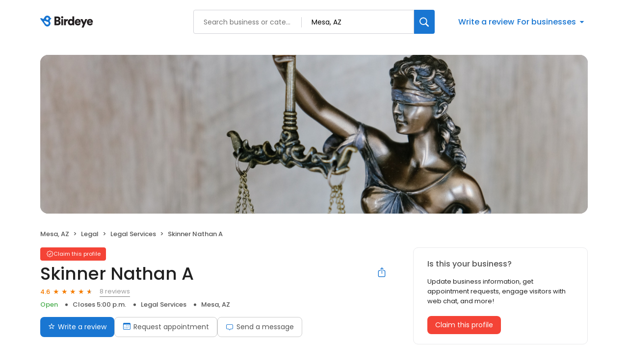

--- FILE ---
content_type: text/css
request_url: https://d3cnqzq0ivprch.cloudfront.net/profiles/production/20260102/free/_next/static/css/dd970185562ea62e.css
body_size: 3201
content:
.style_container__tFNii{display:flex;flex-direction:column;height:100%;overflow:auto}.style_container__tFNii a{cursor:pointer}.style_container__tFNii .style_categoryRows__1MKS7{display:flex;flex-direction:column;gap:24px}.style_container__tFNii .style_categoryRows__1MKS7 .style_liBackground__NOrn5{border-radius:6px}.style_container__tFNii .style_categoryRows__1MKS7 .style_liBackground__NOrn5 .style_categoryTimimg__2KbFu{align-items:center;display:flex;justify-content:space-between;margin-bottom:8px}.style_container__tFNii .style_categoryRows__1MKS7 .style_liBackground__NOrn5 .style_categoryTimimg__2KbFu .style_categoryLabelName__lrAaN{color:#212121;font-size:15px;font-weight:500}.style_container__tFNii .style_categoryRows__1MKS7 .style_categoryParaName__p7dly{color:#555;font-size:14px;line-height:20px;font-weight:400;margin:0}.style_container__tFNii .style_categoryRows__1MKS7 .style_categoryParaName__p7dly a{color:#1976d2;font-size:14px;font-weight:500;transition:all .1s ease}.style_container__tFNii .style_categoryRows__1MKS7 .style_categoryParaName__p7dly a:hover{color:#135aa0}@media(max-width:600px){.style_container__tFNii .style_categoryRows__1MKS7 .style_categoryParaName__p7dly{width:100%}}.style_container__tFNii .style_actionButtons__2LKIw{gap:20px;margin-top:32px}.style_container__tFNii .style_actionButtons__2LKIw button{font-weight:500;margin:0;min-width:100px;text-transform:none!important;width:-moz-fit-content;width:fit-content}@media(max-width:600px){.style_container__tFNii .style_actionButtons__2LKIw button{width:100%!important;padding:28px;font-size:16px!important}}.style_container__tFNii .style_w-135__d9GmG{min-width:135px}.style_container__tFNii .style_flex__m17lM{display:flex}.style_container__tFNii .style_actr__gwznV{align-items:center}@media(max-width:768px){.style_container__tFNii .style_radioButtons__QR0ln{flex-direction:column;gap:20px}.style_container__tFNii .style_categoryRows__1MKS7{padding-top:0;margin-bottom:20px}.style_container__tFNii .style_categoryRows__1MKS7 .style_categoryTimimg__2KbFu{align-items:flex-start;display:flex;gap:20px}.style_container__tFNii .style_categoryRows__1MKS7 .style_categoryTimimg__2KbFu .style_timingInfo__mpRJy{align-items:flex-start;flex-direction:column;gap:15px}}@media(max-width:600px){.style_container__tFNii{justify-content:space-between}}.style_greyButton__kyazh{align-items:center;background-color:#fff;border:1px solid #ccc;border-radius:4px;box-shadow:0 2px 6px 0 rgba(0,0,0,.15);color:#555;cursor:pointer;display:flex;font-size:14px;font-weight:700;height:40px;justify-content:center;margin:0 auto;min-width:160px;opacity:1;padding:0 15px;text-transform:uppercase;transition:background-color .2s ease-in;width:100%}.style_greyButton__kyazh[disabled]{cursor:not-allowed;opacity:.7}.style_popup__i3fBH{height:100%;width:100%;background:#fff;border-radius:16px;padding:30px;display:flex;flex-direction:column}.style_popup__i3fBH h3{margin-bottom:20px;margin-top:0}.style_popup__i3fBH .style_videoWrapper__ioUJD{position:relative;width:920px;height:549px;background:#000}.style_popup__i3fBH .style_customVideo__8vOYB{width:100%;height:100%;object-fit:cover}.style_videoFrame__ycrVW{height:65vh;width:73vw;min-height:100%;min-width:100%;background:#fff;border-radius:16px;padding:30px;display:flex;flex-direction:column}.style_videoFrame__ycrVW h3{margin-bottom:20px;margin-top:0}.style_videoFrame__ycrVW iframe{height:100%;width:100%}.style_circularToggle__3u1aQ{width:32px;height:16px;border-radius:20px}.style_circularToggle__3u1aQ span{width:12px;height:12px;top:2px;left:2px;border-radius:50%}.style_circularToggle__3u1aQ[class*=checked] span{left:18px}@media screen and (max-width:768px){.style_popup__i3fBH{min-height:400px}.style_popup__i3fBH .style_videoWrapper__ioUJD{width:100%;height:auto}}.style_pageWrapper__oQv_c{width:calc(100vw - 262px);height:100vh;background:#f2f4f7;overflow:scroll;padding-bottom:40px;outline:0}.style_pageWrapper__oQv_c.style_mobile__9AGn7{width:100%;height:auto;margin-top:88px;background:#fff}.style_pageWrapper__oQv_c.style_mobile__9AGn7 .style_container__Rscv3{margin:0;padding:20px;height:auto;min-height:auto}.style_container__Rscv3{margin:24px;padding:24px;display:grid;grid-template-columns:1fr 1fr;border-radius:8px;align-items:flex-start;justify-content:center;grid-gap:30px;gap:30px;background:#fff}.style_container__Rscv3 button{font-weight:500;margin:0;min-width:100px;text-transform:none!important;width:-moz-fit-content;width:fit-content}.style_container__Rscv3 .style_left__pGOGV{display:flex;flex-direction:column;height:100%;min-height:400px}.style_container__Rscv3 .style_left__pGOGV .style_form__RJ4oe{flex:1 1}.style_container__Rscv3 .style_rightWrapper__mt_p_{display:flex;flex-direction:column;gap:24px}.style_container__Rscv3 .style_mobileBanner__H72vb{display:none}.style_container__Rscv3 .style_right__EwbUF{height:-moz-fit-content;height:fit-content;width:100%;border-radius:13px;background:#f3f3f3;position:relative;display:flex;justify-content:center;padding-top:32px}.style_container__Rscv3 .style_right__EwbUF .style_infoPreview__jd0hP{position:absolute;top:23%;left:50%;transform:translateX(-50%);width:85%;max-width:450px;border-radius:10px;background:linear-gradient(90deg,#c331b5,#1976d2);box-shadow:3.4px 3.4px 6.8px 0 rgba(41,66,91,.09);padding:1px}.style_container__Rscv3 .style_right__EwbUF .style_infoPreview__jd0hP>:first-child{background:#f4f8fb;border-radius:9px;height:100%;padding:14px 26px}.style_container__Rscv3 .style_right__EwbUF .style_infoPreview__jd0hP h4{color:#161616;font-size:14px;font-weight:500;line-height:25px;letter-spacing:-.02em;margin:0 0 4px}.style_container__Rscv3 .style_right__EwbUF .style_infoPreview__jd0hP p{color:#555;font-size:12px;font-style:normal;font-weight:400;line-height:13px;margin:6px 0 0}.style_container__Rscv3 .style_right__EwbUF .style_infoPreview__jd0hP p i{margin-right:10px;font-size:12px}.style_container__Rscv3 .style_right__EwbUF .style_infoPreview__jd0hP .style_businessHours__ULL8b{display:flex;flex-direction:column}.style_container__Rscv3 .style_right__EwbUF .style_infoPreview__jd0hP .style_businessHours__ULL8b .style_weekBlock__ON8Gy{width:80%;display:grid;grid-template-columns:50px 2fr;grid-gap:10px;gap:10px}.style_container__Rscv3 .style_right__EwbUF .style_infoPreview__jd0hP .style_businessHours__ULL8b .style_weekBlock__ON8Gy .style_day__gTqpF{color:#212121;font-size:12px;font-weight:500;line-height:22px;margin:0}.style_container__Rscv3 .style_right__EwbUF .style_infoPreview__jd0hP .style_businessHours__ULL8b .style_weekBlock__ON8Gy .style_closedDay__EgnGQ{display:flex;align-items:center;margin:0}.style_container__Rscv3 .style_right__EwbUF .style_infoPreview__jd0hP .style_businessHours__ULL8b .style_weekBlock__ON8Gy .style_timings__a2LaK{white-space:pre;font-weight:400;line-height:22px;margin:0}.style_container__Rscv3 .style_right__EwbUF .style_infoPreview__jd0hP .style_businessHours__ULL8b .style_hoursLabel__uIJyF{font-weight:400;font-size:12px;line-height:22px;letter-spacing:0;color:#212121}.style_container__Rscv3 .style_right__EwbUF .style_infoPreview__jd0hP .style_businessDescription__bsHcs p{min-height:55px;display:-webkit-box;-webkit-line-clamp:12;line-clamp:12;-webkit-box-orient:vertical;overflow:hidden;text-overflow:ellipsis;line-height:14px}.style_container__Rscv3 .style_right__EwbUF .style_infoPreview__jd0hP .style_businessInfo__OHLbJ p{display:flex}.style_container__Rscv3 .style_right__EwbUF .style_infoPreview__jd0hP .style_businessInfo__OHLbJ p:first-of-type i{margin-top:1px}.style_container__Rscv3 .style_right__EwbUF .style_coverImagePreview__K3Hab{position:absolute;top:20%;left:50%;transform:translateX(-50%);width:85%}.style_container__Rscv3 .style_right__EwbUF .style_previewWrapper__s_j__{position:absolute;top:23%;left:47.5%;transform:translateX(-47.5%);width:350px}.style_container__Rscv3 .style_right__EwbUF .style_previewWrapper__s_j__ img{width:100%;height:100%;object-fit:contain}.style_container__Rscv3 .style_hoursNextBtn__uwaQu{margin-top:30px}@media screen and (max-width:1380px){.style_container__Rscv3 .style_right__EwbUF .style_infoPreview__jd0hP{width:90%}}@media screen and (max-width:1124px){.style_container__Rscv3{display:block}.style_container__Rscv3 .style_rightWrapper__mt_p_{display:none}.style_container__Rscv3 .style_mobileBanner__H72vb{display:block;margin-top:8px}}@media screen and (max-width:900px){.style_container__Rscv3 .style_right__EwbUF img{width:420px}.style_container__Rscv3 .style_right__EwbUF .style_infoPreview__jd0hP{width:440px;left:-20px;top:33%}}@media screen and (max-width:768px){.style_container__Rscv3{min-height:calc(100vh - 110px);padding:0 20px;margin-top:80px}.style_container__Rscv3 .style_businessHrsWrapper__8vvBP{display:flex;flex-direction:column;justify-content:space-between;flex:1 1;height:100%;gap:24px}.style_container__Rscv3 .style_businessHrsWrapper__8vvBP button{width:100%!important;padding:28px;font-size:16px!important}}.style_radioButtonStyle__v0uA0{align-items:center;border:1px solid #ccc;border-radius:50%;cursor:pointer;display:flex;height:18px;justify-content:center;min-height:18px;min-width:18px;overflow:hidden;position:relative;width:18px}.style_radioButtonStyle__v0uA0 input{-webkit-appearance:none;-moz-appearance:none;appearance:none;height:100%;width:100%;margin:0;cursor:pointer}.style_radioButtonStyle__v0uA0 span{position:absolute;left:3px;top:3px;background-color:#1976d2;border-radius:50%;height:10px;width:10px;cursor:pointer}.style_radioButtonStyle__v0uA0.style_checked__dMdIq{border:1px solid #1976d2;cursor:pointer}.styles_radioButtons__Q3XKN{display:flex;gap:30px;margin-bottom:30px}.styles_radioButtons__Q3XKN .styles_radioWrap__Jisiv{align-items:center;display:flex;gap:8px}@media(max-width:768px){.styles_radioButtons__Q3XKN{flex-direction:column;gap:20px}}.styles_nav__klZdt{margin-top:20px}.styles_breadcrumb__zMDQc{display:flex;flex-wrap:wrap;padding:0;list-style:none;margin:0 0 18px}.styles_breadcrumb-item__ZUcfB{font-weight:500;font-size:13px;line-height:19px;color:var(--text-dark-gray)}.styles_breadcrumb-item__ZUcfB .styles_link__SxWTM{color:var(--text-dark-gray);text-decoration:none}.styles_breadcrumb-item__ZUcfB .styles_link__SxWTM:hover{color:var(--blue-hover)}.styles_linkDisabled__FnpXY{pointer-events:none}.styles_linkDisabled__FnpXY:hover{border-color:transparent!important;color:var(--text-dark-gray)}.styles_breadcrumb-item__ZUcfB+.styles_breadcrumb-item__ZUcfB{padding-left:.5rem}.styles_breadcrumb-item__ZUcfB+.styles_breadcrumb-item__ZUcfB:before{float:left;padding-right:.5rem;color:var(--text-dark-gray);content:var(--bs-breadcrumb-divider,">")}.styles_businessName__QvoIF{max-width:220px;text-overflow:ellipsis;overflow:hidden;white-space:nowrap}.LoginModal_modal-content__jC_Nr{position:fixed;background-color:#fff;padding:32px 40px;border-radius:16px;box-shadow:0 2px 4px rgba(0,0,0,.2);min-width:600px;min-height:500px;overflow:auto;opacity:1;cursor:auto;pointer-events:auto;width:600px;left:50%;top:70px;transform:translate(-50%)}.LoginModal_modalHeader__XW5bR{display:flex;align-items:center;justify-content:space-between}.LoginModal_modal-close__oISAp{display:flex;margin-left:auto;background:transparent;border:0;padding:6px;cursor:pointer;border-radius:50%}.LoginModal_modal-close__oISAp:hover{background-color:#efefef}.LoginModal_modal-close__oISAp i{font-weight:900;font-size:24px;cursor:pointer}.LoginModal_modal-close__oISAp i:before{color:#000!important}.LoginModal_modalBody__HBBiZ{position:relative}.LoginModal_upperContent___xpup{display:flex;flex-direction:column;align-items:center;justify-content:center;color:var(--text-black);margin-top:50px}.LoginModal_title__FHJzs{font-size:18px;font-weight:600;line-height:24px}.LoginModal_upperContent___xpup i{font-size:60px;color:var(--text-gray)}.LoginModal_upperContent___xpup p{margin-top:0;font-size:15px;text-align:center}.LoginModal_lowerContent__9gajt{margin-top:20px;display:flex;flex-direction:column;align-items:center;justify-content:center;color:var(--text-black)}.LoginModal_loginOptionsBtn__EHUAO{font-size:16px;font-weight:500;text-align:center;padding:16px 0 16px 80px;width:100%;display:flex;border-radius:6px;align-items:center;border:1px solid var(--text-dark-gray);background-color:transparent;cursor:pointer;width:400px;transition:all .3s ease}.LoginModal_loginOptionsBtn__EHUAO:hover{background-color:#efefef}.LoginModal_loginOptionsBtn__EHUAO:first-child{margin-bottom:12px}.LoginModal_loginOptionsBtn__EHUAO img{margin-right:10px}.LoginModal_disclaimer___pfgm{font-size:11px;font-weight:400;color:var(--text-dark-gray)}.LoginModal_disclaimer___pfgm a{color:var(--primary-blue);text-decoration:none}.LoginModal_today__AganI{font-size:12px;color:var(--text-dark-gray);margin-left:10px}.LoginModal_alert__LGSPs{position:absolute;top:-43px;background:#fdecea;padding:5px 15px;width:400px;justify-content:center;gap:9px;left:50%;transform:translateX(-50%);border-radius:6px}.LoginModal_alert__LGSPs,.LoginModal_alert__LGSPs span{display:flex;align-items:center}@media only screen and (max-width:767px){.LoginModal_modal-content__jC_Nr{min-width:300px;min-height:500px;padding:20px;width:350px}.LoginModal_title__FHJzs{display:flex;justify-content:center}.LoginModal_loginOptionsBtn__EHUAO{padding-left:40px;width:300px}.LoginModal_alert__LGSPs{width:200px}}.styles_modeWrapper__q2ImG{display:flex;align-items:flex-start;gap:30px}.styles_modeWrapper__q2ImG .styles_label__rdVrQ{font-weight:500;font-size:14px;line-height:20px;color:#212121;min-width:130px}.styles_modeWrapper__q2ImG .styles_radioButtons__r04Z4{display:flex;flex-direction:column;gap:12px;margin-bottom:16px}.styles_modeWrapper__q2ImG .styles_radioButtons__r04Z4 .styles_radioWrap__kEV1W{align-items:center;display:flex;gap:8px;font-weight:400;font-size:14px;line-height:20px;color:#212121}.styles_modeWrapper__q2ImG.styles_mobile__YEvyb{margin-bottom:10px}.styles_modeWrapper__q2ImG.styles_mobile__YEvyb .styles_label__rdVrQ{display:none}.styles_modeWrapper__q2ImG.styles_mobile__YEvyb .styles_radioButtons__r04Z4{gap:20px}@media(max-width:768px){.styles_radioButtons__r04Z4{flex-direction:column;gap:20px}}.styles_modal-content__kXr4I{position:fixed;background-color:#fff;padding:32px 40px;border-radius:16px;box-shadow:0 2px 4px rgba(0,0,0,.2);min-width:700px;height:620px;overflow:auto;opacity:1;cursor:auto;pointer-events:auto;width:600px;left:50%;top:70px;transform:translate(-50%);display:flex;flex-direction:column}.styles_modal-content__kXr4I h2{font-weight:400;font-size:18px;line-height:21.09px;color:#212121;margin-bottom:20px}.styles_modalHeader__o6qRn{display:flex;align-items:center;justify-content:space-between}.styles_modal-close__Yd_jJ{display:flex;margin-left:auto;background:transparent;border:0;padding:0}.styles_modal-close__Yd_jJ i{font-weight:900;font-size:24px;cursor:pointer}.styles_modal-close__Yd_jJ i:before{color:#000!important}.styles_title__NWJYV{font-size:18px}.styles_editHoursWrapper__tveMJ{overflow:scroll;flex:1 1;-ms-overflow-style:none;scrollbar-width:none}.styles_editHoursWrapper__tveMJ::-webkit-scrollbar{display:none}.styles_editHoursWrapper__tveMJ{padding-top:20px}.styles_action__oz0mY{padding-top:20px;background-color:#fff}@media only screen and (max-width:767px){.styles_modal-content__kXr4I{min-width:300px;min-height:500px;padding:20px;width:100%;height:100%;top:0;border-radius:0}.styles_title__NWJYV{display:flex;justify-content:center}}

--- FILE ---
content_type: text/css
request_url: https://d3cnqzq0ivprch.cloudfront.net/profiles/production/20260102/free/_next/static/css/4e9fd7398485bc37.css
body_size: 8898
content:
.icons_icon-dummy-source-20px-0__y2YH2{background-position:-20px 0}.icons_icon-dummy-source-20px-0__y2YH2,.icons_icon-dummy-source-20px-1__lyUHN{background-image:url(https://d3cnqzq0ivprch.cloudfront.net/public-site/freeprod/assets/images/sprites/sprite-dummy-icon20.png);width:20px;height:20px}.icons_icon-dummy-source-20px-1__lyUHN{background-position:-80px -40px}.icons_icon-dummy-source-20px-2__CxNXo{background-position:0 -20px}.icons_icon-dummy-source-20px-2__CxNXo,.icons_icon-dummy-source-20px-3__4scoj{background-image:url(https://d3cnqzq0ivprch.cloudfront.net/public-site/freeprod/assets/images/sprites/sprite-dummy-icon20.png);width:20px;height:20px}.icons_icon-dummy-source-20px-3__4scoj{background-position:-20px -20px}.icons_icon-dummy-source-20px-4__00LaW{background-position:-40px 0}.icons_icon-dummy-source-20px-4__00LaW,.icons_icon-dummy-source-20px-5__lDn_j{background-image:url(https://d3cnqzq0ivprch.cloudfront.net/public-site/freeprod/assets/images/sprites/sprite-dummy-icon20.png);width:20px;height:20px}.icons_icon-dummy-source-20px-5__lDn_j{background-position:-40px -20px}.icons_icon-dummy-source-20px-6__Vc4WC{background-position:0 -40px}.icons_icon-dummy-source-20px-6__Vc4WC,.icons_icon-dummy-source-20px-7__1BIQ5{background-image:url(https://d3cnqzq0ivprch.cloudfront.net/public-site/freeprod/assets/images/sprites/sprite-dummy-icon20.png);width:20px;height:20px}.icons_icon-dummy-source-20px-7__1BIQ5{background-position:-20px -40px}.icons_icon-dummy-source-20px-8__X06W4{background-position:-40px -40px}.icons_icon-dummy-source-20px-8__X06W4,.icons_icon-dummy-source-20px-9__uzWiD{background-image:url(https://d3cnqzq0ivprch.cloudfront.net/public-site/freeprod/assets/images/sprites/sprite-dummy-icon20.png);width:20px;height:20px}.icons_icon-dummy-source-20px-9__uzWiD{background-position:-60px 0}.icons_icon-dummy-source-20px-a__hSfYp{background-position:-60px -20px}.icons_icon-dummy-source-20px-a__hSfYp,.icons_icon-dummy-source-20px-b__bxvEb{background-image:url(https://d3cnqzq0ivprch.cloudfront.net/public-site/freeprod/assets/images/sprites/sprite-dummy-icon20.png);width:20px;height:20px}.icons_icon-dummy-source-20px-b__bxvEb{background-position:-60px -40px}.icons_icon-dummy-source-20px-c__4wdXd{background-position:0 -60px}.icons_icon-dummy-source-20px-c__4wdXd,.icons_icon-dummy-source-20px-d__RbbVZ{background-image:url(https://d3cnqzq0ivprch.cloudfront.net/public-site/freeprod/assets/images/sprites/sprite-dummy-icon20.png);width:20px;height:20px}.icons_icon-dummy-source-20px-d__RbbVZ{background-position:-20px -60px}.icons_icon-dummy-source-20px-e__I493w{background-position:-40px -60px}.icons_icon-dummy-source-20px-e__I493w,.icons_icon-dummy-source-20px-f__nCRBC{background-image:url(https://d3cnqzq0ivprch.cloudfront.net/public-site/freeprod/assets/images/sprites/sprite-dummy-icon20.png);width:20px;height:20px}.icons_icon-dummy-source-20px-f__nCRBC{background-position:-60px -60px}.icons_icon-dummy-source-20px-g__tsbRJ{background-position:-80px 0}.icons_icon-dummy-source-20px-g__tsbRJ,.icons_icon-dummy-source-20px-h__BvZy0{background-image:url(https://d3cnqzq0ivprch.cloudfront.net/public-site/freeprod/assets/images/sprites/sprite-dummy-icon20.png);width:20px;height:20px}.icons_icon-dummy-source-20px-h__BvZy0{background-position:-80px -20px}.icons_icon-dummy-source-20px-i__vCpYM{background-position:0 0}.icons_icon-dummy-source-20px-i__vCpYM,.icons_icon-dummy-source-20px-j__rYOvU{background-image:url(https://d3cnqzq0ivprch.cloudfront.net/public-site/freeprod/assets/images/sprites/sprite-dummy-icon20.png);width:20px;height:20px}.icons_icon-dummy-source-20px-j__rYOvU{background-position:-80px -60px}.icons_icon-dummy-source-20px-k__1vASI{background-position:0 -80px}.icons_icon-dummy-source-20px-k__1vASI,.icons_icon-dummy-source-20px-l__NKker{background-image:url(https://d3cnqzq0ivprch.cloudfront.net/public-site/freeprod/assets/images/sprites/sprite-dummy-icon20.png);width:20px;height:20px}.icons_icon-dummy-source-20px-l__NKker{background-position:-20px -80px}.icons_icon-dummy-source-20px-m__WmhE1{background-position:-40px -80px}.icons_icon-dummy-source-20px-m__WmhE1,.icons_icon-dummy-source-20px-n__R5Lml{background-image:url(https://d3cnqzq0ivprch.cloudfront.net/public-site/freeprod/assets/images/sprites/sprite-dummy-icon20.png);width:20px;height:20px}.icons_icon-dummy-source-20px-n__R5Lml{background-position:-60px -80px}.icons_icon-dummy-source-20px-o__gvbMD{background-position:-80px -80px}.icons_icon-dummy-source-20px-o__gvbMD,.icons_icon-dummy-source-20px-p__dNCLz{background-image:url(https://d3cnqzq0ivprch.cloudfront.net/public-site/freeprod/assets/images/sprites/sprite-dummy-icon20.png);width:20px;height:20px}.icons_icon-dummy-source-20px-p__dNCLz{background-position:-100px 0}.icons_icon-dummy-source-20px-q__lJTI5{background-position:-100px -20px}.icons_icon-dummy-source-20px-q__lJTI5,.icons_icon-dummy-source-20px-r__6cHWL{background-image:url(https://d3cnqzq0ivprch.cloudfront.net/public-site/freeprod/assets/images/sprites/sprite-dummy-icon20.png);width:20px;height:20px}.icons_icon-dummy-source-20px-r__6cHWL{background-position:-100px -40px}.icons_icon-dummy-source-20px-s___vKhm{background-position:-100px -60px}.icons_icon-dummy-source-20px-s___vKhm,.icons_icon-dummy-source-20px-t__cq4y8{background-image:url(https://d3cnqzq0ivprch.cloudfront.net/public-site/freeprod/assets/images/sprites/sprite-dummy-icon20.png);width:20px;height:20px}.icons_icon-dummy-source-20px-t__cq4y8{background-position:-100px -80px}.icons_icon-dummy-source-20px-u__TnuV5{background-position:0 -100px}.icons_icon-dummy-source-20px-u__TnuV5,.icons_icon-dummy-source-20px-v__osBq_{background-image:url(https://d3cnqzq0ivprch.cloudfront.net/public-site/freeprod/assets/images/sprites/sprite-dummy-icon20.png);width:20px;height:20px}.icons_icon-dummy-source-20px-v__osBq_{background-position:-20px -100px}.icons_icon-dummy-source-20px-w__kwt_s{background-position:-40px -100px}.icons_icon-dummy-source-20px-w__kwt_s,.icons_icon-dummy-source-20px-x__Yrig_{background-image:url(https://d3cnqzq0ivprch.cloudfront.net/public-site/freeprod/assets/images/sprites/sprite-dummy-icon20.png);width:20px;height:20px}.icons_icon-dummy-source-20px-x__Yrig_{background-position:-60px -100px}.icons_icon-dummy-source-20px-y__2dMuS{background-position:-80px -100px}.icons_icon-dummy-source-20px-y__2dMuS,.icons_icon-dummy-source-20px-z__vlSgI{background-image:url(https://d3cnqzq0ivprch.cloudfront.net/public-site/freeprod/assets/images/sprites/sprite-dummy-icon20.png);width:20px;height:20px}.icons_icon-dummy-source-20px-z__vlSgI{background-position:-100px -100px}.icons_icon__Jk4FF{display:inline-block}.icons_icon-aggr-source-20px-1__1bNC_{background-position:-120px -147px;width:20px}.icons_icon-aggr-source-20px-10__mSYvM,.icons_icon-aggr-source-20px-1__1bNC_{background-image:url(https://d3cnqzq0ivprch.cloudfront.net/public-site/freeprod/assets/images/sprites/sprite-aggr-icon20.png);height:20px}.icons_icon-aggr-source-20px-10__mSYvM{background-position:-63px -127px;width:21px}.icons_icon-aggr-source-20px-1059__7WXVv{background-image:url(https://d3cnqzq0ivprch.cloudfront.net/public-site/freeprod/assets/images/sprites/sprite-aggr-icon20.png);background-position:-85px -21px;width:21px;height:21px}.icons_icon-aggr-source-20px-110__XnQXj{background-position:-80px -147px;width:20px}.icons_icon-aggr-source-20px-110__XnQXj,.icons_icon-aggr-source-20px-13__YUMvE{background-image:url(https://d3cnqzq0ivprch.cloudfront.net/public-site/freeprod/assets/images/sprites/sprite-aggr-icon20.png);height:20px}.icons_icon-aggr-source-20px-13__YUMvE{background-position:0 -127px;width:21px}.icons_icon-aggr-source-20px-142__ODc9d{background-position:-21px -85px}.icons_icon-aggr-source-20px-142__ODc9d,.icons_icon-aggr-source-20px-143__7hAan{background-image:url(https://d3cnqzq0ivprch.cloudfront.net/public-site/freeprod/assets/images/sprites/sprite-aggr-icon20.png);width:21px;height:21px}.icons_icon-aggr-source-20px-143__7hAan{background-position:-21px -22px}.icons_icon-aggr-source-20px-144__AJs_1{background-position:-43px 0}.icons_icon-aggr-source-20px-144__AJs_1,.icons_icon-aggr-source-20px-145__mjSdN{background-image:url(https://d3cnqzq0ivprch.cloudfront.net/public-site/freeprod/assets/images/sprites/sprite-aggr-icon20.png);width:21px;height:21px}.icons_icon-aggr-source-20px-145__mjSdN{background-position:-43px -21px}.icons_icon-aggr-source-20px-15__98qHr{background-position:-60px -147px;width:20px}.icons_icon-aggr-source-20px-15__98qHr,.icons_icon-aggr-source-20px-16__PHC6C{background-image:url(https://d3cnqzq0ivprch.cloudfront.net/public-site/freeprod/assets/images/sprites/sprite-aggr-icon20.png);height:20px}.icons_icon-aggr-source-20px-16__PHC6C{background-position:-127px -80px;width:21px}.icons_icon-aggr-source-20px-2__5oWZs{background-image:url(https://d3cnqzq0ivprch.cloudfront.net/public-site/freeprod/assets/images/sprites/sprite-aggr-icon20.png);background-position:-40px -147px;width:20px;height:20px}.icons_icon-aggr-source-20px-203__SPsst{background-position:-42px -43px}.icons_icon-aggr-source-20px-203__SPsst,.icons_icon-aggr-source-20px-204__tM867{background-image:url(https://d3cnqzq0ivprch.cloudfront.net/public-site/freeprod/assets/images/sprites/sprite-aggr-icon20.png);width:21px;height:21px}.icons_icon-aggr-source-20px-204__tM867{background-position:-64px 0}.icons_icon-aggr-source-20px-222__2vjwi{background-position:-64px -21px}.icons_icon-aggr-source-20px-222__2vjwi,.icons_icon-aggr-source-20px-223__w51vi{background-image:url(https://d3cnqzq0ivprch.cloudfront.net/public-site/freeprod/assets/images/sprites/sprite-aggr-icon20.png);width:21px;height:21px}.icons_icon-aggr-source-20px-223__w51vi{background-position:-64px -42px}.icons_icon-aggr-source-20px-224__YFkYH{background-position:0 -64px}.icons_icon-aggr-source-20px-224__YFkYH,.icons_icon-aggr-source-20px-225__x0D_t{background-image:url(https://d3cnqzq0ivprch.cloudfront.net/public-site/freeprod/assets/images/sprites/sprite-aggr-icon20.png);width:21px;height:21px}.icons_icon-aggr-source-20px-225__x0D_t{background-position:-21px -64px}.icons_icon-aggr-source-20px-226__hUQIE{background-position:-20px -147px;width:20px;height:20px}.icons_icon-aggr-source-20px-226__hUQIE,.icons_icon-aggr-source-20px-227__YCk_6{background-image:url(https://d3cnqzq0ivprch.cloudfront.net/public-site/freeprod/assets/images/sprites/sprite-aggr-icon20.png)}.icons_icon-aggr-source-20px-227__YCk_6{background-position:0 0;width:22px;height:22px}.icons_icon-aggr-source-20px-230__8FM6b{background-position:-85px 0}.icons_icon-aggr-source-20px-230__8FM6b,.icons_icon-aggr-source-20px-232__ZzTM7{background-image:url(https://d3cnqzq0ivprch.cloudfront.net/public-site/freeprod/assets/images/sprites/sprite-aggr-icon20.png);width:21px;height:21px}.icons_icon-aggr-source-20px-232__ZzTM7{background-position:0 -22px}.icons_icon-aggr-source-20px-234__C2w_s{background-position:-85px -42px}.icons_icon-aggr-source-20px-234__C2w_s,.icons_icon-aggr-source-20px-235__Sl5eR{background-image:url(https://d3cnqzq0ivprch.cloudfront.net/public-site/freeprod/assets/images/sprites/sprite-aggr-icon20.png);width:21px;height:21px}.icons_icon-aggr-source-20px-235__Sl5eR{background-position:-85px -63px}.icons_icon-aggr-source-20px-236__jrgTK{background-position:0 -85px;height:21px}.icons_icon-aggr-source-20px-236__jrgTK,.icons_icon-aggr-source-20px-237__3466F{background-image:url(https://d3cnqzq0ivprch.cloudfront.net/public-site/freeprod/assets/images/sprites/sprite-aggr-icon20.png);width:21px}.icons_icon-aggr-source-20px-237__3466F{background-position:-22px 0;height:22px}.icons_icon-aggr-source-20px-238__gMiq7{background-position:0 -147px}.icons_icon-aggr-source-20px-238__gMiq7,.icons_icon-aggr-source-20px-239__JmkKC{background-image:url(https://d3cnqzq0ivprch.cloudfront.net/public-site/freeprod/assets/images/sprites/sprite-aggr-icon20.png);width:20px;height:20px}.icons_icon-aggr-source-20px-239__JmkKC{background-position:-148px -124px}.icons_icon-aggr-source-20px-242__Vvtba{background-position:-21px -127px;width:21px;height:20px}.icons_icon-aggr-source-20px-242__Vvtba,.icons_icon-aggr-source-20px-245__K_Nj6{background-image:url(https://d3cnqzq0ivprch.cloudfront.net/public-site/freeprod/assets/images/sprites/sprite-aggr-icon20.png)}.icons_icon-aggr-source-20px-245__K_Nj6{background-position:-148px -42px;width:20px;height:21px}.icons_icon-aggr-source-20px-246__7LCA1{background-position:-42px -127px}.icons_icon-aggr-source-20px-246__7LCA1,.icons_icon-aggr-source-20px-247__j33db{background-image:url(https://d3cnqzq0ivprch.cloudfront.net/public-site/freeprod/assets/images/sprites/sprite-aggr-icon20.png);width:21px;height:20px}.icons_icon-aggr-source-20px-247__j33db{background-position:-84px -106px}.icons_icon-aggr-source-20px-248__8D_GN{background-position:-84px -127px}.icons_icon-aggr-source-20px-248__8D_GN,.icons_icon-aggr-source-20px-249__mDt6K{background-image:url(https://d3cnqzq0ivprch.cloudfront.net/public-site/freeprod/assets/images/sprites/sprite-aggr-icon20.png);width:21px;height:20px}.icons_icon-aggr-source-20px-249__mDt6K{background-position:-105px -127px}.icons_icon-aggr-source-20px-250__hlkBi{background-position:-126px -127px}.icons_icon-aggr-source-20px-250__hlkBi,.icons_icon-aggr-source-20px-251__8bcWl{background-image:url(https://d3cnqzq0ivprch.cloudfront.net/public-site/freeprod/assets/images/sprites/sprite-aggr-icon20.png);width:21px;height:20px}.icons_icon-aggr-source-20px-251__8bcWl{background-position:-105px -106px}.icons_icon-aggr-source-20px-253__XWq43{background-position:-127px 0;width:21px}.icons_icon-aggr-source-20px-253__XWq43,.icons_icon-aggr-source-20px-254__quA05{background-image:url(https://d3cnqzq0ivprch.cloudfront.net/public-site/freeprod/assets/images/sprites/sprite-aggr-icon20.png);height:20px}.icons_icon-aggr-source-20px-254__quA05{background-position:-148px -104px;width:20px}.icons_icon-aggr-source-20px-255__Tlsnm{background-position:-127px -40px;width:21px}.icons_icon-aggr-source-20px-255__Tlsnm,.icons_icon-aggr-source-20px-256__6GasG{background-image:url(https://d3cnqzq0ivprch.cloudfront.net/public-site/freeprod/assets/images/sprites/sprite-aggr-icon20.png);height:20px}.icons_icon-aggr-source-20px-256__6GasG{background-position:-148px -84px;width:20px}.icons_icon-aggr-source-20px-279__MlB05{background-position:-106px -21px;height:21px}.icons_icon-aggr-source-20px-279__MlB05,.icons_icon-aggr-source-20px-3__5gk_j{background-image:url(https://d3cnqzq0ivprch.cloudfront.net/public-site/freeprod/assets/images/sprites/sprite-aggr-icon20.png);width:21px}.icons_icon-aggr-source-20px-3__5gk_j{background-position:-127px -100px;height:20px}.icons_icon-aggr-source-20px-313__3d5XD{background-position:-106px -42px;width:21px}.icons_icon-aggr-source-20px-313__3d5XD,.icons_icon-aggr-source-20px-33__4pXxo{background-image:url(https://d3cnqzq0ivprch.cloudfront.net/public-site/freeprod/assets/images/sprites/sprite-aggr-icon20.png);height:21px}.icons_icon-aggr-source-20px-33__4pXxo{background-position:-148px 0;width:20px}.icons_icon-aggr-source-20px-369__tMXId{background-position:-106px -63px;width:21px}.icons_icon-aggr-source-20px-369__tMXId,.icons_icon-aggr-source-20px-370__1L4fX{background-image:url(https://d3cnqzq0ivprch.cloudfront.net/public-site/freeprod/assets/images/sprites/sprite-aggr-icon20.png);height:21px}.icons_icon-aggr-source-20px-370__1L4fX{background-position:-148px -21px;width:20px}.icons_icon-aggr-source-20px-371__CiG3E{background-position:-106px -84px}.icons_icon-aggr-source-20px-371__CiG3E,.icons_icon-aggr-source-20px-372__ItaJz{background-image:url(https://d3cnqzq0ivprch.cloudfront.net/public-site/freeprod/assets/images/sprites/sprite-aggr-icon20.png);width:21px;height:21px}.icons_icon-aggr-source-20px-372__ItaJz{background-position:0 -106px}.icons_icon-aggr-source-20px-373__YJcFV{background-position:-21px -106px;width:21px}.icons_icon-aggr-source-20px-373__YJcFV,.icons_icon-aggr-source-20px-374__UtCC5{background-image:url(https://d3cnqzq0ivprch.cloudfront.net/public-site/freeprod/assets/images/sprites/sprite-aggr-icon20.png);height:21px}.icons_icon-aggr-source-20px-374__UtCC5{background-position:-148px -63px;width:20px}.icons_icon-aggr-source-20px-375__fE1P1{background-position:-42px -106px}.icons_icon-aggr-source-20px-375__fE1P1,.icons_icon-aggr-source-20px-376__mHDFp{background-image:url(https://d3cnqzq0ivprch.cloudfront.net/public-site/freeprod/assets/images/sprites/sprite-aggr-icon20.png);width:21px;height:21px}.icons_icon-aggr-source-20px-376__mHDFp{background-position:-63px -106px}.icons_icon-aggr-source-20px-377__llqYR{background-position:-63px -64px}.icons_icon-aggr-source-20px-377__llqYR,.icons_icon-aggr-source-20px-378__l_aX3{background-image:url(https://d3cnqzq0ivprch.cloudfront.net/public-site/freeprod/assets/images/sprites/sprite-aggr-icon20.png);width:21px;height:21px}.icons_icon-aggr-source-20px-378__l_aX3{background-position:-106px 0}.icons_icon-aggr-source-20px-380__WSzz4{background-position:-84px -85px}.icons_icon-aggr-source-20px-380__WSzz4,.icons_icon-aggr-source-20px-381__GG6PM{background-image:url(https://d3cnqzq0ivprch.cloudfront.net/public-site/freeprod/assets/images/sprites/sprite-aggr-icon20.png);width:21px;height:21px}.icons_icon-aggr-source-20px-381__GG6PM{background-position:-63px -85px}.icons_icon-aggr-source-20px-386__hLZUG{background-position:-42px -85px}.icons_icon-aggr-source-20px-386__hLZUG,.icons_icon-aggr-source-20px-387__3DB88{background-image:url(https://d3cnqzq0ivprch.cloudfront.net/public-site/freeprod/assets/images/sprites/sprite-aggr-icon20.png);width:21px;height:21px}.icons_icon-aggr-source-20px-387__3DB88{background-position:-42px -64px}.icons_icon-aggr-source-20px-388__5ycr0{background-position:-21px -43px}.icons_icon-aggr-source-20px-388__5ycr0,.icons_icon-aggr-source-20px-390__BWWVL{background-image:url(https://d3cnqzq0ivprch.cloudfront.net/public-site/freeprod/assets/images/sprites/sprite-aggr-icon20.png);width:21px;height:21px}.icons_icon-aggr-source-20px-390__BWWVL{background-position:0 -43px}.icons_icon-aggr-source-20px-4__BjGOB{background-position:-127px -60px;width:21px}.icons_icon-aggr-source-20px-4__BjGOB,.icons_icon-aggr-source-20px-6__LMWUu{background-image:url(https://d3cnqzq0ivprch.cloudfront.net/public-site/freeprod/assets/images/sprites/sprite-aggr-icon20.png);height:20px}.icons_icon-aggr-source-20px-6__LMWUu{background-position:-100px -147px;width:20px}.icons_icon-aggr-source-20px-84__cOzXy{background-image:url(https://d3cnqzq0ivprch.cloudfront.net/public-site/freeprod/assets/images/sprites/sprite-aggr-icon20.png);background-position:-127px -20px;width:21px;height:20px}.icons_icon-aggr-source-dummy-0__OHfWv{background-position:-80px 0}.icons_icon-aggr-source-dummy-0__OHfWv,.icons_icon-aggr-source-dummy-1__jq3pH{background-image:url(https://d3cnqzq0ivprch.cloudfront.net/public-site/freeprod/assets/images/sprites/sprite-dummy-icon40.png);width:80px;height:80px}.icons_icon-aggr-source-dummy-1__jq3pH{background-position:-320px -160px}.icons_icon-aggr-source-dummy-2__Nk9ND{background-position:0 -80px}.icons_icon-aggr-source-dummy-2__Nk9ND,.icons_icon-aggr-source-dummy-3__ncDR2{background-image:url(https://d3cnqzq0ivprch.cloudfront.net/public-site/freeprod/assets/images/sprites/sprite-dummy-icon40.png);width:80px;height:80px}.icons_icon-aggr-source-dummy-3__ncDR2{background-position:-80px -80px}.icons_icon-aggr-source-dummy-4___7kfX{background-position:-160px 0}.icons_icon-aggr-source-dummy-4___7kfX,.icons_icon-aggr-source-dummy-5__VNYDq{background-image:url(https://d3cnqzq0ivprch.cloudfront.net/public-site/freeprod/assets/images/sprites/sprite-dummy-icon40.png);width:80px;height:80px}.icons_icon-aggr-source-dummy-5__VNYDq{background-position:-160px -80px}.icons_icon-aggr-source-dummy-6__4fyWR{background-position:0 -160px}.icons_icon-aggr-source-dummy-6__4fyWR,.icons_icon-aggr-source-dummy-7__JMoVV{background-image:url(https://d3cnqzq0ivprch.cloudfront.net/public-site/freeprod/assets/images/sprites/sprite-dummy-icon40.png);width:80px;height:80px}.icons_icon-aggr-source-dummy-7__JMoVV{background-position:-80px -160px}.icons_icon-aggr-source-dummy-8__P9M42{background-position:-160px -160px}.icons_icon-aggr-source-dummy-8__P9M42,.icons_icon-aggr-source-dummy-9__n3E3u{background-image:url(https://d3cnqzq0ivprch.cloudfront.net/public-site/freeprod/assets/images/sprites/sprite-dummy-icon40.png);width:80px;height:80px}.icons_icon-aggr-source-dummy-9__n3E3u{background-position:-240px 0}.icons_icon-aggr-source-dummy-a__I836B{background-position:-240px -80px}.icons_icon-aggr-source-dummy-a__I836B,.icons_icon-aggr-source-dummy-b__L6_j5{background-image:url(https://d3cnqzq0ivprch.cloudfront.net/public-site/freeprod/assets/images/sprites/sprite-dummy-icon40.png);width:80px;height:80px}.icons_icon-aggr-source-dummy-b__L6_j5{background-position:-240px -160px}.icons_icon-aggr-source-dummy-c__6eEHa{background-position:0 -240px}.icons_icon-aggr-source-dummy-c__6eEHa,.icons_icon-aggr-source-dummy-d__9tw5k{background-image:url(https://d3cnqzq0ivprch.cloudfront.net/public-site/freeprod/assets/images/sprites/sprite-dummy-icon40.png);width:80px;height:80px}.icons_icon-aggr-source-dummy-d__9tw5k{background-position:-80px -240px}.icons_icon-aggr-source-dummy-e__52nzN{background-position:-160px -240px}.icons_icon-aggr-source-dummy-e__52nzN,.icons_icon-aggr-source-dummy-f__uMdpH{background-image:url(https://d3cnqzq0ivprch.cloudfront.net/public-site/freeprod/assets/images/sprites/sprite-dummy-icon40.png);width:80px;height:80px}.icons_icon-aggr-source-dummy-f__uMdpH{background-position:-240px -240px}.icons_icon-aggr-source-dummy-g__hgEMk{background-position:-320px 0}.icons_icon-aggr-source-dummy-g__hgEMk,.icons_icon-aggr-source-dummy-h__xVxwZ{background-image:url(https://d3cnqzq0ivprch.cloudfront.net/public-site/freeprod/assets/images/sprites/sprite-dummy-icon40.png);width:80px;height:80px}.icons_icon-aggr-source-dummy-h__xVxwZ{background-position:-320px -80px}.icons_icon-aggr-source-dummy-i__wD5aI{background-position:0 0}.icons_icon-aggr-source-dummy-i__wD5aI,.icons_icon-aggr-source-dummy-j__d_wQO{background-image:url(https://d3cnqzq0ivprch.cloudfront.net/public-site/freeprod/assets/images/sprites/sprite-dummy-icon40.png);width:80px;height:80px}.icons_icon-aggr-source-dummy-j__d_wQO{background-position:-320px -240px}.icons_icon-aggr-source-dummy-k__Z_qDp{background-position:0 -320px}.icons_icon-aggr-source-dummy-k__Z_qDp,.icons_icon-aggr-source-dummy-l__jRvjA{background-image:url(https://d3cnqzq0ivprch.cloudfront.net/public-site/freeprod/assets/images/sprites/sprite-dummy-icon40.png);width:80px;height:80px}.icons_icon-aggr-source-dummy-l__jRvjA{background-position:-80px -320px}.icons_icon-aggr-source-dummy-m__7hhUA{background-position:-160px -320px}.icons_icon-aggr-source-dummy-m__7hhUA,.icons_icon-aggr-source-dummy-n__v57og{background-image:url(https://d3cnqzq0ivprch.cloudfront.net/public-site/freeprod/assets/images/sprites/sprite-dummy-icon40.png);width:80px;height:80px}.icons_icon-aggr-source-dummy-n__v57og{background-position:-240px -320px}.icons_icon-aggr-source-dummy-o__Jf9Nq{background-position:-320px -320px}.icons_icon-aggr-source-dummy-o__Jf9Nq,.icons_icon-aggr-source-dummy-p__AwZCl{background-image:url(https://d3cnqzq0ivprch.cloudfront.net/public-site/freeprod/assets/images/sprites/sprite-dummy-icon40.png);width:80px;height:80px}.icons_icon-aggr-source-dummy-p__AwZCl{background-position:-400px 0}.icons_icon-aggr-source-dummy-q__lt4vg{background-position:-400px -80px}.icons_icon-aggr-source-dummy-q__lt4vg,.icons_icon-aggr-source-dummy-r__trJqq{background-image:url(https://d3cnqzq0ivprch.cloudfront.net/public-site/freeprod/assets/images/sprites/sprite-dummy-icon40.png);width:80px;height:80px}.icons_icon-aggr-source-dummy-r__trJqq{background-position:-400px -160px}.icons_icon-aggr-source-dummy-s__PbmOE{background-position:-400px -240px}.icons_icon-aggr-source-dummy-s__PbmOE,.icons_icon-aggr-source-dummy-t__KLXuW{background-image:url(https://d3cnqzq0ivprch.cloudfront.net/public-site/freeprod/assets/images/sprites/sprite-dummy-icon40.png);width:80px;height:80px}.icons_icon-aggr-source-dummy-t__KLXuW{background-position:-400px -320px}.icons_icon-aggr-source-dummy-u__q7r3n{background-position:0 -400px}.icons_icon-aggr-source-dummy-u__q7r3n,.icons_icon-aggr-source-dummy-v__iyE_L{background-image:url(https://d3cnqzq0ivprch.cloudfront.net/public-site/freeprod/assets/images/sprites/sprite-dummy-icon40.png);width:80px;height:80px}.icons_icon-aggr-source-dummy-v__iyE_L{background-position:-80px -400px}.icons_icon-aggr-source-dummy-w__Qua9_{background-position:-160px -400px}.icons_icon-aggr-source-dummy-w__Qua9_,.icons_icon-aggr-source-dummy-x__qDZIM{background-image:url(https://d3cnqzq0ivprch.cloudfront.net/public-site/freeprod/assets/images/sprites/sprite-dummy-icon40.png);width:80px;height:80px}.icons_icon-aggr-source-dummy-x__qDZIM{background-position:-240px -400px}.icons_icon-aggr-source-dummy-y__YyD2T{background-position:-320px -400px}.icons_icon-aggr-source-dummy-y__YyD2T,.icons_icon-aggr-source-dummy-z__E2cPo{background-image:url(https://d3cnqzq0ivprch.cloudfront.net/public-site/freeprod/assets/images/sprites/sprite-dummy-icon40.png);width:80px;height:80px}.icons_icon-aggr-source-dummy-z__E2cPo{background-position:-400px -400px}.icons_icon-aggr-source-1__cYWfO{background-position:-1475px -1040px}.icons_icon-aggr-source-10__E7wGi,.icons_icon-aggr-source-1__cYWfO{background-image:url(https://d3cnqzq0ivprch.cloudfront.net/public-site/freeprod/assets/images/sprites/sprite-aggr-icon40.png);width:80px;height:80px}.icons_icon-aggr-source-10__E7wGi{background-position:-1475px -400px}.icons_icon-aggr-source-100__bEzPD{background-position:-729px -1230px}.icons_icon-aggr-source-100__bEzPD,.icons_icon-aggr-source-101__l1JTj{background-image:url(https://d3cnqzq0ivprch.cloudfront.net/public-site/freeprod/assets/images/sprites/sprite-aggr-icon40.png);width:81px;height:81px}.icons_icon-aggr-source-101__l1JTj{background-position:-972px -1230px}.icons_icon-aggr-source-103__PgWL3{background-position:-1134px -1230px;height:81px}.icons_icon-aggr-source-103__PgWL3,.icons_icon-aggr-source-104____8et{background-image:url(https://d3cnqzq0ivprch.cloudfront.net/public-site/freeprod/assets/images/sprites/sprite-aggr-icon40.png);width:81px}.icons_icon-aggr-source-104____8et{background-position:-502px -82px;height:82px}.icons_icon-aggr-source-105__mdSR9{background-position:-584px -243px}.icons_icon-aggr-source-1051__JT4tj,.icons_icon-aggr-source-105__mdSR9{background-image:url(https://d3cnqzq0ivprch.cloudfront.net/public-site/freeprod/assets/images/sprites/sprite-aggr-icon40.png);width:81px;height:81px}.icons_icon-aggr-source-1051__JT4tj{background-position:-486px -744px}.icons_icon-aggr-source-106__i6SwK{background-position:-827px -486px}.icons_icon-aggr-source-106__i6SwK,.icons_icon-aggr-source-107__ZdF1H{background-image:url(https://d3cnqzq0ivprch.cloudfront.net/public-site/freeprod/assets/images/sprites/sprite-aggr-icon40.png);width:81px;height:81px}.icons_icon-aggr-source-107__ZdF1H{background-position:0 -825px}.icons_icon-aggr-source-108__kp5nd{background-position:-243px -825px}.icons_icon-aggr-source-108__kp5nd,.icons_icon-aggr-source-109__mlpiD{background-image:url(https://d3cnqzq0ivprch.cloudfront.net/public-site/freeprod/assets/images/sprites/sprite-aggr-icon40.png);width:81px;height:81px}.icons_icon-aggr-source-109__mlpiD{background-position:-405px -906px}.icons_icon-aggr-source-11___Imbb{background-position:-565px -1392px}.icons_icon-aggr-source-110__lV9Q3,.icons_icon-aggr-source-11___Imbb{background-image:url(https://d3cnqzq0ivprch.cloudfront.net/public-site/freeprod/assets/images/sprites/sprite-aggr-icon40.png);width:80px;height:80px}.icons_icon-aggr-source-110__lV9Q3{background-position:-725px -1392px}.icons_icon-aggr-source-111__p3_Ea{background-position:-1070px 0}.icons_icon-aggr-source-111__p3_Ea,.icons_icon-aggr-source-112__3Mj1t{background-image:url(https://d3cnqzq0ivprch.cloudfront.net/public-site/freeprod/assets/images/sprites/sprite-aggr-icon40.png);width:81px;height:81px}.icons_icon-aggr-source-112__3Mj1t{background-position:-1070px -81px}.icons_icon-aggr-source-113__THQ58{background-position:-324px -1068px}.icons_icon-aggr-source-113__THQ58,.icons_icon-aggr-source-114__UfTao{background-image:url(https://d3cnqzq0ivprch.cloudfront.net/public-site/freeprod/assets/images/sprites/sprite-aggr-icon40.png);width:81px;height:81px}.icons_icon-aggr-source-114__UfTao{background-position:-648px -1068px}.icons_icon-aggr-source-115__2OEuH{background-position:-158px -1551px;width:79px}.icons_icon-aggr-source-115__2OEuH,.icons_icon-aggr-source-116__ouy5_{background-image:url(https://d3cnqzq0ivprch.cloudfront.net/public-site/freeprod/assets/images/sprites/sprite-aggr-icon40.png);height:79px}.icons_icon-aggr-source-116__ouy5_{background-position:-1555px -81px;width:78px}.icons_icon-aggr-source-117__4S4kO{background-position:-474px -1551px;width:79px}.icons_icon-aggr-source-117__4S4kO,.icons_icon-aggr-source-118__VBjbL{background-image:url(https://d3cnqzq0ivprch.cloudfront.net/public-site/freeprod/assets/images/sprites/sprite-aggr-icon40.png);height:79px}.icons_icon-aggr-source-118__VBjbL{background-position:0 -1472px;width:81px}.icons_icon-aggr-source-119__x0crb{background-position:-1232px -648px;width:81px;height:81px}.icons_icon-aggr-source-119__x0crb,.icons_icon-aggr-source-12__sv84n{background-image:url(https://d3cnqzq0ivprch.cloudfront.net/public-site/freeprod/assets/images/sprites/sprite-aggr-icon40.png)}.icons_icon-aggr-source-12__sv84n{background-position:-1475px 0;width:80px;height:80px}.icons_icon-aggr-source-120___4U6n{background-position:-324px -1230px}.icons_icon-aggr-source-120___4U6n,.icons_icon-aggr-source-123-notary__o5XZu{background-image:url(https://d3cnqzq0ivprch.cloudfront.net/public-site/freeprod/assets/images/sprites/sprite-aggr-icon40.png);width:81px;height:81px}.icons_icon-aggr-source-123-notary__o5XZu{background-position:-405px -1230px}.icons_icon-aggr-source-123__zYjCt{background-position:-486px -1230px;width:81px;height:81px}.icons_icon-aggr-source-123__zYjCt,.icons_icon-aggr-source-124__2JR3S{background-image:url(https://d3cnqzq0ivprch.cloudfront.net/public-site/freeprod/assets/images/sprites/sprite-aggr-icon40.png)}.icons_icon-aggr-source-124__2JR3S{background-position:-250px -252px;width:83px;height:83px}.icons_icon-aggr-source-125__bynsN{background-position:-891px -1230px;width:81px;height:81px}.icons_icon-aggr-source-125__bynsN,.icons_icon-aggr-source-126__ETr0N{background-image:url(https://d3cnqzq0ivprch.cloudfront.net/public-site/freeprod/assets/images/sprites/sprite-aggr-icon40.png)}.icons_icon-aggr-source-126__ETr0N{background-position:-336px -249px;width:83px;height:83px}.icons_icon-aggr-source-127__R1a54{background-position:-1053px -1230px;width:81px;height:81px}.icons_icon-aggr-source-127__R1a54,.icons_icon-aggr-source-128__JvETH{background-image:url(https://d3cnqzq0ivprch.cloudfront.net/public-site/freeprod/assets/images/sprites/sprite-aggr-icon40.png)}.icons_icon-aggr-source-128__JvETH{background-position:-553px -1551px;width:79px;height:79px}.icons_icon-aggr-source-129__M3L_J{background-position:-1215px -1230px;width:81px;height:81px}.icons_icon-aggr-source-129__M3L_J,.icons_icon-aggr-source-13__zZGvm{background-image:url(https://d3cnqzq0ivprch.cloudfront.net/public-site/freeprod/assets/images/sprites/sprite-aggr-icon40.png)}.icons_icon-aggr-source-13__zZGvm{background-position:-1475px -800px;width:80px;height:80px}.icons_icon-aggr-source-130__9HyrI{background-position:-1313px -162px}.icons_icon-aggr-source-130__9HyrI,.icons_icon-aggr-source-131__hhufp{background-image:url(https://d3cnqzq0ivprch.cloudfront.net/public-site/freeprod/assets/images/sprites/sprite-aggr-icon40.png);width:81px;height:81px}.icons_icon-aggr-source-131__hhufp{background-position:-1313px -486px}.icons_icon-aggr-source-132__xdSRu{background-position:-1313px -891px}.icons_icon-aggr-source-132__xdSRu,.icons_icon-aggr-source-133__FInME{background-image:url(https://d3cnqzq0ivprch.cloudfront.net/public-site/freeprod/assets/images/sprites/sprite-aggr-icon40.png);width:81px;height:81px}.icons_icon-aggr-source-133__FInME{background-position:-1313px -1134px}.icons_icon-aggr-source-134__1Awb2{background-position:-502px -164px;width:81px;height:81px}.icons_icon-aggr-source-134__1Awb2,.icons_icon-aggr-source-135__t_EC_{background-image:url(https://d3cnqzq0ivprch.cloudfront.net/public-site/freeprod/assets/images/sprites/sprite-aggr-icon40.png)}.icons_icon-aggr-source-135__t_EC_{background-position:-237px -1551px;width:79px;height:79px}.icons_icon-aggr-source-136__MFH2e{background-position:-502px -326px}.icons_icon-aggr-source-136__MFH2e,.icons_icon-aggr-source-137__UrbBe{background-image:url(https://d3cnqzq0ivprch.cloudfront.net/public-site/freeprod/assets/images/sprites/sprite-aggr-icon40.png);width:81px;height:81px}.icons_icon-aggr-source-137__UrbBe{background-position:-502px -407px}.icons_icon-aggr-source-138__C6fQw{background-position:-79px -1551px;width:79px;height:79px}.icons_icon-aggr-source-138__C6fQw,.icons_icon-aggr-source-139__rUBWe{background-image:url(https://d3cnqzq0ivprch.cloudfront.net/public-site/freeprod/assets/images/sprites/sprite-aggr-icon40.png)}.icons_icon-aggr-source-139__rUBWe{background-position:-81px -501px;width:81px;height:81px}.icons_icon-aggr-source-14___DJtU{background-image:url(https://d3cnqzq0ivprch.cloudfront.net/public-site/freeprod/assets/images/sprites/sprite-aggr-icon40.png);background-position:-1555px -469px;width:77px;height:77px}.icons_icon-aggr-source-140__aEesY{background-position:-243px -501px}.icons_icon-aggr-source-140__aEesY,.icons_icon-aggr-source-141__Azaoy{background-image:url(https://d3cnqzq0ivprch.cloudfront.net/public-site/freeprod/assets/images/sprites/sprite-aggr-icon40.png);width:81px;height:81px}.icons_icon-aggr-source-141__Azaoy{background-position:-324px -501px}.icons_icon-aggr-source-142__I14h4{background-position:-405px -501px}.icons_icon-aggr-source-142__I14h4,.icons_icon-aggr-source-143__jmqT7{background-image:url(https://d3cnqzq0ivprch.cloudfront.net/public-site/freeprod/assets/images/sprites/sprite-aggr-icon40.png);width:81px;height:81px}.icons_icon-aggr-source-143__jmqT7{background-position:-486px -501px}.icons_icon-aggr-source-144__3OYQr{background-position:-584px 0}.icons_icon-aggr-source-144__3OYQr,.icons_icon-aggr-source-145__W8C7o{background-image:url(https://d3cnqzq0ivprch.cloudfront.net/public-site/freeprod/assets/images/sprites/sprite-aggr-icon40.png);width:81px;height:81px}.icons_icon-aggr-source-145__W8C7o{background-position:-584px -81px}.icons_icon-aggr-source-146__isxKr{background-position:-584px -162px;width:81px;height:81px}.icons_icon-aggr-source-146__isxKr,.icons_icon-aggr-source-147__C8NEh{background-image:url(https://d3cnqzq0ivprch.cloudfront.net/public-site/freeprod/assets/images/sprites/sprite-aggr-icon40.png)}.icons_icon-aggr-source-147__C8NEh{background-position:0 -168px;width:83px;height:84px}.icons_icon-aggr-source-148__mphgJ{background-position:-584px -324px}.icons_icon-aggr-source-148__mphgJ,.icons_icon-aggr-source-149__lvOMP{background-image:url(https://d3cnqzq0ivprch.cloudfront.net/public-site/freeprod/assets/images/sprites/sprite-aggr-icon40.png);width:81px;height:81px}.icons_icon-aggr-source-149__lvOMP{background-position:-584px -405px}.icons_icon-aggr-source-15__MW7MT{background-image:url(https://d3cnqzq0ivprch.cloudfront.net/public-site/freeprod/assets/images/sprites/sprite-aggr-icon40.png);background-position:-1475px -880px;width:80px;height:80px}.icons_icon-aggr-source-150__s7b3i{background-position:0 -582px}.icons_icon-aggr-source-150__s7b3i,.icons_icon-aggr-source-152__oy58o{background-image:url(https://d3cnqzq0ivprch.cloudfront.net/public-site/freeprod/assets/images/sprites/sprite-aggr-icon40.png);width:81px;height:81px}.icons_icon-aggr-source-152__oy58o{background-position:-81px -582px}.icons_icon-aggr-source-153__c_6B9{background-position:-162px -582px}.icons_icon-aggr-source-153__c_6B9,.icons_icon-aggr-source-154__MSVRW{background-image:url(https://d3cnqzq0ivprch.cloudfront.net/public-site/freeprod/assets/images/sprites/sprite-aggr-icon40.png);width:81px;height:81px}.icons_icon-aggr-source-154__MSVRW{background-position:-243px -582px}.icons_icon-aggr-source-155__gin3I{background-position:-324px -582px}.icons_icon-aggr-source-155__gin3I,.icons_icon-aggr-source-156__aBh2G{background-image:url(https://d3cnqzq0ivprch.cloudfront.net/public-site/freeprod/assets/images/sprites/sprite-aggr-icon40.png);width:81px;height:81px}.icons_icon-aggr-source-156__aBh2G{background-position:-405px -582px}.icons_icon-aggr-source-157__SJH23{background-position:-486px -582px}.icons_icon-aggr-source-157__SJH23,.icons_icon-aggr-source-158___fk8U{background-image:url(https://d3cnqzq0ivprch.cloudfront.net/public-site/freeprod/assets/images/sprites/sprite-aggr-icon40.png);width:81px;height:81px}.icons_icon-aggr-source-158___fk8U{background-position:-567px -582px}.icons_icon-aggr-source-159__w7yRB{background-position:-665px 0;width:81px;height:81px}.icons_icon-aggr-source-159__w7yRB,.icons_icon-aggr-source-16__VxXyF{background-image:url(https://d3cnqzq0ivprch.cloudfront.net/public-site/freeprod/assets/images/sprites/sprite-aggr-icon40.png)}.icons_icon-aggr-source-16__VxXyF{background-position:-1192px -1472px;width:79px;height:79px}.icons_icon-aggr-source-160__1Vd5Z{background-position:-665px -162px}.icons_icon-aggr-source-160__1Vd5Z,.icons_icon-aggr-source-161__MGrZF{background-image:url(https://d3cnqzq0ivprch.cloudfront.net/public-site/freeprod/assets/images/sprites/sprite-aggr-icon40.png);width:81px;height:81px}.icons_icon-aggr-source-161__MGrZF{background-position:-665px -243px}.icons_icon-aggr-source-162__K6SgI{background-position:-665px -324px}.icons_icon-aggr-source-162__K6SgI,.icons_icon-aggr-source-163__kXeXr{background-image:url(https://d3cnqzq0ivprch.cloudfront.net/public-site/freeprod/assets/images/sprites/sprite-aggr-icon40.png);width:81px;height:81px}.icons_icon-aggr-source-163__kXeXr{background-position:-665px -405px}.icons_icon-aggr-source-164__Hatn_{background-position:-665px -486px}.icons_icon-aggr-source-164__Hatn_,.icons_icon-aggr-source-165__yQWZk{background-image:url(https://d3cnqzq0ivprch.cloudfront.net/public-site/freeprod/assets/images/sprites/sprite-aggr-icon40.png);width:81px;height:81px}.icons_icon-aggr-source-165__yQWZk{background-position:-665px -567px}.icons_icon-aggr-source-166__sF1CX{background-position:0 -663px}.icons_icon-aggr-source-166__sF1CX,.icons_icon-aggr-source-167__l3zjy{background-image:url(https://d3cnqzq0ivprch.cloudfront.net/public-site/freeprod/assets/images/sprites/sprite-aggr-icon40.png);width:81px;height:81px}.icons_icon-aggr-source-167__l3zjy{background-position:-81px -663px}.icons_icon-aggr-source-168__D5BpA{background-position:-162px -663px}.icons_icon-aggr-source-168__D5BpA,.icons_icon-aggr-source-169__bf78Y{background-image:url(https://d3cnqzq0ivprch.cloudfront.net/public-site/freeprod/assets/images/sprites/sprite-aggr-icon40.png);width:81px;height:81px}.icons_icon-aggr-source-169__bf78Y{background-position:-243px -663px}.icons_icon-aggr-source-17__k9vLO{background-image:url(https://d3cnqzq0ivprch.cloudfront.net/public-site/freeprod/assets/images/sprites/sprite-aggr-icon40.png);background-position:-1475px -960px;width:80px;height:80px}.icons_icon-aggr-source-170__R_7_U{background-position:-405px -663px}.icons_icon-aggr-source-170__R_7_U,.icons_icon-aggr-source-171__eKu_O{background-image:url(https://d3cnqzq0ivprch.cloudfront.net/public-site/freeprod/assets/images/sprites/sprite-aggr-icon40.png);width:81px;height:81px}.icons_icon-aggr-source-171__eKu_O{background-position:-486px -663px}.icons_icon-aggr-source-172__gLUCd{background-position:-567px -663px}.icons_icon-aggr-source-172__gLUCd,.icons_icon-aggr-source-173__IWHLg{background-image:url(https://d3cnqzq0ivprch.cloudfront.net/public-site/freeprod/assets/images/sprites/sprite-aggr-icon40.png);width:81px;height:81px}.icons_icon-aggr-source-173__IWHLg{background-position:-648px -663px}.icons_icon-aggr-source-174__WVm5i{background-position:-746px 0}.icons_icon-aggr-source-174__WVm5i,.icons_icon-aggr-source-175__0TxQv{background-image:url(https://d3cnqzq0ivprch.cloudfront.net/public-site/freeprod/assets/images/sprites/sprite-aggr-icon40.png);width:81px;height:81px}.icons_icon-aggr-source-175__0TxQv{background-position:-746px -81px}.icons_icon-aggr-source-176__pl30j{background-position:-746px -162px}.icons_icon-aggr-source-176__pl30j,.icons_icon-aggr-source-177___fd1f{background-image:url(https://d3cnqzq0ivprch.cloudfront.net/public-site/freeprod/assets/images/sprites/sprite-aggr-icon40.png);width:81px;height:81px}.icons_icon-aggr-source-177___fd1f{background-position:-746px -243px}.icons_icon-aggr-source-178__fy16N{background-position:-746px -324px}.icons_icon-aggr-source-178__fy16N,.icons_icon-aggr-source-179__9gmkL{background-image:url(https://d3cnqzq0ivprch.cloudfront.net/public-site/freeprod/assets/images/sprites/sprite-aggr-icon40.png);width:81px;height:81px}.icons_icon-aggr-source-179__9gmkL{background-position:-746px -405px}.icons_icon-aggr-source-18__DN09U{background-image:url(https://d3cnqzq0ivprch.cloudfront.net/public-site/freeprod/assets/images/sprites/sprite-aggr-icon40.png);background-position:-405px -1392px;width:80px;height:80px}.icons_icon-aggr-source-180__RcDmp{background-position:-746px -567px;height:81px}.icons_icon-aggr-source-180__RcDmp,.icons_icon-aggr-source-181__Z0VqO{background-image:url(https://d3cnqzq0ivprch.cloudfront.net/public-site/freeprod/assets/images/sprites/sprite-aggr-icon40.png);width:81px}.icons_icon-aggr-source-181__Z0VqO{background-position:-1394px -320px;height:80px}.icons_icon-aggr-source-182__ZiNG6{background-position:-1394px -400px}.icons_icon-aggr-source-182__ZiNG6,.icons_icon-aggr-source-183__SJh1Z{background-image:url(https://d3cnqzq0ivprch.cloudfront.net/public-site/freeprod/assets/images/sprites/sprite-aggr-icon40.png);width:81px;height:80px}.icons_icon-aggr-source-183__SJh1Z{background-position:-1394px -480px}.icons_icon-aggr-source-184__eznpo{background-image:url(https://d3cnqzq0ivprch.cloudfront.net/public-site/freeprod/assets/images/sprites/sprite-aggr-icon40.png);background-position:-162px -1472px;width:81px;height:79px}.icons_icon-aggr-source-185__KFTRm{background-position:-1394px -560px}.icons_icon-aggr-source-185__KFTRm,.icons_icon-aggr-source-186__hYZVL{background-image:url(https://d3cnqzq0ivprch.cloudfront.net/public-site/freeprod/assets/images/sprites/sprite-aggr-icon40.png);width:81px;height:80px}.icons_icon-aggr-source-186__hYZVL{background-position:-1394px -640px}.icons_icon-aggr-source-187__aaYfy{background-position:-1394px -720px;width:81px;height:80px}.icons_icon-aggr-source-187__aaYfy,.icons_icon-aggr-source-188__jtrae{background-image:url(https://d3cnqzq0ivprch.cloudfront.net/public-site/freeprod/assets/images/sprites/sprite-aggr-icon40.png)}.icons_icon-aggr-source-188__jtrae{background-position:-336px 0;width:83px;height:83px}.icons_icon-aggr-source-189__KeKR0{background-position:-1394px -800px;width:81px}.icons_icon-aggr-source-189__KeKR0,.icons_icon-aggr-source-19__L0xm3{background-image:url(https://d3cnqzq0ivprch.cloudfront.net/public-site/freeprod/assets/images/sprites/sprite-aggr-icon40.png);height:80px}.icons_icon-aggr-source-19__L0xm3{background-position:-1285px -1392px;width:80px}.icons_icon-aggr-source-190__Z6mZC{background-position:-1394px 0}.icons_icon-aggr-source-190__Z6mZC,.icons_icon-aggr-source-191__AZ_UH{background-image:url(https://d3cnqzq0ivprch.cloudfront.net/public-site/freeprod/assets/images/sprites/sprite-aggr-icon40.png);width:81px;height:80px}.icons_icon-aggr-source-191__AZ_UH{background-position:-1394px -1040px}.icons_icon-aggr-source-192__72iav{background-position:-1394px -1120px}.icons_icon-aggr-source-192__72iav,.icons_icon-aggr-source-193__9Qjlk{background-image:url(https://d3cnqzq0ivprch.cloudfront.net/public-site/freeprod/assets/images/sprites/sprite-aggr-icon40.png);width:81px;height:80px}.icons_icon-aggr-source-193__9Qjlk{background-position:0 -1392px}.icons_icon-aggr-source-194__ZiPW5{background-position:-81px -1392px}.icons_icon-aggr-source-194__ZiPW5,.icons_icon-aggr-source-195__U_u9u{background-image:url(https://d3cnqzq0ivprch.cloudfront.net/public-site/freeprod/assets/images/sprites/sprite-aggr-icon40.png);width:81px;height:80px}.icons_icon-aggr-source-195__U_u9u{background-position:-243px -1392px}.icons_icon-aggr-source-196__2Hpp8{background-position:-162px -1392px}.icons_icon-aggr-source-196__2Hpp8,.icons_icon-aggr-source-197__Y3Md4{background-image:url(https://d3cnqzq0ivprch.cloudfront.net/public-site/freeprod/assets/images/sprites/sprite-aggr-icon40.png);width:81px;height:80px}.icons_icon-aggr-source-197__Y3Md4{background-position:-1394px -80px}.icons_icon-aggr-source-198__TF2nv{background-position:-1394px -1280px}.icons_icon-aggr-source-198__TF2nv,.icons_icon-aggr-source-199__yneN5{background-image:url(https://d3cnqzq0ivprch.cloudfront.net/public-site/freeprod/assets/images/sprites/sprite-aggr-icon40.png);width:81px;height:80px}.icons_icon-aggr-source-199__yneN5{background-position:-1394px -1200px}.icons_icon-aggr-source-2__VcD4B{background-position:-1475px -320px;width:80px;height:80px}.icons_icon-aggr-source-20__cAVMN,.icons_icon-aggr-source-2__VcD4B{background-image:url(https://d3cnqzq0ivprch.cloudfront.net/public-site/freeprod/assets/images/sprites/sprite-aggr-icon40.png)}.icons_icon-aggr-source-20__cAVMN{background-position:-415px -418px;width:82px;height:82px}.icons_icon-aggr-source-200__0zcZN{background-position:-1394px -960px;height:80px}.icons_icon-aggr-source-200__0zcZN,.icons_icon-aggr-source-201__3oX6g{background-image:url(https://d3cnqzq0ivprch.cloudfront.net/public-site/freeprod/assets/images/sprites/sprite-aggr-icon40.png);width:81px}.icons_icon-aggr-source-201__3oX6g{background-position:-162px -825px;height:81px}.icons_icon-aggr-source-202__RPXLy{background-image:url(https://d3cnqzq0ivprch.cloudfront.net/public-site/freeprod/assets/images/sprites/sprite-aggr-icon40.png);background-position:-167px -252px;width:83px;height:83px}.icons_icon-aggr-source-203__qFLmM{background-position:-324px -825px}.icons_icon-aggr-source-203__qFLmM,.icons_icon-aggr-source-204__HBBB6{background-image:url(https://d3cnqzq0ivprch.cloudfront.net/public-site/freeprod/assets/images/sprites/sprite-aggr-icon40.png);width:81px;height:81px}.icons_icon-aggr-source-204__HBBB6{background-position:-405px -825px}.icons_icon-aggr-source-205__0LeXB{background-position:-486px -825px}.icons_icon-aggr-source-205__0LeXB,.icons_icon-aggr-source-207__c0SwM{background-image:url(https://d3cnqzq0ivprch.cloudfront.net/public-site/freeprod/assets/images/sprites/sprite-aggr-icon40.png);width:81px;height:81px}.icons_icon-aggr-source-207__c0SwM{background-position:-567px -825px}.icons_icon-aggr-source-208__jgZSL{background-position:-648px -825px}.icons_icon-aggr-source-208__jgZSL,.icons_icon-aggr-source-209__9mTgJ{background-image:url(https://d3cnqzq0ivprch.cloudfront.net/public-site/freeprod/assets/images/sprites/sprite-aggr-icon40.png);width:81px;height:81px}.icons_icon-aggr-source-209__9mTgJ{background-position:-729px -825px}.icons_icon-aggr-source-21__C5tLS{background-position:-810px -825px}.icons_icon-aggr-source-211__VXxDT,.icons_icon-aggr-source-21__C5tLS{background-image:url(https://d3cnqzq0ivprch.cloudfront.net/public-site/freeprod/assets/images/sprites/sprite-aggr-icon40.png);width:81px;height:81px}.icons_icon-aggr-source-211__VXxDT{background-position:-908px 0}.icons_icon-aggr-source-212__BirFT{background-position:-908px -81px}.icons_icon-aggr-source-212__BirFT,.icons_icon-aggr-source-213__ztJ2G{background-image:url(https://d3cnqzq0ivprch.cloudfront.net/public-site/freeprod/assets/images/sprites/sprite-aggr-icon40.png);width:81px;height:81px}.icons_icon-aggr-source-213__ztJ2G{background-position:-908px -162px}.icons_icon-aggr-source-214__WYerg{background-position:-908px -243px}.icons_icon-aggr-source-214__WYerg,.icons_icon-aggr-source-215__1hS_2{background-image:url(https://d3cnqzq0ivprch.cloudfront.net/public-site/freeprod/assets/images/sprites/sprite-aggr-icon40.png);width:81px;height:81px}.icons_icon-aggr-source-215__1hS_2{background-position:-908px -324px}.icons_icon-aggr-source-216__eDYMF{background-position:-908px -405px}.icons_icon-aggr-source-216__eDYMF,.icons_icon-aggr-source-217__cVUK8{background-image:url(https://d3cnqzq0ivprch.cloudfront.net/public-site/freeprod/assets/images/sprites/sprite-aggr-icon40.png);width:81px;height:81px}.icons_icon-aggr-source-217__cVUK8{background-position:-908px -486px}.icons_icon-aggr-source-219__KClyq{background-position:-908px -567px}.icons_icon-aggr-source-219__KClyq,.icons_icon-aggr-source-22__HQTqq{background-image:url(https://d3cnqzq0ivprch.cloudfront.net/public-site/freeprod/assets/images/sprites/sprite-aggr-icon40.png);width:81px;height:81px}.icons_icon-aggr-source-22__HQTqq{background-position:-908px -648px}.icons_icon-aggr-source-220__9dZAo{background-image:url(https://d3cnqzq0ivprch.cloudfront.net/public-site/freeprod/assets/images/sprites/sprite-aggr-icon40.png);background-position:-1475px -1362px;width:80px;height:79px}.icons_icon-aggr-source-221__Dup3A{background-position:-908px -810px}.icons_icon-aggr-source-221__Dup3A,.icons_icon-aggr-source-222__1qhuJ{background-image:url(https://d3cnqzq0ivprch.cloudfront.net/public-site/freeprod/assets/images/sprites/sprite-aggr-icon40.png);width:81px;height:81px}.icons_icon-aggr-source-222__1qhuJ{background-position:0 -906px}.icons_icon-aggr-source-223__dILiB{background-position:-81px -906px}.icons_icon-aggr-source-223__dILiB,.icons_icon-aggr-source-224__AVoch{background-image:url(https://d3cnqzq0ivprch.cloudfront.net/public-site/freeprod/assets/images/sprites/sprite-aggr-icon40.png);width:81px;height:81px}.icons_icon-aggr-source-224__AVoch{background-position:-162px -906px}.icons_icon-aggr-source-225__YJBOf{background-position:-243px -906px;width:81px;height:81px}.icons_icon-aggr-source-225__YJBOf,.icons_icon-aggr-source-226__LtXgK{background-image:url(https://d3cnqzq0ivprch.cloudfront.net/public-site/freeprod/assets/images/sprites/sprite-aggr-icon40.png)}.icons_icon-aggr-source-226__LtXgK{background-position:-1125px -1392px;width:80px;height:80px}.icons_icon-aggr-source-227__Y06dK{background-image:url(https://d3cnqzq0ivprch.cloudfront.net/public-site/freeprod/assets/images/sprites/sprite-aggr-icon40.png);background-position:-252px -166px;width:84px;height:83px}.icons_icon-aggr-source-228__MmKR9{background-position:-486px -906px}.icons_icon-aggr-source-228__MmKR9,.icons_icon-aggr-source-229__CbaT_{background-image:url(https://d3cnqzq0ivprch.cloudfront.net/public-site/freeprod/assets/images/sprites/sprite-aggr-icon40.png);width:81px;height:81px}.icons_icon-aggr-source-229__CbaT_{background-position:-567px -906px}.icons_icon-aggr-source-23__wkn8W{background-position:-1475px -1201px;height:81px}.icons_icon-aggr-source-230__0FERm,.icons_icon-aggr-source-23__wkn8W{background-image:url(https://d3cnqzq0ivprch.cloudfront.net/public-site/freeprod/assets/images/sprites/sprite-aggr-icon40.png);width:79px}.icons_icon-aggr-source-230__0FERm{background-position:-560px -1472px;height:79px}.icons_icon-aggr-source-231__cQS14{background-position:-810px -906px}.icons_icon-aggr-source-231__cQS14,.icons_icon-aggr-source-232__AzfA0{background-image:url(https://d3cnqzq0ivprch.cloudfront.net/public-site/freeprod/assets/images/sprites/sprite-aggr-icon40.png);width:81px;height:81px}.icons_icon-aggr-source-232__AzfA0{background-position:-891px -906px}.icons_icon-aggr-source-234__2YZ07{background-position:-989px 0}.icons_icon-aggr-source-234__2YZ07,.icons_icon-aggr-source-235__N3N6m{background-image:url(https://d3cnqzq0ivprch.cloudfront.net/public-site/freeprod/assets/images/sprites/sprite-aggr-icon40.png);width:81px;height:81px}.icons_icon-aggr-source-235__N3N6m{background-position:-989px -81px}.icons_icon-aggr-source-236__BTuqP{background-position:-989px -162px;width:81px;height:81px}.icons_icon-aggr-source-236__BTuqP,.icons_icon-aggr-source-237__Ln8jc{background-image:url(https://d3cnqzq0ivprch.cloudfront.net/public-site/freeprod/assets/images/sprites/sprite-aggr-icon40.png)}.icons_icon-aggr-source-237__Ln8jc{background-position:0 -252px;width:84px;height:83px}.icons_icon-aggr-source-238__W__3k{background-position:-718px -1472px}.icons_icon-aggr-source-238__W__3k,.icons_icon-aggr-source-239__sxnFI{background-image:url(https://d3cnqzq0ivprch.cloudfront.net/public-site/freeprod/assets/images/sprites/sprite-aggr-icon40.png);width:79px;height:79px}.icons_icon-aggr-source-239__sxnFI{background-position:-797px -1472px}.icons_icon-aggr-source-24__Ief4J{background-position:-989px -486px}.icons_icon-aggr-source-240__hp4DD,.icons_icon-aggr-source-24__Ief4J{background-image:url(https://d3cnqzq0ivprch.cloudfront.net/public-site/freeprod/assets/images/sprites/sprite-aggr-icon40.png);width:81px;height:81px}.icons_icon-aggr-source-240__hp4DD{background-position:-989px -567px}.icons_icon-aggr-source-241__H9wxP{background-position:-989px -648px}.icons_icon-aggr-source-241__H9wxP,.icons_icon-aggr-source-242__GCFTI{background-image:url(https://d3cnqzq0ivprch.cloudfront.net/public-site/freeprod/assets/images/sprites/sprite-aggr-icon40.png);width:81px;height:81px}.icons_icon-aggr-source-242__GCFTI{background-position:-989px -729px}.icons_icon-aggr-source-243__UBFVP{background-position:-876px -1472px}.icons_icon-aggr-source-243__UBFVP,.icons_icon-aggr-source-244__qrlFw{background-image:url(https://d3cnqzq0ivprch.cloudfront.net/public-site/freeprod/assets/images/sprites/sprite-aggr-icon40.png);width:79px;height:79px}.icons_icon-aggr-source-244__qrlFw{background-position:-955px -1472px}.icons_icon-aggr-source-245__YzOeJ{background-image:url(https://d3cnqzq0ivprch.cloudfront.net/public-site/freeprod/assets/images/sprites/sprite-aggr-icon40.png);background-position:-243px -1472px;width:80px;height:79px}.icons_icon-aggr-source-246__PgBW5{background-position:-81px -987px}.icons_icon-aggr-source-246__PgBW5,.icons_icon-aggr-source-247__gb2Y6{background-image:url(https://d3cnqzq0ivprch.cloudfront.net/public-site/freeprod/assets/images/sprites/sprite-aggr-icon40.png);width:81px;height:81px}.icons_icon-aggr-source-247__gb2Y6{background-position:-162px -987px}.icons_icon-aggr-source-248__tDLw_{background-position:-243px -987px}.icons_icon-aggr-source-248__tDLw_,.icons_icon-aggr-source-249__hmirq{background-image:url(https://d3cnqzq0ivprch.cloudfront.net/public-site/freeprod/assets/images/sprites/sprite-aggr-icon40.png);width:81px;height:81px}.icons_icon-aggr-source-249__hmirq{background-position:-324px -987px}.icons_icon-aggr-source-25__5gEma{background-position:-405px -987px}.icons_icon-aggr-source-250__z2rg1,.icons_icon-aggr-source-25__5gEma{background-image:url(https://d3cnqzq0ivprch.cloudfront.net/public-site/freeprod/assets/images/sprites/sprite-aggr-icon40.png);width:81px;height:81px}.icons_icon-aggr-source-250__z2rg1{background-position:-486px -987px}.icons_icon-aggr-source-251__uw5i4{background-position:-567px -987px}.icons_icon-aggr-source-251__uw5i4,.icons_icon-aggr-source-252__CBB8D{background-image:url(https://d3cnqzq0ivprch.cloudfront.net/public-site/freeprod/assets/images/sprites/sprite-aggr-icon40.png);width:81px;height:81px}.icons_icon-aggr-source-252__CBB8D{background-position:-648px -987px}.icons_icon-aggr-source-253__QtPZ5{background-position:-729px -987px}.icons_icon-aggr-source-253__QtPZ5,.icons_icon-aggr-source-254__l5Pxq{background-image:url(https://d3cnqzq0ivprch.cloudfront.net/public-site/freeprod/assets/images/sprites/sprite-aggr-icon40.png);width:81px;height:81px}.icons_icon-aggr-source-254__l5Pxq{background-position:-810px -987px}.icons_icon-aggr-source-255__ZfmcR{background-position:-891px -987px}.icons_icon-aggr-source-255__ZfmcR,.icons_icon-aggr-source-256__DTN_q{background-image:url(https://d3cnqzq0ivprch.cloudfront.net/public-site/freeprod/assets/images/sprites/sprite-aggr-icon40.png);width:81px;height:81px}.icons_icon-aggr-source-256__DTN_q{background-position:-972px -987px}.icons_icon-aggr-source-257__wFKas{background-position:-168px 0}.icons_icon-aggr-source-257__wFKas,.icons_icon-aggr-source-258__WT3aZ{background-image:url(https://d3cnqzq0ivprch.cloudfront.net/public-site/freeprod/assets/images/sprites/sprite-aggr-icon40.png);width:84px;height:84px}.icons_icon-aggr-source-258__WT3aZ{background-position:-84px -84px}.icons_icon-aggr-source-259__JZa1h{background-position:-1070px -162px}.icons_icon-aggr-source-259__JZa1h,.icons_icon-aggr-source-26__nB3Kw{background-image:url(https://d3cnqzq0ivprch.cloudfront.net/public-site/freeprod/assets/images/sprites/sprite-aggr-icon40.png);width:81px;height:81px}.icons_icon-aggr-source-26__nB3Kw{background-position:-1070px -243px}.icons_icon-aggr-source-260__8Ywbf{background-position:-1070px -324px;width:81px}.icons_icon-aggr-source-260__8Ywbf,.icons_icon-aggr-source-261__bROjC{background-image:url(https://d3cnqzq0ivprch.cloudfront.net/public-site/freeprod/assets/images/sprites/sprite-aggr-icon40.png);height:81px}.icons_icon-aggr-source-261__bROjC{background-position:-1475px -1120px;width:79px}.icons_icon-aggr-source-262__LWAzD{background-image:url(https://d3cnqzq0ivprch.cloudfront.net/public-site/freeprod/assets/images/sprites/sprite-aggr-icon40.png);background-position:-1555px 0;width:78px;height:81px}.icons_icon-aggr-source-263__SO7nf{background-position:-1070px -567px}.icons_icon-aggr-source-263__SO7nf,.icons_icon-aggr-source-264__7Go2Z{background-image:url(https://d3cnqzq0ivprch.cloudfront.net/public-site/freeprod/assets/images/sprites/sprite-aggr-icon40.png);width:81px;height:81px}.icons_icon-aggr-source-264__7Go2Z{background-position:-1070px -648px}.icons_icon-aggr-source-265__fYUX1{background-position:-1070px -729px}.icons_icon-aggr-source-265__fYUX1,.icons_icon-aggr-source-266__ydHZR{background-image:url(https://d3cnqzq0ivprch.cloudfront.net/public-site/freeprod/assets/images/sprites/sprite-aggr-icon40.png);width:81px;height:81px}.icons_icon-aggr-source-266__ydHZR{background-position:-1070px -810px}.icons_icon-aggr-source-267__mOh9e{background-position:-1070px -891px}.icons_icon-aggr-source-267__mOh9e,.icons_icon-aggr-source-268__QG0Y_{background-image:url(https://d3cnqzq0ivprch.cloudfront.net/public-site/freeprod/assets/images/sprites/sprite-aggr-icon40.png);width:81px;height:81px}.icons_icon-aggr-source-268__QG0Y_{background-position:-1070px -972px}.icons_icon-aggr-source-269__uYpze{background-position:0 -1068px}.icons_icon-aggr-source-269__uYpze,.icons_icon-aggr-source-27__8bIXO{background-image:url(https://d3cnqzq0ivprch.cloudfront.net/public-site/freeprod/assets/images/sprites/sprite-aggr-icon40.png);width:81px;height:81px}.icons_icon-aggr-source-27__8bIXO{background-position:-81px -1068px}.icons_icon-aggr-source-270__wm3MZ{background-position:-162px -1068px}.icons_icon-aggr-source-270__wm3MZ,.icons_icon-aggr-source-271__4EFbb{background-image:url(https://d3cnqzq0ivprch.cloudfront.net/public-site/freeprod/assets/images/sprites/sprite-aggr-icon40.png);width:81px;height:81px}.icons_icon-aggr-source-271__4EFbb{background-position:-243px -1068px}.icons_icon-aggr-source-272__p7Cdg{background-image:url(https://d3cnqzq0ivprch.cloudfront.net/public-site/freeprod/assets/images/sprites/sprite-aggr-icon40.png);background-position:0 -84px;width:84px;height:84px}.icons_icon-aggr-source-273__Ovj4s{background-position:-405px -1068px}.icons_icon-aggr-source-273__Ovj4s,.icons_icon-aggr-source-275__CRd8A{background-image:url(https://d3cnqzq0ivprch.cloudfront.net/public-site/freeprod/assets/images/sprites/sprite-aggr-icon40.png);width:81px;height:81px}.icons_icon-aggr-source-275__CRd8A{background-position:-486px -1068px}.icons_icon-aggr-source-276__b9OT8{background-position:-83px -168px}.icons_icon-aggr-source-276__b9OT8,.icons_icon-aggr-source-277__X3cEB{background-image:url(https://d3cnqzq0ivprch.cloudfront.net/public-site/freeprod/assets/images/sprites/sprite-aggr-icon40.png);width:84px;height:83px}.icons_icon-aggr-source-277__X3cEB{background-position:-168px -84px}.icons_icon-aggr-source-278__V_Ti4{background-position:-729px -1068px}.icons_icon-aggr-source-278__V_Ti4,.icons_icon-aggr-source-279__5m54Z{background-image:url(https://d3cnqzq0ivprch.cloudfront.net/public-site/freeprod/assets/images/sprites/sprite-aggr-icon40.png);width:81px;height:81px}.icons_icon-aggr-source-279__5m54Z{background-position:-810px -1068px}.icons_icon-aggr-source-28__qTJql{background-position:-891px -1068px}.icons_icon-aggr-source-280__p31Nv,.icons_icon-aggr-source-28__qTJql{background-image:url(https://d3cnqzq0ivprch.cloudfront.net/public-site/freeprod/assets/images/sprites/sprite-aggr-icon40.png);width:81px;height:81px}.icons_icon-aggr-source-280__p31Nv{background-position:-972px -1068px}.icons_icon-aggr-source-281__WCqRX{background-position:-1053px -1068px}.icons_icon-aggr-source-281__WCqRX,.icons_icon-aggr-source-282__wRcBN{background-image:url(https://d3cnqzq0ivprch.cloudfront.net/public-site/freeprod/assets/images/sprites/sprite-aggr-icon40.png);width:81px;height:81px}.icons_icon-aggr-source-282__wRcBN{background-position:-1151px 0}.icons_icon-aggr-source-283__ZjvYr{background-position:-1151px -81px}.icons_icon-aggr-source-283__ZjvYr,.icons_icon-aggr-source-284__2aAp7{background-image:url(https://d3cnqzq0ivprch.cloudfront.net/public-site/freeprod/assets/images/sprites/sprite-aggr-icon40.png);width:81px;height:81px}.icons_icon-aggr-source-284__2aAp7{background-position:-1151px -162px}.icons_icon-aggr-source-285__91Ms2{background-position:-1151px -243px}.icons_icon-aggr-source-285__91Ms2,.icons_icon-aggr-source-286__dorJ2{background-image:url(https://d3cnqzq0ivprch.cloudfront.net/public-site/freeprod/assets/images/sprites/sprite-aggr-icon40.png);width:81px;height:81px}.icons_icon-aggr-source-286__dorJ2{background-position:-1151px -324px}.icons_icon-aggr-source-287__RSKcX{background-position:-1151px -405px}.icons_icon-aggr-source-287__RSKcX,.icons_icon-aggr-source-288__3qoYb{background-image:url(https://d3cnqzq0ivprch.cloudfront.net/public-site/freeprod/assets/images/sprites/sprite-aggr-icon40.png);width:81px;height:81px}.icons_icon-aggr-source-288__3qoYb{background-position:-1151px -486px}.icons_icon-aggr-source-289__EPOhx{background-position:-1151px -567px}.icons_icon-aggr-source-289__EPOhx,.icons_icon-aggr-source-29__5SM9J{background-image:url(https://d3cnqzq0ivprch.cloudfront.net/public-site/freeprod/assets/images/sprites/sprite-aggr-icon40.png);width:81px;height:81px}.icons_icon-aggr-source-29__5SM9J{background-position:-1151px -648px}.icons_icon-aggr-source-290__ZqGAL{background-position:-1151px -729px}.icons_icon-aggr-source-290__ZqGAL,.icons_icon-aggr-source-291__609dH{background-image:url(https://d3cnqzq0ivprch.cloudfront.net/public-site/freeprod/assets/images/sprites/sprite-aggr-icon40.png);width:81px;height:81px}.icons_icon-aggr-source-291__609dH{background-position:-1151px -810px}.icons_icon-aggr-source-292__QrPVf{background-position:-1151px -891px}.icons_icon-aggr-source-292__QrPVf,.icons_icon-aggr-source-293__JEMZa{background-image:url(https://d3cnqzq0ivprch.cloudfront.net/public-site/freeprod/assets/images/sprites/sprite-aggr-icon40.png);width:81px;height:81px}.icons_icon-aggr-source-293__JEMZa{background-position:-1151px -972px}.icons_icon-aggr-source-294__UlJv2{background-position:-1151px -1053px}.icons_icon-aggr-source-294__UlJv2,.icons_icon-aggr-source-295__ZCUuN{background-image:url(https://d3cnqzq0ivprch.cloudfront.net/public-site/freeprod/assets/images/sprites/sprite-aggr-icon40.png);width:81px;height:81px}.icons_icon-aggr-source-295__ZCUuN{background-position:0 -1149px}.icons_icon-aggr-source-296__9Zjgk{background-position:-81px -1149px}.icons_icon-aggr-source-296__9Zjgk,.icons_icon-aggr-source-297__I9ZDW{background-image:url(https://d3cnqzq0ivprch.cloudfront.net/public-site/freeprod/assets/images/sprites/sprite-aggr-icon40.png);width:81px;height:81px}.icons_icon-aggr-source-297__I9ZDW{background-position:-162px -1149px}.icons_icon-aggr-source-299__W3h9d{background-position:-243px -1149px;width:81px;height:81px}.icons_icon-aggr-source-299__W3h9d,.icons_icon-aggr-source-3__zwtzg{background-image:url(https://d3cnqzq0ivprch.cloudfront.net/public-site/freeprod/assets/images/sprites/sprite-aggr-icon40.png)}.icons_icon-aggr-source-3__zwtzg{background-position:-1475px -240px;width:80px;height:80px}.icons_icon-aggr-source-30__FQz5A{background-position:-395px -1551px;width:79px;height:79px}.icons_icon-aggr-source-300__rr9lK,.icons_icon-aggr-source-30__FQz5A{background-image:url(https://d3cnqzq0ivprch.cloudfront.net/public-site/freeprod/assets/images/sprites/sprite-aggr-icon40.png)}.icons_icon-aggr-source-300__rr9lK{background-position:-486px -1149px;width:81px;height:81px}.icons_icon-aggr-source-301__MLbFx{background-position:-336px -166px}.icons_icon-aggr-source-301__MLbFx,.icons_icon-aggr-source-302__td8if{background-image:url(https://d3cnqzq0ivprch.cloudfront.net/public-site/freeprod/assets/images/sprites/sprite-aggr-icon40.png);width:83px;height:83px}.icons_icon-aggr-source-302__td8if{background-position:-332px -418px}.icons_icon-aggr-source-303__iJAMS{background-position:-729px -1149px}.icons_icon-aggr-source-303__iJAMS,.icons_icon-aggr-source-304__kclox{background-image:url(https://d3cnqzq0ivprch.cloudfront.net/public-site/freeprod/assets/images/sprites/sprite-aggr-icon40.png);width:81px;height:81px}.icons_icon-aggr-source-304__kclox{background-position:-810px -1149px}.icons_icon-aggr-source-305__CwPzA{background-position:-891px -1149px}.icons_icon-aggr-source-305__CwPzA,.icons_icon-aggr-source-306__wAPe8{background-image:url(https://d3cnqzq0ivprch.cloudfront.net/public-site/freeprod/assets/images/sprites/sprite-aggr-icon40.png);width:81px;height:81px}.icons_icon-aggr-source-306__wAPe8{background-position:-972px -1149px}.icons_icon-aggr-source-307__6z2tk{background-image:url(https://d3cnqzq0ivprch.cloudfront.net/public-site/freeprod/assets/images/sprites/sprite-aggr-icon40.png);background-position:-252px 0;width:84px;height:83px}.icons_icon-aggr-source-308__m_LQW{background-position:-1134px -1149px}.icons_icon-aggr-source-308__m_LQW,.icons_icon-aggr-source-309__wcpFr{background-image:url(https://d3cnqzq0ivprch.cloudfront.net/public-site/freeprod/assets/images/sprites/sprite-aggr-icon40.png);width:81px;height:81px}.icons_icon-aggr-source-309__wcpFr{background-position:-1232px 0}.icons_icon-aggr-source-31__3wmR1{background-image:url(https://d3cnqzq0ivprch.cloudfront.net/public-site/freeprod/assets/images/sprites/sprite-aggr-icon40.png);background-position:-632px -1551px;width:79px;height:79px}.icons_icon-aggr-source-310__CxngN{background-position:-1232px -162px}.icons_icon-aggr-source-310__CxngN,.icons_icon-aggr-source-311__S_IFQ{background-image:url(https://d3cnqzq0ivprch.cloudfront.net/public-site/freeprod/assets/images/sprites/sprite-aggr-icon40.png);width:81px;height:81px}.icons_icon-aggr-source-311__S_IFQ{background-position:-1232px -243px}.icons_icon-aggr-source-312__MP4EN{background-position:-1232px -324px}.icons_icon-aggr-source-312__MP4EN,.icons_icon-aggr-source-313__EJm_f{background-image:url(https://d3cnqzq0ivprch.cloudfront.net/public-site/freeprod/assets/images/sprites/sprite-aggr-icon40.png);width:81px;height:81px}.icons_icon-aggr-source-313__EJm_f{background-position:-1232px -405px}.icons_icon-aggr-source-314__CHaVV{background-image:url(https://d3cnqzq0ivprch.cloudfront.net/public-site/freeprod/assets/images/sprites/sprite-aggr-icon40.png);background-position:-1232px -486px;width:81px;height:81px}.icons_icon-aggr-source-315__mmQCk{background-position:-83px -335px}.icons_icon-aggr-source-315__mmQCk,.icons_icon-aggr-source-316__Yv8Lc{background-image:url(https://d3cnqzq0ivprch.cloudfront.net/public-site/freeprod/assets/images/sprites/sprite-aggr-icon40.png);width:83px;height:83px}.icons_icon-aggr-source-316__Yv8Lc{background-position:-166px -335px}.icons_icon-aggr-source-317__aK_il{background-image:url(https://d3cnqzq0ivprch.cloudfront.net/public-site/freeprod/assets/images/sprites/sprite-aggr-icon40.png);background-position:-249px -335px;width:83px;height:83px}.icons_icon-aggr-source-318__CHYBH{background-position:-1394px -240px}.icons_icon-aggr-source-318__CHYBH,.icons_icon-aggr-source-319__HdfkM{background-image:url(https://d3cnqzq0ivprch.cloudfront.net/public-site/freeprod/assets/images/sprites/sprite-aggr-icon40.png);width:81px;height:80px}.icons_icon-aggr-source-319__HdfkM{background-position:-1394px -160px}.icons_icon-aggr-source-32__5cStS{background-position:-1232px -972px;height:81px}.icons_icon-aggr-source-320__aLMgR,.icons_icon-aggr-source-32__5cStS{background-image:url(https://d3cnqzq0ivprch.cloudfront.net/public-site/freeprod/assets/images/sprites/sprite-aggr-icon40.png);width:81px}.icons_icon-aggr-source-320__aLMgR{background-position:-1394px -880px;height:80px}.icons_icon-aggr-source-321__k9k2S{background-position:-1232px -1134px;width:81px;height:81px}.icons_icon-aggr-source-321__k9k2S,.icons_icon-aggr-source-322__r7sUK{background-image:url(https://d3cnqzq0ivprch.cloudfront.net/public-site/freeprod/assets/images/sprites/sprite-aggr-icon40.png)}.icons_icon-aggr-source-322__r7sUK{background-position:-805px -1392px;width:80px;height:80px}.icons_icon-aggr-source-323__xk2bG{background-position:-81px -1230px}.icons_icon-aggr-source-323__xk2bG,.icons_icon-aggr-source-324__opgS2{background-image:url(https://d3cnqzq0ivprch.cloudfront.net/public-site/freeprod/assets/images/sprites/sprite-aggr-icon40.png);width:81px;height:81px}.icons_icon-aggr-source-324__opgS2{background-position:-162px -1230px}.icons_icon-aggr-source-325__nN6kS{background-image:url(https://d3cnqzq0ivprch.cloudfront.net/public-site/freeprod/assets/images/sprites/sprite-aggr-icon40.png);background-position:-243px -1230px;width:81px;height:81px}.icons_icon-aggr-source-326__E2fGz{background-position:-332px -335px}.icons_icon-aggr-source-326__E2fGz,.icons_icon-aggr-source-327___cz9m{background-image:url(https://d3cnqzq0ivprch.cloudfront.net/public-site/freeprod/assets/images/sprites/sprite-aggr-icon40.png);width:83px;height:83px}.icons_icon-aggr-source-327___cz9m{background-position:-84px -252px}.icons_icon-aggr-source-328__ZqhMI{background-image:url(https://d3cnqzq0ivprch.cloudfront.net/public-site/freeprod/assets/images/sprites/sprite-aggr-icon40.png);background-position:-419px -83px;width:83px;height:83px}.icons_icon-aggr-source-329__xQuUg{background-position:-567px -1230px}.icons_icon-aggr-source-329__xQuUg,.icons_icon-aggr-source-33__L5nP_{background-image:url(https://d3cnqzq0ivprch.cloudfront.net/public-site/freeprod/assets/images/sprites/sprite-aggr-icon40.png);width:81px;height:81px}.icons_icon-aggr-source-33__L5nP_{background-position:-648px -1230px}.icons_icon-aggr-source-330__7m1Cd{background-position:-419px -166px;width:83px;height:83px}.icons_icon-aggr-source-330__7m1Cd,.icons_icon-aggr-source-331__xqeSb{background-image:url(https://d3cnqzq0ivprch.cloudfront.net/public-site/freeprod/assets/images/sprites/sprite-aggr-icon40.png)}.icons_icon-aggr-source-331__xqeSb{background-position:-810px -1230px;width:81px;height:81px}.icons_icon-aggr-source-332__EtVBU{background-position:-419px -249px}.icons_icon-aggr-source-332__EtVBU,.icons_icon-aggr-source-333__6RbbR{background-image:url(https://d3cnqzq0ivprch.cloudfront.net/public-site/freeprod/assets/images/sprites/sprite-aggr-icon40.png);width:83px;height:83px}.icons_icon-aggr-source-333__6RbbR{background-position:-419px -332px}.icons_icon-aggr-source-334__VhPQE{background-position:0 -418px}.icons_icon-aggr-source-334__VhPQE,.icons_icon-aggr-source-335__sdj_v{background-image:url(https://d3cnqzq0ivprch.cloudfront.net/public-site/freeprod/assets/images/sprites/sprite-aggr-icon40.png);width:83px;height:83px}.icons_icon-aggr-source-335__sdj_v{background-position:-83px -418px}.icons_icon-aggr-source-336__zJlJY{background-position:-166px -418px;width:83px;height:83px}.icons_icon-aggr-source-336__zJlJY,.icons_icon-aggr-source-337__WS4_L{background-image:url(https://d3cnqzq0ivprch.cloudfront.net/public-site/freeprod/assets/images/sprites/sprite-aggr-icon40.png)}.icons_icon-aggr-source-337__WS4_L{background-position:-1313px 0;width:81px;height:81px}.icons_icon-aggr-source-338__jzXgF{background-position:-249px -418px}.icons_icon-aggr-source-338__jzXgF,.icons_icon-aggr-source-339__mUomw{background-image:url(https://d3cnqzq0ivprch.cloudfront.net/public-site/freeprod/assets/images/sprites/sprite-aggr-icon40.png);width:83px;height:83px}.icons_icon-aggr-source-339__mUomw{background-position:-419px 0}.icons_icon-aggr-source-34__KC8Te{background-image:url(https://d3cnqzq0ivprch.cloudfront.net/public-site/freeprod/assets/images/sprites/sprite-aggr-icon40.png);background-position:0 -1551px;width:79px;height:79px}.icons_icon-aggr-source-340__Jnn9a{background-position:-1313px -324px}.icons_icon-aggr-source-340__Jnn9a,.icons_icon-aggr-source-341__BQRSD{background-image:url(https://d3cnqzq0ivprch.cloudfront.net/public-site/freeprod/assets/images/sprites/sprite-aggr-icon40.png);width:81px;height:81px}.icons_icon-aggr-source-341__BQRSD{background-position:-1313px -405px}.icons_icon-aggr-source-342__r6KjZ{background-image:url(https://d3cnqzq0ivprch.cloudfront.net/public-site/freeprod/assets/images/sprites/sprite-aggr-icon40.png);background-position:-167px -168px;width:84px;height:83px}.icons_icon-aggr-source-343__J3Ao_{background-position:-1313px -567px}.icons_icon-aggr-source-343__J3Ao_,.icons_icon-aggr-source-344__jQEMa{background-image:url(https://d3cnqzq0ivprch.cloudfront.net/public-site/freeprod/assets/images/sprites/sprite-aggr-icon40.png);width:81px;height:81px}.icons_icon-aggr-source-344__jQEMa{background-position:-1313px -648px}.icons_icon-aggr-source-345__lXdjY{background-position:-1313px -729px}.icons_icon-aggr-source-345__lXdjY,.icons_icon-aggr-source-346__RzzKn{background-image:url(https://d3cnqzq0ivprch.cloudfront.net/public-site/freeprod/assets/images/sprites/sprite-aggr-icon40.png);width:81px;height:81px}.icons_icon-aggr-source-346__RzzKn{background-position:-1313px -810px}.icons_icon-aggr-source-349__dlEu3{background-position:-84px 0;width:84px;height:84px}.icons_icon-aggr-source-349__dlEu3,.icons_icon-aggr-source-35__S2y66{background-image:url(https://d3cnqzq0ivprch.cloudfront.net/public-site/freeprod/assets/images/sprites/sprite-aggr-icon40.png)}.icons_icon-aggr-source-35__S2y66{background-position:-1034px -1472px;width:79px;height:79px}.icons_icon-aggr-source-350__vQRWR{background-position:-1313px -1053px;width:81px;height:81px}.icons_icon-aggr-source-350__vQRWR,.icons_icon-aggr-source-351__RODZH{background-image:url(https://d3cnqzq0ivprch.cloudfront.net/public-site/freeprod/assets/images/sprites/sprite-aggr-icon40.png)}.icons_icon-aggr-source-351__RODZH{background-position:0 0;width:84px;height:84px}.icons_icon-aggr-source-352__MwUpG{background-position:-1313px -1215px}.icons_icon-aggr-source-352__MwUpG,.icons_icon-aggr-source-353__eHStr{background-image:url(https://d3cnqzq0ivprch.cloudfront.net/public-site/freeprod/assets/images/sprites/sprite-aggr-icon40.png);width:81px;height:81px}.icons_icon-aggr-source-353__eHStr{background-position:0 -1311px}.icons_icon-aggr-source-354__RdiDr{background-position:-81px -1311px}.icons_icon-aggr-source-354__RdiDr,.icons_icon-aggr-source-355__RPLgk{background-image:url(https://d3cnqzq0ivprch.cloudfront.net/public-site/freeprod/assets/images/sprites/sprite-aggr-icon40.png);width:81px;height:81px}.icons_icon-aggr-source-355__RPLgk{background-position:-162px -1311px}.icons_icon-aggr-source-356__JM1Bh{background-position:-243px -1311px}.icons_icon-aggr-source-356__JM1Bh,.icons_icon-aggr-source-357__Pn6OE{background-image:url(https://d3cnqzq0ivprch.cloudfront.net/public-site/freeprod/assets/images/sprites/sprite-aggr-icon40.png);width:81px;height:81px}.icons_icon-aggr-source-357__Pn6OE{background-position:-324px -1311px}.icons_icon-aggr-source-358__e2bGx{background-position:-405px -1311px}.icons_icon-aggr-source-358__e2bGx,.icons_icon-aggr-source-359__i_1Ny{background-image:url(https://d3cnqzq0ivprch.cloudfront.net/public-site/freeprod/assets/images/sprites/sprite-aggr-icon40.png);width:81px;height:81px}.icons_icon-aggr-source-359__i_1Ny{background-position:-486px -1311px}.icons_icon-aggr-source-36__RDNWb{background-position:-567px -1311px}.icons_icon-aggr-source-360__tUDjJ,.icons_icon-aggr-source-36__RDNWb{background-image:url(https://d3cnqzq0ivprch.cloudfront.net/public-site/freeprod/assets/images/sprites/sprite-aggr-icon40.png);width:81px;height:81px}.icons_icon-aggr-source-360__tUDjJ{background-position:-648px -1311px}.icons_icon-aggr-source-361__FzjSs{background-position:-729px -1311px}.icons_icon-aggr-source-361__FzjSs,.icons_icon-aggr-source-362__IMEna{background-image:url(https://d3cnqzq0ivprch.cloudfront.net/public-site/freeprod/assets/images/sprites/sprite-aggr-icon40.png);width:81px;height:81px}.icons_icon-aggr-source-362__IMEna{background-position:-810px -1311px}.icons_icon-aggr-source-363__JDpLF{background-position:-891px -1311px}.icons_icon-aggr-source-363__JDpLF,.icons_icon-aggr-source-364__UkE1m{background-image:url(https://d3cnqzq0ivprch.cloudfront.net/public-site/freeprod/assets/images/sprites/sprite-aggr-icon40.png);width:81px;height:81px}.icons_icon-aggr-source-364__UkE1m{background-position:-972px -1311px}.icons_icon-aggr-source-365__qa2jM{background-image:url(https://d3cnqzq0ivprch.cloudfront.net/public-site/freeprod/assets/images/sprites/sprite-aggr-icon40.png);background-position:-1053px -1311px;width:81px;height:81px}.icons_icon-aggr-source-366__0yxU2{background-position:-485px -1392px}.icons_icon-aggr-source-366__0yxU2,.icons_icon-aggr-source-367__lmzE6{background-image:url(https://d3cnqzq0ivprch.cloudfront.net/public-site/freeprod/assets/images/sprites/sprite-aggr-icon40.png);width:80px;height:80px}.icons_icon-aggr-source-367__lmzE6{background-position:-1045px -1392px}.icons_icon-aggr-source-368__NEJTJ{background-position:-965px -1392px}.icons_icon-aggr-source-368__NEJTJ,.icons_icon-aggr-source-369__lkCsT{background-image:url(https://d3cnqzq0ivprch.cloudfront.net/public-site/freeprod/assets/images/sprites/sprite-aggr-icon40.png);width:80px;height:80px}.icons_icon-aggr-source-369__lkCsT{background-position:-885px -1392px}.icons_icon-aggr-source-37__OktIU{background-image:url(https://d3cnqzq0ivprch.cloudfront.net/public-site/freeprod/assets/images/sprites/sprite-aggr-icon40.png);background-position:-1113px -1472px;width:79px;height:79px}.icons_icon-aggr-source-370__jRRbf{background-position:-1296px -1311px}.icons_icon-aggr-source-370__jRRbf,.icons_icon-aggr-source-371__nJKao{background-image:url(https://d3cnqzq0ivprch.cloudfront.net/public-site/freeprod/assets/images/sprites/sprite-aggr-icon40.png);width:81px;height:81px}.icons_icon-aggr-source-371__nJKao{background-position:-1215px -1311px}.icons_icon-aggr-source-372___Tq3_{background-position:-1134px -1311px}.icons_icon-aggr-source-372___Tq3_,.icons_icon-aggr-source-373__PV_Is{background-image:url(https://d3cnqzq0ivprch.cloudfront.net/public-site/freeprod/assets/images/sprites/sprite-aggr-icon40.png);width:81px;height:81px}.icons_icon-aggr-source-373__PV_Is{background-position:-1313px -972px}.icons_icon-aggr-source-374__kA0mu{background-position:-1313px -243px}.icons_icon-aggr-source-374__kA0mu,.icons_icon-aggr-source-375__lwItM{background-image:url(https://d3cnqzq0ivprch.cloudfront.net/public-site/freeprod/assets/images/sprites/sprite-aggr-icon40.png);width:81px;height:81px}.icons_icon-aggr-source-375__lwItM{background-position:0 -1230px}.icons_icon-aggr-source-376__Yv_7T{background-position:-1232px -1053px}.icons_icon-aggr-source-376__Yv_7T,.icons_icon-aggr-source-377__1ydK2{background-image:url(https://d3cnqzq0ivprch.cloudfront.net/public-site/freeprod/assets/images/sprites/sprite-aggr-icon40.png);width:81px;height:81px}.icons_icon-aggr-source-377__1ydK2{background-position:-1232px -891px}.icons_icon-aggr-source-378__4nFOJ{background-position:-1232px -810px}.icons_icon-aggr-source-378__4nFOJ,.icons_icon-aggr-source-379__1eanE{background-image:url(https://d3cnqzq0ivprch.cloudfront.net/public-site/freeprod/assets/images/sprites/sprite-aggr-icon40.png);width:81px;height:81px}.icons_icon-aggr-source-379__1eanE{background-position:-1232px -81px}.icons_icon-aggr-source-38__U496M{background-position:-405px -1149px}.icons_icon-aggr-source-380__W1m1_,.icons_icon-aggr-source-38__U496M{background-image:url(https://d3cnqzq0ivprch.cloudfront.net/public-site/freeprod/assets/images/sprites/sprite-aggr-icon40.png);width:81px;height:81px}.icons_icon-aggr-source-380__W1m1_{background-position:-324px -1149px}.icons_icon-aggr-source-381__i8t0C{background-image:url(https://d3cnqzq0ivprch.cloudfront.net/public-site/freeprod/assets/images/sprites/sprite-aggr-icon40.png);background-position:-567px -1068px;width:81px;height:81px}.icons_icon-aggr-source-382__nxhnc{background-position:-1475px -480px}.icons_icon-aggr-source-382__nxhnc,.icons_icon-aggr-source-383__zaBIU{background-image:url(https://d3cnqzq0ivprch.cloudfront.net/public-site/freeprod/assets/images/sprites/sprite-aggr-icon40.png);width:80px;height:80px}.icons_icon-aggr-source-383__zaBIU{background-position:-1475px -560px}.icons_icon-aggr-source-384__wSIG5{background-position:-1475px -640px}.icons_icon-aggr-source-384__wSIG5,.icons_icon-aggr-source-385__y5GGN{background-image:url(https://d3cnqzq0ivprch.cloudfront.net/public-site/freeprod/assets/images/sprites/sprite-aggr-icon40.png);width:80px;height:80px}.icons_icon-aggr-source-385__y5GGN{background-position:-1475px -720px}.icons_icon-aggr-source-386__aUow0{background-position:-1070px -486px}.icons_icon-aggr-source-386__aUow0,.icons_icon-aggr-source-387___G0fu{background-image:url(https://d3cnqzq0ivprch.cloudfront.net/public-site/freeprod/assets/images/sprites/sprite-aggr-icon40.png);width:81px;height:81px}.icons_icon-aggr-source-387___G0fu{background-position:-1070px -405px}.icons_icon-aggr-source-388__pOCNy{background-position:0 -987px}.icons_icon-aggr-source-388__pOCNy,.icons_icon-aggr-source-389__54J6A{background-image:url(https://d3cnqzq0ivprch.cloudfront.net/public-site/freeprod/assets/images/sprites/sprite-aggr-icon40.png);width:81px;height:81px}.icons_icon-aggr-source-389__54J6A{background-position:-989px -891px}.icons_icon-aggr-source-39__0qeX9{background-position:-989px -810px;width:81px;height:81px}.icons_icon-aggr-source-390__j5o59,.icons_icon-aggr-source-39__0qeX9{background-image:url(https://d3cnqzq0ivprch.cloudfront.net/public-site/freeprod/assets/images/sprites/sprite-aggr-icon40.png)}.icons_icon-aggr-source-390__j5o59{background-position:-252px -83px;width:84px;height:83px}.icons_icon-aggr-source-4__qkeaP{background-image:url(https://d3cnqzq0ivprch.cloudfront.net/public-site/freeprod/assets/images/sprites/sprite-aggr-icon40.png);background-position:-645px -1392px;width:80px;height:80px}.icons_icon-aggr-source-41__4OHBo{background-position:-989px -324px}.icons_icon-aggr-source-41__4OHBo,.icons_icon-aggr-source-42__RugEk{background-image:url(https://d3cnqzq0ivprch.cloudfront.net/public-site/freeprod/assets/images/sprites/sprite-aggr-icon40.png);width:81px;height:81px}.icons_icon-aggr-source-42__RugEk{background-position:-729px -906px}.icons_icon-aggr-source-43__nNUiK{background-position:-648px -906px;width:81px;height:81px}.icons_icon-aggr-source-43__nNUiK,.icons_icon-aggr-source-44__BqsE3{background-image:url(https://d3cnqzq0ivprch.cloudfront.net/public-site/freeprod/assets/images/sprites/sprite-aggr-icon40.png)}.icons_icon-aggr-source-44__BqsE3{background-position:-1555px -392px;width:77px;height:77px}.icons_icon-aggr-source-45__e0rOL{background-position:-323px -1472px;width:79px;height:79px}.icons_icon-aggr-source-45__e0rOL,.icons_icon-aggr-source-47__maHBB{background-image:url(https://d3cnqzq0ivprch.cloudfront.net/public-site/freeprod/assets/images/sprites/sprite-aggr-icon40.png)}.icons_icon-aggr-source-47__maHBB{background-position:-324px -906px;width:81px;height:81px}.icons_icon-aggr-source-48__qSU_J{background-position:-402px -1472px;width:79px;height:79px}.icons_icon-aggr-source-48__qSU_J,.icons_icon-aggr-source-49___2h7G{background-image:url(https://d3cnqzq0ivprch.cloudfront.net/public-site/freeprod/assets/images/sprites/sprite-aggr-icon40.png)}.icons_icon-aggr-source-49___2h7G{background-position:-908px -729px;width:81px;height:81px}.icons_icon-aggr-source-5__tYurG{background-position:-1365px -1392px;width:80px;height:80px}.icons_icon-aggr-source-50__A99j0,.icons_icon-aggr-source-5__tYurG{background-image:url(https://d3cnqzq0ivprch.cloudfront.net/public-site/freeprod/assets/images/sprites/sprite-aggr-icon40.png)}.icons_icon-aggr-source-50__A99j0{background-position:-639px -1472px;width:79px;height:79px}.icons_icon-aggr-source-5010__UtAR3{background-position:-81px -825px;width:81px;height:81px}.icons_icon-aggr-source-5010__UtAR3,.icons_icon-aggr-source-5039__5wVU8{background-image:url(https://d3cnqzq0ivprch.cloudfront.net/public-site/freeprod/assets/images/sprites/sprite-aggr-icon40.png)}.icons_icon-aggr-source-5039__5wVU8{background-position:-1475px -160px;width:80px;height:80px}.icons_icon-aggr-source-51__d9KLG{background-position:-1271px -1472px;width:79px;height:79px}.icons_icon-aggr-source-51__d9KLG,.icons_icon-aggr-source-52__Q5hzO{background-image:url(https://d3cnqzq0ivprch.cloudfront.net/public-site/freeprod/assets/images/sprites/sprite-aggr-icon40.png)}.icons_icon-aggr-source-52__Q5hzO{background-position:-827px -729px;width:81px;height:81px}.icons_icon-aggr-source-53__sEthG{background-image:url(https://d3cnqzq0ivprch.cloudfront.net/public-site/freeprod/assets/images/sprites/sprite-aggr-icon40.png);background-position:-1350px -1472px;width:79px;height:79px}.icons_icon-aggr-source-54__3tqJF{background-position:-827px -648px}.icons_icon-aggr-source-54__3tqJF,.icons_icon-aggr-source-55__0pnKp{background-image:url(https://d3cnqzq0ivprch.cloudfront.net/public-site/freeprod/assets/images/sprites/sprite-aggr-icon40.png);width:81px;height:81px}.icons_icon-aggr-source-55__0pnKp{background-position:-827px -567px}.icons_icon-aggr-source-57__5wIKh{background-position:-1429px -1472px;width:79px;height:79px}.icons_icon-aggr-source-57__5wIKh,.icons_icon-aggr-source-58__lDOMi{background-image:url(https://d3cnqzq0ivprch.cloudfront.net/public-site/freeprod/assets/images/sprites/sprite-aggr-icon40.png)}.icons_icon-aggr-source-58__lDOMi{background-position:-502px 0;width:82px;height:82px}.icons_icon-aggr-source-59__8o4BG{background-position:-827px -405px;width:81px;height:81px}.icons_icon-aggr-source-59__8o4BG,.icons_icon-aggr-source-6__chRQB{background-image:url(https://d3cnqzq0ivprch.cloudfront.net/public-site/freeprod/assets/images/sprites/sprite-aggr-icon40.png)}.icons_icon-aggr-source-6__chRQB{background-position:-316px -1551px;width:79px;height:79px}.icons_icon-aggr-source-60__9zKs2{background-image:url(https://d3cnqzq0ivprch.cloudfront.net/public-site/freeprod/assets/images/sprites/sprite-aggr-icon40.png);background-position:-324px -1392px;width:81px;height:80px}.icons_icon-aggr-source-61__Hx3dA{background-position:-827px -324px}.icons_icon-aggr-source-61__Hx3dA,.icons_icon-aggr-source-62__VvWPO{background-image:url(https://d3cnqzq0ivprch.cloudfront.net/public-site/freeprod/assets/images/sprites/sprite-aggr-icon40.png);width:81px;height:81px}.icons_icon-aggr-source-62__VvWPO{background-position:-827px -243px}.icons_icon-aggr-source-63__A_uiS{background-image:url(https://d3cnqzq0ivprch.cloudfront.net/public-site/freeprod/assets/images/sprites/sprite-aggr-icon40.png);background-position:-711px -1551px;width:79px;height:79px}.icons_icon-aggr-source-64__wu2yy{background-position:-827px -162px}.icons_icon-aggr-source-64__wu2yy,.icons_icon-aggr-source-65__Il7H8{background-image:url(https://d3cnqzq0ivprch.cloudfront.net/public-site/freeprod/assets/images/sprites/sprite-aggr-icon40.png);width:81px;height:81px}.icons_icon-aggr-source-65__Il7H8{background-position:-827px -81px}.icons_icon-aggr-source-66__oR1Ou{background-position:-827px 0}.icons_icon-aggr-source-66__oR1Ou,.icons_icon-aggr-source-68__NbXnw{background-image:url(https://d3cnqzq0ivprch.cloudfront.net/public-site/freeprod/assets/images/sprites/sprite-aggr-icon40.png);width:81px;height:81px}.icons_icon-aggr-source-68__NbXnw{background-position:-729px -744px}.icons_icon-aggr-source-69__ogMtI{background-position:-648px -744px;width:81px;height:81px}.icons_icon-aggr-source-69__ogMtI,.icons_icon-aggr-source-7__ChND4{background-image:url(https://d3cnqzq0ivprch.cloudfront.net/public-site/freeprod/assets/images/sprites/sprite-aggr-icon40.png)}.icons_icon-aggr-source-7__ChND4{background-position:-1205px -1392px;width:80px;height:80px}.icons_icon-aggr-source-70__kPLX1{background-position:-567px -744px}.icons_icon-aggr-source-70__kPLX1,.icons_icon-aggr-source-71__3Zg9u{background-image:url(https://d3cnqzq0ivprch.cloudfront.net/public-site/freeprod/assets/images/sprites/sprite-aggr-icon40.png);width:81px;height:81px}.icons_icon-aggr-source-71__3Zg9u{background-position:-405px -744px}.icons_icon-aggr-source-72__4kr1t{background-position:-324px -744px;width:81px;height:81px}.icons_icon-aggr-source-72__4kr1t,.icons_icon-aggr-source-73__AtVVc{background-image:url(https://d3cnqzq0ivprch.cloudfront.net/public-site/freeprod/assets/images/sprites/sprite-aggr-icon40.png)}.icons_icon-aggr-source-73__AtVVc{background-position:-481px -1472px;width:79px;height:79px}.icons_icon-aggr-source-74__4te_V{background-position:-243px -744px}.icons_icon-aggr-source-74__4te_V,.icons_icon-aggr-source-75__y2n3U{background-image:url(https://d3cnqzq0ivprch.cloudfront.net/public-site/freeprod/assets/images/sprites/sprite-aggr-icon40.png);width:81px;height:81px}.icons_icon-aggr-source-75__y2n3U{background-position:-162px -744px}.icons_icon-aggr-source-76__gR3yc{background-position:-81px -744px}.icons_icon-aggr-source-76__gR3yc,.icons_icon-aggr-source-77__GzTnx{background-image:url(https://d3cnqzq0ivprch.cloudfront.net/public-site/freeprod/assets/images/sprites/sprite-aggr-icon40.png);width:81px;height:81px}.icons_icon-aggr-source-77__GzTnx{background-position:0 -744px}.icons_icon-aggr-source-78__ndl79{background-position:-746px -648px}.icons_icon-aggr-source-78__ndl79,.icons_icon-aggr-source-79__5s_y8{background-image:url(https://d3cnqzq0ivprch.cloudfront.net/public-site/freeprod/assets/images/sprites/sprite-aggr-icon40.png);width:81px;height:81px}.icons_icon-aggr-source-79__5s_y8{background-position:-746px -486px}.icons_icon-aggr-source-8__KWcbL{background-image:url(https://d3cnqzq0ivprch.cloudfront.net/public-site/freeprod/assets/images/sprites/sprite-aggr-icon40.png);background-position:-1555px -238px;width:78px;height:77px}.icons_icon-aggr-source-80__6d3YG{background-position:-324px -663px}.icons_icon-aggr-source-80__6d3YG,.icons_icon-aggr-source-81__ofMkg{background-image:url(https://d3cnqzq0ivprch.cloudfront.net/public-site/freeprod/assets/images/sprites/sprite-aggr-icon40.png);width:81px;height:81px}.icons_icon-aggr-source-81__ofMkg{background-position:-665px -81px}.icons_icon-aggr-source-82__JHUNW{background-position:-584px -486px;width:81px;height:81px}.icons_icon-aggr-source-82__JHUNW,.icons_icon-aggr-source-83__farTh{background-image:url(https://d3cnqzq0ivprch.cloudfront.net/public-site/freeprod/assets/images/sprites/sprite-aggr-icon40.png)}.icons_icon-aggr-source-83__farTh{background-position:-1475px -1282px;width:79px;height:80px}.icons_icon-aggr-source-84__P0PJD{background-image:url(https://d3cnqzq0ivprch.cloudfront.net/public-site/freeprod/assets/images/sprites/sprite-aggr-icon40.png);background-position:-81px -1472px;width:81px;height:79px}.icons_icon-aggr-source-85__BVu9E{background-position:-162px -501px}.icons_icon-aggr-source-85__BVu9E,.icons_icon-aggr-source-86__YMaxy{background-image:url(https://d3cnqzq0ivprch.cloudfront.net/public-site/freeprod/assets/images/sprites/sprite-aggr-icon40.png);width:81px;height:81px}.icons_icon-aggr-source-86__YMaxy{background-position:0 -501px}.icons_icon-aggr-source-87__qdg3y{background-position:-1555px -160px;width:77px;height:78px}.icons_icon-aggr-source-87__qdg3y,.icons_icon-aggr-source-88__ffqKk{background-image:url(https://d3cnqzq0ivprch.cloudfront.net/public-site/freeprod/assets/images/sprites/sprite-aggr-icon40.png)}.icons_icon-aggr-source-88__ffqKk{background-position:-336px -83px;width:83px;height:83px}.icons_icon-aggr-source-89__HuVf3{background-position:-1313px -81px;width:81px;height:81px}.icons_icon-aggr-source-89__HuVf3,.icons_icon-aggr-source-9__b3zVq{background-image:url(https://d3cnqzq0ivprch.cloudfront.net/public-site/freeprod/assets/images/sprites/sprite-aggr-icon40.png)}.icons_icon-aggr-source-9__b3zVq{background-position:-1475px -80px;width:80px;height:80px}.icons_icon-aggr-source-90__WSdac{background-position:-1555px -315px;width:77px;height:77px}.icons_icon-aggr-source-90__WSdac,.icons_icon-aggr-source-91__RxWTa{background-image:url(https://d3cnqzq0ivprch.cloudfront.net/public-site/freeprod/assets/images/sprites/sprite-aggr-icon40.png)}.icons_icon-aggr-source-91__RxWTa{background-position:0 -335px;width:83px;height:83px}.icons_icon-aggr-source-92___0i4V{background-position:-1232px -729px}.icons_icon-aggr-source-92___0i4V,.icons_icon-aggr-source-93__hVy1c{background-image:url(https://d3cnqzq0ivprch.cloudfront.net/public-site/freeprod/assets/images/sprites/sprite-aggr-icon40.png);width:81px;height:81px}.icons_icon-aggr-source-93__hVy1c{background-position:-1232px -567px}.icons_icon-aggr-source-94__JzCE6{background-position:-1053px -1149px}.icons_icon-aggr-source-94__JzCE6,.icons_icon-aggr-source-95__lOzxD{background-image:url(https://d3cnqzq0ivprch.cloudfront.net/public-site/freeprod/assets/images/sprites/sprite-aggr-icon40.png);width:81px;height:81px}.icons_icon-aggr-source-95__lOzxD{background-position:-648px -1149px}.icons_icon-aggr-source-96__r58OW{background-position:-567px -1149px}.icons_icon-aggr-source-96__r58OW,.icons_icon-aggr-source-97__LjcN4{background-image:url(https://d3cnqzq0ivprch.cloudfront.net/public-site/freeprod/assets/images/sprites/sprite-aggr-icon40.png);width:81px;height:81px}.icons_icon-aggr-source-97__LjcN4{background-position:-989px -405px}.icons_icon-aggr-source-98__1kfJG{background-position:-989px -243px}.icons_icon-aggr-source-98__1kfJG,.icons_icon-aggr-source-99__cfDzp{background-image:url(https://d3cnqzq0ivprch.cloudfront.net/public-site/freeprod/assets/images/sprites/sprite-aggr-icon40.png);width:81px;height:81px}.icons_icon-aggr-source-99__cfDzp{background-position:-502px -245px}

--- FILE ---
content_type: text/css
request_url: https://d3cnqzq0ivprch.cloudfront.net/profiles/production/20260102/free/_next/static/css/9e02885fed80c7a1.css
body_size: 2346
content:
.ModalContainer_modalContainer__b3ywK{position:fixed;background-color:#fff;border-radius:16px;box-shadow:0 2px 4px rgba(0,0,0,.2);overflow:auto;opacity:1;cursor:auto;pointer-events:auto;left:50%;top:40px;transform:translate(-50%);display:flex;flex-direction:column;overflow:visible}.ModalContainer_modalContainer__b3ywK .ModalContainer_header__V09_m{display:none;width:100%;padding:24px 30px}.ModalContainer_modalContainer__b3ywK .ModalContainer_header__V09_m h3{margin:0;font-size:20px;font-weight:500;text-align:center}.ModalContainer_closeBtn__xuxbG{position:absolute;top:18px;right:32px;background:transparent;border:0;font-size:27px;cursor:pointer}.ModalContainer_closeBtn__xuxbG i{font-weight:700}@media only screen and (max-width:991px){.ModalContainer_modalContainer__b3ywK{top:0;bottom:0;right:0;left:0;border-radius:0;transform:none;width:100%}.ModalContainer_modalContainer__b3ywK .ModalContainer_header__V09_m{display:block}.ModalContainer_closeBtn__xuxbG{top:22px;right:25px;padding:0;font-size:27px}}@media only screen and (max-width:450px){.ModalContainer_closeBtn__xuxbG{right:10px}}@media only screen and (max-width:330px){.ModalContainer_modalContainer__b3ywK .ModalContainer_header__V09_m h3{font-size:19px}.ModalContainer_closeBtn__xuxbG{font-size:25px}}.BusinessDetails_profile-container__N4iDD{float:left;width:280px;line-height:1.23;display:flex;flex-direction:column;justify-content:space-between;position:relative;z-index:10}.BusinessDetails_profile-container__N4iDD h1{font-size:30px;font-weight:400;color:#212121;margin:0 0 30px}.BusinessDetails_profile-container__N4iDD .BusinessDetails_business-address__JN4KX,.BusinessDetails_profile-container__N4iDD .BusinessDetails_business-hours__Z1Nie{font-size:14px;font-weight:300;line-height:20px;color:#212121}.BusinessDetails_profile-container__N4iDD .BusinessDetails_business-address__JN4KX i,.BusinessDetails_profile-container__N4iDD .BusinessDetails_business-hours__Z1Nie i{float:left;font-size:16px;font-weight:400;padding:0 10px 0 0;margin:3px 0 0}.BusinessDetails_profile-container__N4iDD .BusinessDetails_business-address__JN4KX i:before,.BusinessDetails_profile-container__N4iDD .BusinessDetails_business-hours__Z1Nie i:before{color:#555}.BusinessDetails_profile-container__N4iDD .BusinessDetails_business-address__JN4KX span,.BusinessDetails_profile-container__N4iDD .BusinessDetails_business-hours__Z1Nie span{display:block;overflow:auto}.BusinessDetails_profile-container__N4iDD .BusinessDetails_business-hours__Z1Nie i{font-size:19px;padding:0 7px 0 0}.BusinessDetails_profile-container__N4iDD p{margin-bottom:20px}.BusinessDetails_profile-container__N4iDD .BusinessDetails_business-hours__Z1Nie i{margin-top:0}.BusinessDetails_profile-container__N4iDD .BusinessDetails_business-hours__Z1Nie .BusinessDetails_timeCont__IFHeM{display:block;overflow:auto}.BusinessDetails_profile-container__N4iDD .BusinessDetails_business-hours__Z1Nie .BusinessDetails_timeCont__IFHeM .BusinessDetails_short__XGvOG{position:relative;top:-1px}.BusinessDetails_profile-container__N4iDD .BusinessDetails_business-hours__Z1Nie .BusinessDetails_timeCont__IFHeM span{display:inline-block;vertical-align:middle;overflow:hidden}.BusinessDetails_profile-container__N4iDD .BusinessDetails_business-hours__Z1Nie .BusinessDetails_timeCont__IFHeM p{margin-bottom:2px}.BusinessDetails_profile-container__N4iDD .BusinessDetails_business-hours__Z1Nie .BusinessDetails_timeCont__IFHeM p span{float:right;width:175px}.BusinessDetails_profile-container__N4iDD .BusinessDetails_business-hours__Z1Nie .BusinessDetails_timeCont__IFHeM p:after{content:"";display:block;clear:both}.BusinessDetails_profile-container__N4iDD .BusinessDetails_business-hours__Z1Nie .BusinessDetails_timeCont__IFHeM table{margin-top:-8px}.BusinessDetails_profile-container__N4iDD .BusinessDetails_helper-text__UYUKb{font-size:10px;font-weight:400;line-height:15px;color:#999;margin:10px 0}@media only screen and (max-width:991px){.BusinessDetails_profile-container__N4iDD{display:none}}.Desktop_modalBody___tTNF{display:flex;justify-content:space-between;column-gap:40px;flex-grow:1;padding:60px 40px 40px}@media(max-width:992px){.Desktop_modalBody___tTNF{padding:0}}.FormContainer_container__kNJeI{background-color:#fff;width:400px;position:relative;z-index:12}.FormContainer_container__kNJeI .FormContainer_row__PHnSE{margin-bottom:10px}.FormContainer_container__kNJeI .FormContainer_col__p02x9{width:49%;display:inline-block;position:relative;vertical-align:top}.FormContainer_container__kNJeI .FormContainer_col__p02x9:first-child{margin-right:2%}.FormContainer_container__kNJeI .FormContainer_col__p02x9:first-child .FormContainer_dateSelect__8v3Ga{display:flex;justify-content:space-between;height:56px;border-radius:6px;border:1px solid #999;padding:8px 0;position:relative}.FormContainer_container__kNJeI .FormContainer_col__p02x9:first-child .FormContainer_dateSelect__8v3Ga .FormContainer_dateWrapper__IsngF{display:flex;flex-direction:column;padding-left:20px}.FormContainer_container__kNJeI .FormContainer_col__p02x9:first-child .FormContainer_dateSelect__8v3Ga .FormContainer_dateWrapper__IsngF .FormContainer_dateLabel__FZN5U{font-size:15px;color:#999;margin-top:8px;margin-left:-5px}.FormContainer_container__kNJeI .FormContainer_col__p02x9:first-child .FormContainer_dateSelect__8v3Ga .FormContainer_dateWrapper__IsngF .FormContainer_dateValue__UWFi_{font-size:15px;line-height:23px;margin-left:-5px}.FormContainer_container__kNJeI .FormContainer_col__p02x9:first-child .FormContainer_dateSelect__8v3Ga i{position:absolute;right:12px;top:50%;transform:translateY(-50%);color:#ccc;font-weight:700}.FormContainer_container__kNJeI .FormContainer_col__p02x9:first-child .FormContainer_dateSelect__8v3Ga .FormContainer_toolTip__votim{flex-basis:20px;display:none;position:relative;padding-right:10px}.FormContainer_container__kNJeI .FormContainer_col__p02x9:first-child .FormContainer_dateSelect__8v3Ga .FormContainer_toolTip__votim img{position:absolute;top:50%;transform:translateY(-50%);right:10px}.FormContainer_container__kNJeI .FormContainer_col__p02x9:first-child .FormContainer_dateSelect__8v3Ga .FormContainer_toolTip__votim img:hover~p{opacity:1;visibility:visible;transform:translateZ(0)}.FormContainer_container__kNJeI .FormContainer_col__p02x9:first-child .FormContainer_dateSelect__8v3Ga .FormContainer_toolTip__votim p{position:absolute;top:28px;width:160px;text-align:center;right:0;top:50%;transform:translateY(-50%);z-index:2;opacity:0;visibility:hidden;border-radius:2px;padding:10px;color:var(--white);font-weight:300;font-size:12px;background-color:#455b76;box-shadow:0 0 15px 0 rgba(0,0,0,.1);transform:translate3d(0,.5em,0);transition:all .15s ease-in-out}.FormContainer_container__kNJeI .FormContainer_col__p02x9:first-child .FormContainer_dateSelect__8v3Ga .FormContainer_toolTip__votim p:before{content:"";width:0;height:0;border-left:7px solid transparent;border-right:7px solid transparent;border-bottom:7px solid #455b76;position:absolute;top:-6px;right:9px}.FormContainer_container__kNJeI .FormContainer_col__p02x9:first-child .FormContainer_dateSelect__8v3Ga.FormContainer_selected__RtC6O .FormContainer_dateLabel__FZN5U{font-size:11px;line-height:16px;color:#777;margin-top:0}.FormContainer_container__kNJeI .FormContainer_col__p02x9:first-child .FormContainer_dateSelect__8v3Ga.FormContainer_error__LrLNN{border-color:#f44336!important}.FormContainer_container__kNJeI .FormContainer_col__p02x9:first-child .FormContainer_dateSelect__8v3Ga.FormContainer_error__LrLNN .FormContainer_dateLabel__FZN5U{color:#f44336;font-weight:300}.FormContainer_container__kNJeI .FormContainer_col__p02x9:first-child .FormContainer_dateSelect__8v3Ga.FormContainer_error__LrLNN .FormContainer_toolTip__votim{display:block}.FormContainer_container__kNJeI .FormContainer_col__p02x9:first-child .FormContainer_dateSelect__8v3Ga.FormContainer_error__LrLNN i{display:none}.FormContainer_container__kNJeI .FormContainer_col__p02x9 .FormContainer_appointmentCalendar__AvsEP{position:absolute;top:-60px;right:0}.FormContainer_container__kNJeI .FormContainer_formControl__FjaoL input{border-radius:6px;border:1px solid #999;padding:10px 20px}.FormContainer_container__kNJeI .FormContainer_formControl__FjaoL input:not([value=""]):-moz-read-only{border:1px solid #999;box-shadow:none;font-size:15px;line-height:22px;padding-top:26px}.FormContainer_container__kNJeI .FormContainer_formControl__FjaoL input:focus,.FormContainer_container__kNJeI .FormContainer_formControl__FjaoL input:not([value=""]):disabled,.FormContainer_container__kNJeI .FormContainer_formControl__FjaoL input:not([value=""]):read-only,.FormContainer_container__kNJeI .FormContainer_formControl__FjaoL input:not([value=""]):valid{border:1px solid #999;box-shadow:none;font-size:15px;line-height:22px;padding-top:26px}.FormContainer_container__kNJeI .FormContainer_formControl__FjaoL input:-webkit-autofill~label,.FormContainer_container__kNJeI .FormContainer_formControl__FjaoL input:focus~label,.FormContainer_container__kNJeI .FormContainer_formControl__FjaoL input:not([value=""]):disabled+label,.FormContainer_container__kNJeI .FormContainer_formControl__FjaoL input:not([value=""]):read-only+label,.FormContainer_container__kNJeI .FormContainer_formControl__FjaoL input:not([value=""]):valid+label{font-size:11px;line-height:16px;color:#777;top:3px}.FormContainer_container__kNJeI .FormContainer_formControl__FjaoL label{font-size:15px;top:5px}.FormContainer_container__kNJeI .FormContainer_textAreaControl__u4LxC{width:100%;position:relative;height:98px}.FormContainer_container__kNJeI .FormContainer_textAreaControl__u4LxC textarea{width:100%;height:100px;border-radius:6px;border:1px solid #999;padding:10px 20px;font-weight:400;font-size:15px;line-height:22px;overflow:auto;resize:none;position:relative;z-index:0}.FormContainer_container__kNJeI .FormContainer_textAreaControl__u4LxC textarea:focus,.FormContainer_container__kNJeI .FormContainer_textAreaControl__u4LxC textarea:not(:empty){border:1px solid #999;outline:none;padding-top:26px}.FormContainer_container__kNJeI .FormContainer_textAreaControl__u4LxC textarea:-webkit-autofill~label,.FormContainer_container__kNJeI .FormContainer_textAreaControl__u4LxC textarea:focus~label,.FormContainer_container__kNJeI .FormContainer_textAreaControl__u4LxC textarea:not(:empty)+label{font-size:11px;top:1px;color:#777;background:#fff;width:calc(100% - 31px);opacity:1;padding-top:10px}.FormContainer_container__kNJeI .FormContainer_textAreaControl__u4LxC label{position:absolute;z-index:0;top:12px;left:19px;font-size:15px;font-weight:400;color:#777;pointer-events:none;transform-origin:left top;transition-duration:.3s;opacity:.75}.FormContainer_container__kNJeI .FormContainer_select__fOyvK label{position:absolute;top:4px;left:16px;font-size:15px;font-weight:400;color:#777;transform:translateY(13px);transform-origin:left top;transition-duration:.3s;opacity:.75;pointer-events:none}.FormContainer_container__kNJeI .FormContainer_select__fOyvK label[class*=focused],.FormContainer_container__kNJeI .FormContainer_select__fOyvK label[class*=hasValue]{top:2px;font-size:11px;transform:translateY(6px);font-weight:400;opacity:1;color:#777}.FormContainer_container__kNJeI .FormContainer_select__fOyvK div[class*=control]{box-shadow:none;border:1px solid #999}.FormContainer_container__kNJeI .FormContainer_select__fOyvK div[class*=singleValue]{font-size:15px;margin:2px 0 0 -2px}.FormContainer_container__kNJeI .FormContainer_loader__BmItT{position:absolute;left:0;top:0;width:100%;height:100%;z-index:18}.FormContainer_container__kNJeI .FormContainer_loader__BmItT .FormContainer_spinner__Yq0yE{position:absolute!important;top:50%;left:50%;transform:translate(-50%,-50%);padding:32px;border-radius:10px}.FormContainer_container__kNJeI .FormContainer_dateCont__AVaGK{display:flex}.FormContainer_container__kNJeI .FormContainer_formError__2_FgY{font-size:11px;color:#e21f2a;margin:7px 0 0;line-height:10px}.FormContainer_container__kNJeI .FormContainer_timeGroup__cfz__{display:flex;margin-top:-1px;width:182px}.FormContainer_container__kNJeI .FormContainer_button__USOy1{height:56px;font-size:17px;margin-top:10px;border-radius:4px;background-color:#1976d2;color:#fff;padding:10px 5px;width:100%;text-align:center;display:block;border:0;box-shadow:none;cursor:pointer;outline:0;text-decoration:none}.FormContainer_container__kNJeI .FormContainer_smsConsent__8WqeH{font-weight:400;font-size:12px;line-height:18px;color:#212121;padding-bottom:10px;display:flex;gap:12px;align-items:center}.FormContainer_container__kNJeI .FormContainer_smsConsent__8WqeH input,.FormContainer_container__kNJeI .FormContainer_smsConsent__8WqeH label{cursor:pointer}.FormContainer_container__kNJeI .FormContainer_smsConsent__8WqeH label{max-height:54px;overflow-y:auto;overflow-x:hidden;display:block;word-wrap:break-word;overflow-wrap:break-word;white-space:normal}@media(max-width:992px){.FormContainer_container__kNJeI{padding:0 15px 15px;height:calc(100% - 68px);position:absolute;width:100%;top:68px}.FormContainer_container__kNJeI .FormContainer_row__PHnSE{margin:20px 15px}.FormContainer_container__kNJeI .FormContainer_row__PHnSE .FormContainer_btnStyles__nqt6s{font-size:18px}.FormContainer_container__kNJeI .FormContainer_col__p02x9 .FormContainer_appointmentCalendar__AvsEP{top:-60px;left:50%;right:auto;transform:translate(-25%)}.FormContainer_container__kNJeI h3{display:none}.FormContainer_container__kNJeI .FormContainer_form__v_2o2{margin:0}.FormContainer_container__kNJeI .FormContainer_mobBtn__FlSWg{position:fixed;width:calc(100% - 30px);transform:translateZ(0);bottom:30px}}@media(max-width:450px){.FormContainer_container__kNJeI .FormContainer_row__PHnSE{margin:20px 0}}

--- FILE ---
content_type: application/javascript
request_url: https://d3cnqzq0ivprch.cloudfront.net/profiles/production/20260102/free/_next/static/chunks/8018.2d56fa7c1023e934.js
body_size: 8254
content:
(self.webpackChunk_N_E=self.webpackChunk_N_E||[]).push([[8018],{8018:function(e,t,n){"use strict";n.r(t),n.d(t,{default:function(){return $}});var a=n(57437),o=n(2265),r=n(408),s=n(62656),l=n.n(s),i=e=>{let{children:t,onClose:n,showDatePicker:o,toggleShowDatePicker:r,title:s}=e;return(0,a.jsxs)("div",{className:l().modalContainer,onClick:()=>{o&&r()},children:[(0,a.jsx)("button",{onClick:n,className:l().closeBtn,"aria-label":"Close modal",children:(0,a.jsx)("i",{className:"icon-reset"})}),s&&(0,a.jsx)("div",{className:l().header,children:(0,a.jsx)("h3",{children:s})}),t]})},c=n(77734),d=n.n(c),u=n(36723),m=n(48138),p=n(25553),h=n(40718),g=n.n(h);let f=e=>e?e.map(e=>"".concat((0,u.xz)(e.startHour)," to ").concat((0,u.xz)(e.endHour))).join("\n "):"Closed";var _=n(94119),b=n.n(_),x=n(68018);let v=e=>{let t,n;let{showOpenStatus:o,businessData:r,isAppointmentModal:s}={showOpenStatus:!0,isAppointmentModal:!1,...e},{timezoneId:l,hoursOfOperations:i}=r;return o&&(t=(0,u.Vz)(i),n=(0,u.bJ)(t,l)),(0,a.jsxs)("table",{className:"".concat(b().workingHours," ").concat(s?b().modalWorkingHours:""),border:0,cellPadding:0,cellSpacing:0,children:[(0,a.jsx)("thead",{children:(0,a.jsxs)("tr",{children:[(0,a.jsx)("th",{children:"Weekday"}),(0,a.jsx)("th",{children:"Schedule"}),(0,a.jsx)("th",{children:"Status"})]})}),(0,a.jsx)("tbody",{children:i.map(e=>(0,a.jsxs)("tr",{children:[(0,a.jsx)("td",{valign:"top",children:(0,a.jsx)("strong",{children:p.hU[e.day]})}),(0,a.jsx)("td",{valign:"top",children:e.isOpen?(0,a.jsx)("span",{children:f(e.workingHours)}):"Closed"}),(0,a.jsx)("td",{valign:"top",children:o&&(null==n?void 0:n.day)===e.day?(0,a.jsx)(x.default,{businessData:r}):null})]},e.day))})]})};v.propTypes={showOpenStatus:g().bool,isAppointmentModal:g().bool,businessData:g().object};var y=e=>{let{businessData:t}=e,{name:n,locations:o,hoursOfOperations:r,wholeWeekOperating:s,type:l,accountType:i}=t,{businessStatus:c}=t.businessHoursStatus,h=(0,u.Yj)(t.profileTabs,"Contact"),{address:g}=(0,u.r$)(null==h?void 0:h.showOnProfile),f=(0,u.Hx)(l),_=(0,m.F)(o),b=!f&&r&&r.length>0&&s===p.YY.OPEN_SPECIFIC_DURATION,x=i===p.Q5.WHITELABELLED;return(0,a.jsxs)("div",{className:d()["profile-container"],children:[(0,a.jsxs)("div",{children:[(0,a.jsx)("h1",{children:"Request an appointment"}),!f&&g&&(0,a.jsxs)("p",{className:d()["business-address"],children:[(0,a.jsx)("i",{className:"icon-location-pin-outline"}),(0,a.jsx)("span",{children:_||"Not Specified"})]}),!f&&c===p.YJ.OPEN&&(0,a.jsxs)("div",{className:d()["business-hours"],children:[(0,a.jsx)("i",{className:"icon-clock"}),(0,a.jsxs)("div",{className:d().timeCont,children:[-1!==[1,2].indexOf(s)&&(0,a.jsxs)("div",{className:d().short,children:[1===s&&(0,a.jsx)("span",{children:"Open 24/7"}),2===s&&(0,a.jsx)("span",{children:"By Appointment Only"})]}),b&&(0,a.jsx)(v,{businessData:t,showOpenStatus:!1,isAppointmentModal:!0})]})]})]}),x?(0,a.jsxs)("p",{className:d()["helper-text"],children:["The appointment request will be shared with ",n,"."]}):(0,a.jsxs)("p",{className:d()["helper-text"],children:["Birdeye will share the appointment request with ",n,"."]})]})},j=n(45630),S=n.n(j),C=n(80984),N=n.n(C),D=n(94880),w=n(60380),F=n(12250),T=n.n(F),k=n(17811),E=e=>{let{selectedDate:t,handleSelect:n,fromMonth:o,toMonth:r,disabledDates:s=[],customClassName:l,closedDays:i=[],onClick:c}=e;return(0,a.jsx)("div",{className:(0,u.cx)(T().calendarWrapper,{[l]:!!l}),onClick:c,children:(0,a.jsx)("div",{className:T().calendar,children:(0,a.jsx)(k._W,{showOutsideDays:!0,mode:"single",selected:t,onSelect:n,weekdaysShort:p.Gu["en-gb"],modifiersClassNames:{selected:(()=>{let e=new Date(t);return i.includes(e.getDay())?"":T()["my-selected"]})()},fromMonth:o,toMonth:r,disabled:s})})})},P=n(49651),A=n(90485);let I={control:{borderRadius:"6px",border:"1px solid #999"},indicatorSeparator:{display:"none"},input:{borderRadius:"6px"},option:{color:"#555",fontSize:"15px",fontWeight:"400",background:"none",paddingLeft:"22px","&:hover":{background:"#eee"}}},O=e=>e&&e.length>0?e.filter(e=>e&&""!==e.trim()).map(e=>({value:e,label:e})):[],B=e=>{let t=[];return e&&e.length>0&&(t=e.filter(e=>0===e.isOpen).map(e=>{let t=e.day;return 6===t?0:t+1})),t},L=function(){let e=arguments.length>0&&void 0!==arguments[0]?arguments[0]:[],t=arguments.length>1?arguments[1]:void 0,n=arguments.length>2?arguments[2]:void 0,a=[],o=B(e);return o&&o.length>0&&(a=(0,A.Y_)(t,n).filter(e=>{let t=(0,A.td)(e).getDay();return o.includes(t)}).map(e=>(0,A.td)(e))),a.push({before:t}),a.push({after:n}),a},M=async function(e,t,n){let a=arguments.length>3&&void 0!==arguments[3]?arguments[3]:p.JA.us;try{let o=await fetch("".concat("https://leadgen.birdeye.com","/profile/getTimeSlotsForBusinessHours?").concat(new URLSearchParams({businessNumber:e,env:t,slotDuration:n,region:a}).toString()),{method:"GET"});return await o.json()}catch(e){return console.error(e.message),{}}},R=e=>{let t=(e.getMonth()+1).toString().padStart(2,"0"),n=e.getDate().toString().padStart(2,"0");return"".concat(t,"/").concat(n)},z=(e,t)=>{if(!p.mL.phone.test(e))return!1;try{let n=t&&"UK"!==t?t:"UK"===t?"GB":"US",a=P.PhoneNumberUtil.getInstance(),o=a.parseAndKeepRawInput(e,n);return a.isValidNumberForRegion(o,n)}catch(e){return!1}},U=function(e,t,n,a,o,r){let s=arguments.length>6&&void 0!==arguments[6]?arguments[6]:{phone:!1},l=p.mL.emailId,i={};return e&&0!==e.trim().length||(i.name="This field is required"),t&&0!==t.trim().length?l.test(t)||(i.email="Please enter a valid email address."):i.email="This field is required",n&&0!==n.trim().length||s.phone?n&&n.trim().length>0&&!z(n,a)&&(i.phone="Please enter a valid mobile number."):i.phone="This field is required",o||(i.date="This field is required"),r&&0!==r.trim().length||(i.time="This field is required"),i},q=(e,t)=>{let{name:n,email:a,phone:o,message:r,selectedDate:s,selectedTime:l,requestFor:i,businessNumber:c,timezone:d,isClaimed:u,smsConsent:m}=t,p=(s.getMonth()+1).toString().padStart(2,"0"),h=s.getDate().toString().padStart(2,"0"),g=s.getFullYear(),f=l.slice(0,-2),_=l.slice(-2),b="".concat(p,"-").concat(h,"-").concat(g);return e?{name:n,emailId:a,phone:o,businessNumber:c,businessTimeZone:d,claimed:!!u,notes:r,time:f,appointmentTimeStamp:"".concat(b," ").concat(l),date:b,selectedService:i}:{service:i||"",customerComment:r,appointmentDate:b,appointmentTime:f,ampm:_,customer:{name:n,emailId:a,phone:o,smsEnabled:m?1:0}}};var H=n(72395),W=n(33145),Y=n(38606),Z=n(46097),V=n(95040),J=e=>{let{tablabel:t,businessData:n,onAppointmentConfirmed:r,showDatePicker:s,toggleShowDatePicker:l,profileRegion:i}=e,[c,d]=(0,o.useState)(""),[m,h]=(0,o.useState)(""),[g,f]=(0,o.useState)(""),[_,b]=(0,o.useState)(null),[x,v]=(0,o.useState)(null),[y,j]=(0,o.useState)(""),[S,C]=(0,o.useState)({}),[F,T]=(0,o.useState)(!1),[k,P]=(0,o.useState)(!1),[A,z]=(0,o.useState)({currentDate:null,operatingHours:[]}),[J,G]=(0,o.useState)(""),[K,X]=(0,o.useState)(new Date),{operatingHours:Q}=A,$=n.accountType===p.Q5.WHITELABELLED,ee=n.businessNumber,et=n.businessId,en=n.isClaimed,ea=n.timezone,eo=n.activationStatus.toLowerCase(),er="free"===eo,es=O(n.services),el=new Date(K.getFullYear()+1,K.getMonth()),ei=L(Q,K,el),[ec,ed]=(0,o.useState)(!!er),[eu,em]=(0,o.useState)(()=>!er&&es&&es.length>0?es[0].value:"");(0,o.useEffect)(()=>{(async()=>{try{let t;T(!0);let n=await M(ee,eo,30,i);if(null==n?void 0:n.currentDate){var e;t=new Date(null==n?void 0:null===(e=n.currentDate)||void 0===e?void 0:e.split("T")[0])}else t=new Date;t.setDate(t.getDate()+1),X(t),z(n)}catch(e){(0,Z.kg)(e)}finally{T(!1)}})()},[ee,eo]);let ep=(0,o.useMemo)(()=>{let e=[];if(_&&Q&&Q.length>0){let t=new Date(_);[...Q[t.getDay()>0?t.getDay()-1:6].timeSlots].forEach(t=>{e.push({value:t,label:t})})}return e},[_,Q]),eh=async e=>{try{T(!0);let t=await (0,Y.xB)(e);if(200===t.status)r();else throw t}catch(e){G((null==e?void 0:e.status)===500&&(null==e?void 0:e.message)?e.message:"Unable to book appointment"),(0,Z.kg)(e)}finally{T(!1)}},eg=async e=>{try{T(!0);let t=await (0,V.Ll)("/appointments/business/".concat(et),{method:"POST",body:JSON.stringify(e)});if(t.ok)r();else{let e=await t.json();throw{status:t.status,message:(null==e?void 0:e.message)||""}}}catch(e){G(e instanceof SyntaxError||null==e||!e.message?"Unable to book appointment":e.message),(0,Z.kg)(e)}finally{T(!1)}},ef=(e,t)=>{if(e in S&&delete S[e],"name"!==e||""===t||t.match(p.mL.name))switch(e){case"name":d(t);break;case"email":h(t);break;case"phone":f(t);break;case"requestFor":em(t);break;case"message":j(t);break;case"time":v(t);break;case"date":b(t),v(null),l()}},e_=!!es&&es.length>0&&(!er||1!==es.length);return(0,a.jsxs)("div",{className:N().container,children:[(0,a.jsx)(H.Z,{className:N().loader,classNames:{spinner:N().spinner},loading:F,isWhiteLabel:$,backdrop:!0}),(0,a.jsxs)("form",{className:N().form,onSubmit:e=>{var t;e.preventDefault(),P(!0);let{countryCode:a="US"}=(null==n?void 0:null===(t=n.locations)||void 0===t?void 0:t[0])||{},o=U(c,m,g,a,_,x,{phone:!ec});if(0!==Object.keys(o).length){C(o);return}let r=q(er,{name:c.trim(),email:m.trim(),phone:g.trim(),message:y.trim(),requestFor:eu.trim(),selectedTime:x.trim(),selectedDate:_,businessId:et,businessNumber:ee,timezone:ea,isClaimed:en,smsConsent:ec});er?eh(r):eg(r)},noValidate:!0,children:[(0,a.jsx)("div",{className:N().row,children:(0,a.jsx)(D.Z,{type:"text",className:N().formControl,name:"name",value:c,onChange:e=>ef("name",e.target.value),label:"Name",error:S.name,valid:!S.name,touched:k,autoComplete:"off"})}),(0,a.jsx)("div",{className:N().row,children:(0,a.jsx)(D.Z,{type:"text",className:N().formControl,name:"email",value:m,onChange:e=>ef("email",e.target.value),label:"Email address",error:S.email,valid:!S.email,touched:k,autoComplete:"off"})}),(0,a.jsx)("div",{className:N().row,children:(0,a.jsx)(D.Z,{type:"text",className:N().formControl,name:"phone",value:g,onChange:e=>ef("phone",e.target.value),label:"Phone number",error:S.phone,valid:!S.phone,touched:k,autoComplete:"off"})}),(0,a.jsxs)("div",{className:N().row,children:[(0,a.jsxs)("div",{className:N().col,children:[(0,a.jsxs)("div",{className:(0,u.cx)(N().dateSelect,{[N().selected]:!!_,[N().error]:!!S.date}),onClick:()=>{s||l()},children:[(0,a.jsxs)("div",{className:N().dateWrapper,children:[(0,a.jsx)("div",{className:N().dateLabel,children:"Date"}),_&&(0,a.jsx)("div",{className:N().dateValue,children:R(_)})]}),(0,a.jsx)("i",{className:"icon-cheveron_open"}),(0,a.jsxs)("div",{className:N().toolTip,children:[(0,a.jsx)(W.default,{height:15,width:15,src:"https://cdn2.birdeye.com/profiles/images/icon-alert.svg",alt:"alert",loading:"lazy",className:N().icon}),S.date&&(0,a.jsx)("p",{children:S.date})]})]}),s?(0,a.jsx)(E,{selectedDate:_,handleSelect:e=>ef("date",e),customClassName:N().appointmentCalendar,fromMonth:K,toMonth:el,disabledDates:ei,closedDays:B(Q),onClick:e=>e.stopPropagation()}):null]}),(0,a.jsx)("div",{className:"".concat(N().col," ").concat(N().select),children:(0,a.jsx)(w.Z,{id:"time",name:"time",label:"Time",value:x,options:ep,onChange:e=>ef("time",e.value),customStyles:I,error:S.time,valid:!S.time,touched:k})})]}),e_?(0,a.jsx)("div",{className:"".concat(N().row," ").concat(N().select),children:(0,a.jsx)(w.Z,{id:"requestFor",name:"requestFor",label:"Select your appointment type",value:eu,options:es,onChange:e=>ef("requestFor",e.value),customStyles:I})}):null,(0,a.jsx)("div",{className:N().row,children:(0,a.jsxs)("div",{className:"".concat(N().textAreaControl),children:[(0,a.jsx)("textarea",{value:y,name:"message",onChange:e=>ef("message",e.target.value),rows:4,maxLength:3e3}),(0,a.jsx)("label",{children:"Notes"})]})}),er?null:(0,a.jsxs)("div",{className:N().smsConsent,children:[(0,a.jsx)("input",{onChange:e=>ed(e.target.checked),checked:ec,id:"consent",type:"checkbox"}),(0,a.jsxs)("label",{htmlFor:"consent",children:["By submitting this form, I consent to receive texts from ",n.name,"."]})]}),J?(0,a.jsx)("div",{className:N().row,children:(0,a.jsx)("p",{className:N().formError,children:"*".concat(J)})}):null,(0,a.jsx)("div",{className:N().row,children:(0,a.jsx)("button",{type:"submit",disabled:F,className:"profile-tab-url profile-tab-url-btn ".concat(N().button),"aria-label":"Request an appointment","data-gtm-action-value":t||"Request an appointment",children:t||"Request an appointment"})})]})]})},G=n(24672),K=n.n(G);let X=e=>{let{businessData:t,gtmSuccessSectionName:n}=e,{name:r,phone:s}=t;return(0,o.useEffect)(()=>{(0,u.Jt)({event:"profileCTATracking",sectionName:n,actionType:"user",actionName:"Viewed",actionLocation:n})},[]),(0,a.jsxs)("div",{className:K().confirmation,children:[(0,a.jsx)("i",{className:"icon-circle-check"}),(0,a.jsx)("h3",{children:"Success!"}),s?(0,a.jsxs)("p",{className:K().contactText,children:["Your appointment has been requested and will be confirmed shortly. Please reach out to ",r," at"," ",(0,a.jsx)("span",{children:(0,u.un)(s)})," if you do not hear back."]}):(0,a.jsxs)("p",{children:["Your appointment has been requested and will be confirmed shortly. Please reach out to ",r," directly if you do not hear back."]})]})};X.propTypes={businessData:g().object,gtmSuccessSectionName:g().string};var Q=e=>{let{isModalOpen:t,onClose:n,businessData:s,locale:l}=e,c=(0,u.Yj)(s.profileTabs,"Appointment"),d=(0,u.b2)(s),[m,p]=(0,o.useState)(!1),[h,g]=(0,o.useState)(!1),f=(null==c?void 0:c.label)||"",_=d?"Pr P Request Appointment Overlay":"Pr Request Appointment Overlay",b=d?"Pr P Request Appointment Success Overlay":"Pr Request Appointment Success Overlay";(0,o.useEffect)(()=>{(0,u.Jt)({event:"profileCTATracking",sectionName:_,actionType:"user",actionName:"Viewed",actionLocation:_})},[]);let x=()=>{m&&((0,u.Jt)({event:"profileCTATracking",sectionName:b,actionType:"user",actionName:"Clicked",actionValue:"Cross",actionLocation:b}),p(!1)),g(!1),n()},v=()=>{g(!h)};return(0,a.jsx)(r.Z,{show:t,onClose:x,disableScroll:!0,children:(0,a.jsx)(i,{onClose:x,showDatePicker:h,toggleShowDatePicker:v,title:m?"":f,children:(0,a.jsx)("div",{className:S().modalBody,"data-gtm-section":_,children:m?(0,a.jsx)(X,{businessData:s,gtmSuccessSectionName:b}):(0,a.jsxs)(a.Fragment,{children:[(0,a.jsx)(y,{businessData:s,hideBusinessInfo:m}),(0,a.jsx)(J,{onAppointmentConfirmed:()=>{p(!0)},businessData:s,tablabel:f,showDatePicker:h,toggleShowDatePicker:v,gtmSectionName:_,profileRegion:l})]})})})})},$=e=>(0,a.jsx)(Q,{...e})},60380:function(e,t,n){"use strict";var a=n(57437),o=n(2199),r=n(77977),s=n(40718),l=n.n(s),i=n(88840),c=n.n(i),d=n(36723),u=n(33145);let m=e=>{let{label:t,disabled:n,touched:s,value:l,valid:i,error:m,name:p,isFloating:h=!0,customStyles:g,...f}=e,_=null;return(0,d.xb)(f.options)||(_=f.options.find(e=>JSON.stringify(e.value)===JSON.stringify(l))||null),(0,a.jsxs)("div",{className:c().selectWrapper,children:[!h&&(0,a.jsx)("label",{className:c().nonFloatinglabel,children:t}),(0,a.jsx)(r.ZP,{value:_,isDisabled:n,components:{Control:e=>{let{children:n,...r}=e;return(0,a.jsx)(a.Fragment,{children:(0,a.jsxs)(o.c.Control,{...r,children:[h&&(0,a.jsx)("label",{className:(0,d.cx)(c().label,{[c().focused]:r.isFocused,[c().hasValue]:r.hasValue}),children:t}),n]})})},DropdownIndicator:e=>{let{children:t,...n}=e;return(0,a.jsx)(o.c.DropdownIndicator,{...n,children:!i&&s?(0,a.jsx)(a.Fragment,{children:(0,a.jsxs)("div",{className:c().toolTip,children:[(0,a.jsx)(u.default,{height:15,width:15,src:"https://cdn2.birdeye.com/profiles/images/icon-alert.svg",alt:"alert",loading:"lazy",className:c().icon}),m&&(0,a.jsx)("p",{children:m})]})}):t})},SelectContainer:e=>(0,a.jsx)(a.Fragment,{children:(0,a.jsx)(o.c.SelectContainer,{...e,innerProps:{...e.innerProps,"data-gtm-input":"select","data-gtm-input-name":p||t}})})},styles:{control:e=>({...e,borderRadius:"4px",...null==g?void 0:g.control}),indicatorSeparator:e=>({...e,display:"none",...null==g?void 0:g.indicatorSeparator}),valueContainer:e=>({...e,padding:"18px 0 6px 18px",fontSize:"12px",height:"43px",borderRadius:"4px",minHeight:"54px",...null==g?void 0:g.valueContainer}),placeholder:e=>({...e,display:"none",...null==g?void 0:g.placeholder}),input:e=>({...e,margin:0,padding:0,...null==g?void 0:g.input}),option:e=>({...e,...null==g?void 0:g.option}),dropdownIndicator:e=>({...e,...null==g?void 0:g.dropdownIndicator})},blurInputOnSelect:!0,classNames:{control:e=>e.isFocused||!s||i?"":c().error},name:p,...f})]})},p=l().shape({label:l().string.isRequired,value:l().any.isRequired});m.propTypes={id:l().string,name:l().string,label:l().string,value:l().oneOfType([l().string,l().number,l().object]),onChange:l().func,onBlur:l().func,className:l().string,defaultValue:l().oneOfType([l().string,l().number]),disabled:l().bool,touched:l().bool,error:l().string,valid:l().bool,isFloating:l().bool,options:l().arrayOf(p),additionalInfo:l().string,customStyles:l().shape({valueContainer:l().object})},t.Z=m},90485:function(e,t,n){"use strict";n.d(t,{Ap:function(){return d},DZ:function(){return i},Hh:function(){return l},MW:function(){return b},Nl:function(){return x},QD:function(){return N},Xm:function(){return C},Y_:function(){return m},ZR:function(){return f},gQ:function(){return S},lZ:function(){return c},nL:function(){return _},nu:function(){return g},td:function(){return j},v3:function(){return h},vL:function(){return s}});var a=n(95040),o=n(25553),r=n(40257);let s=e=>{let t=e.toString();return t.length<2&&(t="0"+t),t},l=(e,t,n)=>"".concat(o.Ys[e.getDay()],", ").concat(o.vv[e.getMonth()]," ").concat(e.getDate(),", ").concat(e.getFullYear().toString()," at ").concat(t," ").concat(n),i=e=>{let t=e.getFullYear().toString(),n=s(e.getMonth()+1),a=s(e.getDate());return"".concat(t,"-").concat(n,"-").concat(a)},c=e=>{let t=e.getFullYear().toString(),n=s(e.getMonth()+1),a=s(e.getDate());return"".concat(n,"/").concat(a,"/").concat(t)},d=e=>{let[t,n,a]=e.split(":"),o="".concat(t>12?t-12:t,":").concat(n).concat(a?":".concat(a):""," ").concat(t>=12?"PM":"AM"),r=(7===o.length?"0"+o:o).split(":");return"00"===r[0]&&(r.shift(),r.unshift("12")),r.join(":")},u=e=>{if(!e)return null;let t=new Date(e);return"".concat(t.getUTCFullYear(),"-").concat(s(t.getUTCMonth()+1),"-").concat(s(t.getUTCDate()),"T").concat(s(t.getUTCHours()),":").concat(s(t.getUTCMinutes()),":").concat(s(t.getUTCSeconds()),"Z")},m=function(e,t){let n=arguments.length>2&&void 0!==arguments[2]?arguments[2]:1;Date.prototype.addDays=function(e){let t=new Date(this.valueOf());return t.setDate(t.getDate()+e),t};let a=[],o=new Date(e);for(;o<=t;)a.push(p(o)),o=Date.prototype.addDays.call(o,n);return a},p=e=>{let t=e.getMonth()+1,n=e.getDate();return t<10&&(t="0"+t),n<10&&(n="0"+n),[e.getFullYear(),t,n].join("-")},h=(e,t)=>{let n=new Date(e);return n.setDate(n.getDate()+t),n},g=(e,t,n)=>{let a=[];for(let o of(a=m(e,h(e,n)).filter(e=>{let t=j(e).getDay();if(0===t||6===t)return!0}).map(e=>j(e)),t))a.push(j(o));return a},f=(e,t,n)=>{let a=g(e,t,n);return a.push({before:e}),a.push({after:h(e,n)}),a},_=e=>new Promise((t,n)=>{setTimeout(()=>{(0,a.BP)("/leadgen/calendar/booking/status?email=".concat(e),{method:"get"}).then(e=>e.json()).then(e=>{t(e)}).catch(e=>{console.log("===@@@===",e),n({statusError:!0})})},5e3)}),b=async()=>{let e=null;try{e=await (await (0,a.BP)("/leadgen/calendar/timezones",{method:"get"})).json()}catch(e){console.error("ERROR in getTimezones. API - ".concat(r.env.BASEURL__LEADGEN+"/calendar/timezones",": "),e)}return{type:"timezones",data:{timezones:e}}},x=async e=>{let t=null;try{t=await (await (0,a.BP)("/leadgen/getAllHolidayBySlug/?pageSlug=cal/".concat(e),{method:"get"})).json()}catch(t){console.error("ERROR in getAllHolidays. API - ".concat(r.env.BASEURL__LEADGEN+"/getAllHolidayBySlug/?pageSlug=cal/".concat(e),": "),t)}return{type:"allHolidays",data:{allHolidays:t||[]}}},v=(e,t,n)=>{let a=new Date(new Date().toLocaleString("en-US",{timeZone:n})),o=a.toLocaleString("en-CA",{timeZone:n,hour12:!1}).replace(", ","T"),r=-(-(new Date((o+="."+a.getMilliseconds().toString().padStart(3,"0"))+"Z")-a)/60/1e3*1)/60,l=Math.floor(r),i=(r-l)*60;l<0&&(l="-"+s(-1*l));let c=s(l)+":"+s(Math.round(i));return 0!==c.indexOf("-")&&(c="+"+c),e+"T"+t+":00.000"+c},y=e=>e?e.replace("@birdeye.com","").split(".").map(e=>e.charAt(0).toUpperCase()+e.slice(1)).join(" "):null,j=e=>{if(!e)return null;let t=e.split("-"),n=new Date;return n.setFullYear(parseInt(t[0])),n.setDate(parseInt(t[2])),n.setMonth(parseInt(t[1])-1),n.getDate()!==parseInt(t[2])&&n.setDate(parseInt(t[2])),n.setHours(0,0,0),n},S=(e,t,n,a,o,r,s)=>{let l="Hello ".concat(e,",<br><br>Thanks for scheduling time with ").concat(t||"Birdeye",".<br><br>Please join the meeting using the joining instructions in the invite.<br><br>").concat(o?"Meeting link: "+o+"<br>"+(r?"Passcode: "+r+"<br><br>":""):"","Contact details:<br>").concat(a,"<br>").concat(e,"<br>").concat(n);switch(s){case"google":return l.replace(/<br>/g,"\n");case"apple":return l.replace(/<br>/g,"\\n")}},C=(e,t)=>{let n=null;return"Booked"===t.status?n=t.organizerDisplayName:t.organizerEmailId&&"number"==typeof t.status&&(n=y(t.organizerEmailId)),{duration:e.duration,userEmailId:e.emailId||e.email,timezone:e.timezone,firstName:e.firstName||e.lastName,phone:e.phone,businessName:e.businessName,organizerName:n,startTime:u(t.startTime),endTime:u(t.endTime),meetingJoinUrl:t.meetingJoinUrl,meetingPassword:t.meetingPassword,organizerEmailId:t.organizerEmailId||""}},N=e=>({duration:e.duration,userEmailId:e.emailId||e.email,timezone:e.timezone,firstName:e.firstName||e.lastName,phone:e.phone,businessName:e.businessName,organizerName:null,startTime:v(e.eventDate,e.startTime,e.timezone),endTime:v(e.eventDate,e.endTime,e.timezone)})},48138:function(e,t,n){"use strict";n.d(t,{F:function(){return o}});var a=n(36723);let o=function(e){let t=arguments.length>1&&void 0!==arguments[1]?arguments[1]:["address1","address2","city","state","zip","countryName"],n=arguments.length>2&&void 0!==arguments[2]?arguments[2]:", ",o=Array.isArray(e)?e[0]:e;if((0,a.xb)(o))return null;{let e=[];for(let n of t)o[n]&&e.push(o[n]);return e.length?e.join(n):""}}},77734:function(e){e.exports={"profile-container":"BusinessDetails_profile-container__N4iDD","business-address":"BusinessDetails_business-address__JN4KX","business-hours":"BusinessDetails_business-hours__Z1Nie",timeCont:"BusinessDetails_timeCont__IFHeM",short:"BusinessDetails_short__XGvOG","helper-text":"BusinessDetails_helper-text__UYUKb"}},24672:function(e){e.exports={confirmation:"Confirmation_confirmation__ctckx"}},45630:function(e){e.exports={modalBody:"Desktop_modalBody___tTNF"}},80984:function(e){e.exports={container:"FormContainer_container__kNJeI",row:"FormContainer_row__PHnSE",col:"FormContainer_col__p02x9",dateSelect:"FormContainer_dateSelect__8v3Ga",dateWrapper:"FormContainer_dateWrapper__IsngF",dateLabel:"FormContainer_dateLabel__FZN5U",dateValue:"FormContainer_dateValue__UWFi_",toolTip:"FormContainer_toolTip__votim",selected:"FormContainer_selected__RtC6O",error:"FormContainer_error__LrLNN",appointmentCalendar:"FormContainer_appointmentCalendar__AvsEP",formControl:"FormContainer_formControl__FjaoL",textAreaControl:"FormContainer_textAreaControl__u4LxC",select:"FormContainer_select__fOyvK",loader:"FormContainer_loader__BmItT",spinner:"FormContainer_spinner__Yq0yE",dateCont:"FormContainer_dateCont__AVaGK",formError:"FormContainer_formError__2_FgY",timeGroup:"FormContainer_timeGroup__cfz__",button:"FormContainer_button__USOy1",smsConsent:"FormContainer_smsConsent__8WqeH",btnStyles:"FormContainer_btnStyles__nqt6s",form:"FormContainer_form__v_2o2",mobBtn:"FormContainer_mobBtn__FlSWg"}},62656:function(e){e.exports={modalContainer:"ModalContainer_modalContainer__b3ywK",header:"ModalContainer_header__V09_m",closeBtn:"ModalContainer_closeBtn__xuxbG"}},12250:function(e){e.exports={calendarWrapper:"style_calendarWrapper__XaM1E",calendar:"style_calendar__KMItH","my-selected":"style_my-selected__ykf3e"}},88840:function(e){e.exports={label:"FloatingSelect_label__XLBcu",focused:"FloatingSelect_focused__hUICl",hasValue:"FloatingSelect_hasValue__z068k",toolTip:"FloatingSelect_toolTip__tfzeD",icon:"FloatingSelect_icon___yf1b",error:"FloatingSelect_error__j9W1y",nonFloatinglabel:"FloatingSelect_nonFloatinglabel__APiSA",selectWrapper:"FloatingSelect_selectWrapper___Evl6"}}}]);

--- FILE ---
content_type: application/javascript
request_url: https://d3cnqzq0ivprch.cloudfront.net/profiles/production/20260102/free/_next/static/chunks/3269-dbd5c16862debaa0.js
body_size: 4231
content:
(self.webpackChunk_N_E=self.webpackChunk_N_E||[]).push([[3269],{43269:function(e,a,t){"use strict";t.d(a,{default:function(){return k}});var i=t(57437),s=t(2265),o=t(82220),r=t(33145),l=t(71255),n=t.n(l),c=()=>(0,i.jsxs)("nav",{className:n().navBar,children:[(0,i.jsx)("section",{className:n().appLinks,children:(0,i.jsx)("div",{className:n().navBarNav,children:(0,i.jsx)("ul",{className:n().navBarList,children:Object.keys(o.hO.i).map(e=>{let a=o.hO.i[e];return(0,i.jsx)("li",{className:n().navBarListItem,children:(0,i.jsx)("a",{className:n().navBarListItemLink,"data-clicktag":a.clickTag,href:a.path,target:a.target,rel:"_blank"===a.target?"nofollow noopener noreferrer":"",children:(0,i.jsx)(r.default,{alt:"",...a.image,loading:"lazy"})})},e)})})})}),(0,i.jsx)("section",{className:n().socialLinks,children:(0,i.jsx)("div",{className:n().navBarNav,children:(0,i.jsx)("ul",{className:n().navBarList,children:Object.keys(o.KT.i).map(e=>{let a=o.KT.i[e];return(0,i.jsx)("li",{className:n().navBarListItem,children:(0,i.jsx)("a",{className:n().navBarListItemLink,"data-clicktag":a.clickTag,href:a.path,target:"_blank",rel:"nofollow noopener noreferrer","aria-label":"Find Birdeye on ".concat(e),children:(0,i.jsx)("i",{className:"".concat(a.icon," ").concat(n()[a.icon])})})},e)})})})}),(0,i.jsx)("section",{className:n().contactButton,children:(0,i.jsx)("button",{"data-clicktag":o.VS.fB,onClick:e=>{e.preventDefault(),window.open(o.VS.ET)},"aria-label":o.VS.PS,children:o.VS.PS})})]}),p=t(36723),g=t(76921),m=t.n(g),b=e=>{let{localeCountry:a}=e,t=o.kV.i;return(0,i.jsx)("nav",{className:m().navBar,children:(0,i.jsx)("div",{className:m().navBarNav,children:(0,i.jsxs)("ul",{className:m().navBarList,children:[Object.keys(t).map(e=>{let s=t[e];return(0,i.jsx)("li",{className:m().navBarListItem,children:(0,i.jsx)("a",{className:m().navBarListItemLink,"data-clicktag":s.clickTag,href:(0,p.wR)(s.path,a),target:s.target,rel:"_blank"===s.target?"noopener noreferrer nofollow":"",children:s.label})},e)}),(0,i.jsx)("li",{className:m().navBarListItem,children:(0,i.jsxs)("span",{className:m().navBarListItemLink,children:["\xa9 ",new Date().getFullYear()," Birdeye Inc"]})})]})})})},h=t(69200),d=t.n(h);let _={forBusiness:!1,forLearning:!1};var k=e=>{let{localeCountry:a}=e,[t,r]=(0,s.useState)(_),l=o.rl.i,n=(0,s.useRef)(null),g=(0,s.useRef)(null),m=(e,a)=>{let t=e.current;t&&(a?t.style.maxHeight=t.scrollHeight+"px":t.style.maxHeight="0px")};(0,s.useEffect)(()=>{m(n,t.forBusiness),m(g,t.forLearning)},[t]);let h=e=>{if(e.preventDefault(),!e.target.id)return;let a=e.target.id;r(e=>({..._,[a]:!e[a]}))},k=e=>Object.keys(e).map(t=>{let o=e[t];return(0,i.jsxs)(s.Fragment,{children:[(0,i.jsx)("li",{className:d().navBarListItem,children:(0,i.jsx)("legend",{className:d().navBarListItemHeading,children:o.label})}),Object.keys(o.child).map(e=>{let t=o.child[e],s={"data-clicktag":t.clickTag,href:(0,p.wR)(t.path,a)};return"_blank"===t.target&&(s.rel="noopener noreferrer nofollow"),t.target&&(s.target=t.target),(0,i.jsx)("li",{className:d().navBarListItem,children:(0,i.jsxs)("a",{className:d().navBarListItemLink,...s,children:[t.label,t.badge?(0,i.jsxs)("span",{children:[" ",t.badge," "]}):""]})},e)})]},t)});return(0,i.jsx)("footer",{className:d().footer,children:(0,i.jsx)("div",{className:"container",children:(0,i.jsx)("div",{className:"row",children:(0,i.jsxs)("div",{className:"col",children:[(0,i.jsxs)("nav",{className:d().navBar,children:[(0,i.jsxs)("section",{className:d().navBarBusiness,children:[(0,i.jsx)("h3",{className:"".concat(d().navBarHeading," ").concat(t.forBusiness?d().open:""),id:"forBusiness",onClick:h,children:l.forBusiness.label}),(0,i.jsxs)("div",{ref:n,className:"".concat(d().navBarNav," ").concat(t.forBusiness?d().open:""),children:[(0,i.jsx)("ul",{className:d().navBarList,children:k(l.forBusiness.productList.products.child)}),(0,i.jsx)("ul",{className:d().navBarList,children:k(l.forBusiness.child)})]})]}),(0,i.jsxs)("section",{className:d().navBarLearnMore,children:[(0,i.jsx)("h3",{className:"".concat(d().navBarHeading," ").concat(t.forLearning?d().open:""),id:"forLearning",onClick:h,children:l.forLearning.label}),(0,i.jsx)("div",{ref:g,className:"".concat(d().navBarNav," ").concat(t.forLearning?d().open:""),children:(0,i.jsx)("ul",{className:d().navBarList,children:k(l.forLearning.child)})})]})]}),(0,i.jsx)(c,{}),(0,i.jsx)(b,{localeCountry:a})]})})})})}},76921:function(e){e.exports={navBar:"InfoLinks_navBar__NT8IX",navBarNav:"InfoLinks_navBarNav__qOkGW",navBarList:"InfoLinks_navBarList__bzhhA",navBarListItem:"InfoLinks_navBarListItem__WWtQH",navBarListItemLink:"InfoLinks_navBarListItemLink__nl06m"}},69200:function(e){e.exports={footer:"Mobile_footer__b5_FA",navBar:"Mobile_navBar__fp37l",navBarBusiness:"Mobile_navBarBusiness__LFk72",navBarLearnMore:"Mobile_navBarLearnMore__4YVYa",navBarHeading:"Mobile_navBarHeading__VRCoP",open:"Mobile_open__z_10X",navBarNav:"Mobile_navBarNav__WCC2W",navBarList:"Mobile_navBarList__Zv8Ip",navBarListItem:"Mobile_navBarListItem__O3zv6",navBarListItemHeading:"Mobile_navBarListItemHeading__jEsPw",navBarListItemLink:"Mobile_navBarListItemLink__Nq5aM"}},71255:function(e){e.exports={navBar:"SocialLinks_navBar__3HLrZ",appLinks:"SocialLinks_appLinks__XWeCu",socialLinks:"SocialLinks_socialLinks__02kt_","icon-twitter-x":"SocialLinks_icon-twitter-x__rqRGH","icon-youtube":"SocialLinks_icon-youtube__PJm1o",contactButton:"SocialLinks_contactButton__Uz1fu",navBarNav:"SocialLinks_navBarNav__ly5yX",navBarList:"SocialLinks_navBarList__c0i4P",navBarListItem:"SocialLinks_navBarListItem__2jiOH",navBarListItemLink:"SocialLinks_navBarListItemLink__O4D_8"}},82220:function(e){"use strict";e.exports=JSON.parse('{"rl":{"i":{"forBusiness":{"label":"Birdeye for businesses","productList":{"products":{"child":[{"label":"Attract","child":{"listings":{"label":"Listings","path":"https://birdeye.com/listings/","clickTag":"footer-products_listings_link"},"reviews":{"label":"Reviews","path":"https://birdeye.com/reviews/","clickTag":"footer-products_reviews_link"},"referrals":{"label":"Referrals","path":"https://birdeye.com/referrals/","clickTag":"footer-products_referrals_link"},"pages":{"label":"Pages","path":"https://birdeye.com/pages/","clickTag":"footer-products_pages_link"},"googleSellerRatings":{"label":"Google Seller Ratings","path":"https://birdeye.com/google-seller-ratings/","clickTag":"footer-products_googlesellerratings_link"}}},{"label":"Convert","child":{"webchat":{"label":"Webchat","path":"https://birdeye.com/webchat/","clickTag":"footer-products_webchat_link"},"social":{"label":"Social","path":"https://birdeye.com/social-media-management-software/","clickTag":"footer-products_social_link"},"appointments":{"label":"Appointments","path":"https://birdeye.com/appointment-scheduling-software/","clickTag":"footer-products_appointments_link"},"massTexting":{"label":"Mass Texting","path":"https://birdeye.com/mass-texting/","clickTag":"footer-products_texting_link"},"payments":{"label":"Payments","path":"https://birdeye.com/payments/","clickTag":"footer-products_payments_link"}}},{"label":"Delight","child":{"messaging":{"label":"Messaging","path":"https://birdeye.com/messaging/","clickTag":"footer-products_messaging_link"},"surveys":{"label":"Surveys","path":"https://birdeye.com/surveys/","clickTag":"footer-products_surveys_link"},"insights":{"label":"Insights","path":"https://birdeye.com/customer-insights/","clickTag":"footer-products_insights_link"},"benchmarking":{"label":"Benchmarking","path":"https://birdeye.com/competitive-benchmarking/","clickTag":"footer-products_benchmarking_link"},"ticketing":{"label":"Ticketing","path":"https://birdeye.com/ticketing/","clickTag":"footer-products_ticketing_link"}}},{"label":"Platform","child":{"birdai":{"label":"BirdAI","path":"https://birdeye.com/ai/","clickTag":"footer-products_birdai_link"},"analytics":{"label":"Analytics","path":"https://birdeye.com/analytics/","clickTag":"footer-products_analytics_link"},"integrations":{"label":"Integrations","path":"https://birdeye.com/integration/","clickTag":"footer-products_integrations_link"},"googlePartnership":{"label":"Google Partnership","path":"https://birdeye.com/optimize-google-presence/","clickTag":"footer-products_optimize_google_presence_link"},"birdeyeMobileApp":{"label":"Birdeye Mobile App","path":"https://birdeye.com/birdeye-mobile-app/","clickTag":"footer-products_birdeye_mobile_app_link"}}}]}},"child":{"solutions":{"label":"Solutions","child":{"smallBusiness":{"label":"Small Business","path":"https://birdeye.com/small-business/","clickTag":"footer-solutions_small-business_link"},"enterprise":{"label":"Enterprise","path":"https://birdeye.com/enterprise/","clickTag":"footer-solutions_enterprise_link"}}},"objectives":{"label":"Objectives","child":{"GoogleForLocalBusiness":{"label":"Google for local business","path":"https://birdeye.com/optimize-google-presence/","clickTag":"footer-resources_googleforlocalbusiness_link"},"reviewManagement":{"label":"Review Management","path":"https://birdeye.com/blog/review-management/","clickTag":"footer-objectives_reviewmanagement_link"},"reviewGeneration":{"label":"Review Generation","path":"https://birdeye.com/blog/review-generation/","clickTag":"footer-objectives_reviewgeneration_link"},"reputationManagement":{"label":"Online Reputation Management","path":"https://birdeye.com/blog/online-reputation-management/","clickTag":"footer-objectives_onlinereputationmanagement_link"},"customerMessaging":{"label":"Customer Messaging","path":"https://birdeye.com/blog/customer-messaging/","clickTag":"footer-objectives_customermessaging_link"},"referralMarketing":{"label":"Referral Marketing","path":"https://birdeye.com/blog/referral-marketing/","clickTag":"footer-objectives_referralmarketing_link"},"websiteChat":{"label":"Website Chat","path":"https://birdeye.com/blog/website-chat/","clickTag":"footer-objectives_websitechat_link"},"googleReviews":{"label":"Google Reviews","path":"https://birdeye.com/blog/google-reviews/","clickTag":"footer-objectives_googlereviews_link"},"googleMyBusiness":{"label":"Google My Business","path":"https://birdeye.com/blog/google-my-business/","clickTag":"footer-objectives_googlemybusiness_link"},"facebookReviews":{"label":"Facebook Reviews","path":"https://birdeye.com/blog/facebook-reviews/","clickTag":"footer-objectives_facebookreviews_link"},"businessListingsManagement":{"label":"Business Listings Management","path":"https://birdeye.com/blog/business-listing-management/","clickTag":"footer-objectives_businesslistingsmanagement_link"},"customerExperience":{"label":"Customer Experience","path":"https://birdeye.com/blog/customer-experience/","clickTag":"footer-objectives_customerexperiencemanagement_link"},"socialMediaManagement":{"label":"Social Media Management","path":"https://birdeye.com/blog/social-media-management/","clickTag":"footer-objectives_socialmediamanagement_link"}}},"industries":{"label":"Industries","child":{"automotive":{"label":"Automotive","path":"https://birdeye.com/automotive/","clickTag":"footer-industries_automotive_link"},"dental":{"label":"Dental","path":"https://birdeye.com/dental/","clickTag":"footer-industries_dental_link"},"financialServices":{"label":"Financial Services","path":"https://birdeye.com/financial-services/","clickTag":"footer-industries_financialservices_link"},"healthcare":{"label":"Healthcare","path":"https://birdeye.com/healthcare/","clickTag":"footer-industries_healthcare_link"},"homeServices":{"label":"Home Services","path":"https://birdeye.com/home-services/","clickTag":"footer-industries_homeservices_link"},"legal":{"label":"Legal","path":"https://birdeye.com/legal/","clickTag":"footer-industries_legal_link"},"propertyManagement":{"label":"Property Management","path":"https://birdeye.com/real-estate/property-management/","clickTag":"footer-industries_property_management_link"},"publicStorage":{"label":"Public Storage","path":"https://birdeye.com/public-storage/","clickTag":"footer-industries_public_storage_link"},"realEstate":{"label":"Real Estate","path":"https://birdeye.com/real-estate/","clickTag":"footer-industries_realestate_link"},"retail":{"label":"Retail","path":"https://birdeye.com/retail/","clickTag":"footer-industries_retail_link"},"wellness":{"label":"Wellness","path":"https://birdeye.com/wellness/","clickTag":"footer-industries_wellness_link"}}}}},"forLearning":{"label":"Learn more","child":{"company":{"label":"Company","child":{"about":{"label":"About Us","path":"https://birdeye.com/aboutus/","clickTag":"footer-company_aboutus_link"},"leadershipTeam":{"label":"Leadership Team","path":"https://birdeye.com/team/","clickTag":"footer-company_team_link"},"watchDemo":{"label":"Watch Demo","path":"https://birdeye.com/free-demo/","clickTag":"footer-company_watchdemo_link"},"calendar":{"label":"Book a time","path":"https://birdeye.com/cal/schedule/","clickTag":"footer-company_bookatime_link"},"resources":{"label":"Resources","path":"https://birdeye.com/resources/","clickTag":"footer-company_resources_link"},"blog":{"label":"Blog","path":"https://birdeye.com/blog/","clickTag":"footer-company_blog_link"},"press":{"label":"Press","path":"https://birdeye.com/press/","clickTag":"footer-company_press_link"},"updates":{"label":"Product Updates","path":"https://birdeye.com/updates/","clickTag":"footer-company_productupdates_link"},"careers":{"label":"Careers","path":"https://birdeye.com/careers/","clickTag":"footer-company_careers_link"},"caseStudies":{"label":"Success Stories","path":"https://birdeye.com/resources/case-studies/","clickTag":"footer-company_successstories_link"},"reviews":{"label":"Birdeye Reviews","path":"https://birdeye.com/birdeye-reviews/","clickTag":"footer-company_reviews_link"},"results":{"label":"Birdeye Results","path":"https://birdeye.com/resources/results/","clickTag":"footer-company_results_link"},"terms":{"label":"Legal Resources","path":"https://birdeye.com/terms/","clickTag":"footer-company_terms_link"},"contactus":{"label":"Contact Us","path":"https://birdeye.com/contactus/","clickTag":"footer-company_contactus_link"}}},"services":{"label":"Services","child":{"managedServices":{"label":"Managed Services","path":"https://birdeye.com/services/managed-services/","clickTag":"footer-services_managed-services_link"},"professionalServices":{"label":"Professional Services","path":"https://birdeye.com/services/professional-services/","clickTag":"footer-services_professional-services_link"}}},"support":{"label":"Support and Tools","child":{"roiCalculator":{"label":"Google Reviews Calculator","path":"https://birdeye.com/google-reviews-calculator/","clickTag":"footer-tools_google-reviews-calculator_link"},"aiReviewResponse":{"label":"AI Review Response Generator","path":"https://birdeye.com/ai-review-response-generator/","clickTag":"footer-tools_ai-review-response-generator_link"},"reviewLinkGenerator":{"label":"Google Review Link Generator","path":"https://birdeye.com/review-link-generator/","clickTag":"footer-tools_google-review-link-generator_link"},"scanBusiness":{"label":"Scan Your Business","path":"https://birdeye.com/scan-business/","clickTag":"footer-tools_scan-business_link"},"findBusiness":{"label":"Find a Business","path":"https://reviews.birdeye.com/","clickTag":"footer-tools_freeProd_link"},"forDevelopers":{"label":"For Developers","path":"https://developers.birdeye.com/","target":"_blank","clickTag":"footer-tools_developers_link","rel":"noopener noreferrer"},"birdeyeSupport":{"label":"Birdeye Support","path":"https://support.birdeye.com","target":"_blank","clickTag":"footer-tools_resources_link","rel":"noopener noreferrer"},"referBusiness":{"label":"Refer a Business","path":"https://birdeye.com/refer-a-business/?utm_sfcamp=015b000005MM4oAAG","clickTag":"footer-tools_refer-a-business_link"},"customerAdvocacyProgram":{"label":"Customer Advocacy Program","path":"https://birdeye.com/customer-advocacy/","clickTag":"footer-tools_customer_advocacy_program_link"}}}}}}},"KT":{"i":{"facebook":{"icon":"icon-fb","path":"https://www.facebook.com/BirdeyeReviews","clickTag":"footer-last_facebook_icon","srText":"Facebook Icon"},"twitter":{"icon":"icon-twitter-x","path":"https://x.com/birdeye_","clickTag":"footer-last_twitter_icon","srText":"Twitter Icon"},"linkedin":{"icon":"icon-linkedin","path":"https://www.linkedin.com/company/birdeye","clickTag":"footer-last_linkedIn_icon","srText":"Linkedin Icon"},"instagram":{"icon":"icon-instagram","path":"https://www.instagram.com/wearebirdeye/","clickTag":"footer-last_instagram_icon","srText":"Instagram Icon"},"youtube":{"icon":"icon-youtube","path":"https://www.youtube.com/birdeye","clickTag":"footer-last_youtube_icon","srText":"Youtube Icon"},"glassdoor":{"icon":"icon-glassdoor","path":"https://www.glassdoor.com/Overview/Working-at-Birdeye-EI_IE1070998.11,18.htm","clickTag":"footer-last_glassdoor_icon","srText":"Glassdoor Icon"}}},"kV":{"i":{"termAndConditions":{"label":"Terms & Conditions","path":"https://birdeye.com/terms/","clickTag":"footer-last_terms_link"},"privacy":{"label":"Privacy Policy","path":"https://birdeye.com/privacy/","clickTag":"footer-last_privacy_link"},"security":{"label":"Security","path":"https://birdeye.com/security/","clickTag":"footer-last_security_link"},"gdpr":{"label":"GDPR","path":"https://birdeye.com/privacy/gdpr/","clickTag":"footer-last_gdpr_link"},"hippa":{"label":"HIPAA","path":"https://birdeye.com/hipaa/","clickTag":"footer-last_hipaa_link"},"ccpa":{"label":"CCPA","path":"https://birdeye.com/ccpa/","clickTag":"footer-last_ccpa_link"},"generative-ai-policy":{"label":"Generative AI Policy","path":"https://birdeye.com/generative-ai-policy/","clickTag":"footer-last_generative-ai-policy_link"}}},"hO":{"i":{"ios":{"image":{"src":"https://cdn2.birdeye.com/profiles/assets/footer/app-store-white.svg","alt":"Download iOS application","height":36,"width":100},"path":"https://itunes.apple.com/us/app/birdeye/id1000915473?mt=8","target":"_blank","clickTag":"footer-last_iOSapp_icon","rel":"noopener noreferrer"},"android":{"image":{"src":"https://cdn2.birdeye.com/profiles/assets/footer/play-store-white.svg","alt":"Download Android application","height":36,"width":100},"path":"https://play.google.com/store/apps/details?id=com.birdeye.blip&amp;hl=en","target":"_blank","clickTag":"footer-last_androidApp_icon","rel":"noopener noreferrer"}}},"VS":{"PS":"CONTACT SUPPORT","ET":"https://support.birdeye.com","fA":"_blank","fB":"footer-last_contactSupport_button"}}')}}]);

--- FILE ---
content_type: application/javascript
request_url: https://d3cnqzq0ivprch.cloudfront.net/profiles/production/20260102/free/_next/static/chunks/9384.f08e664007245e16.js
body_size: 802
content:
(self.webpackChunk_N_E=self.webpackChunk_N_E||[]).push([[9384],{79384:function(e,t,s){"use strict";s.r(t);var a=s(57437),n=s(36723),r=s(40718),i=s.n(r),l=s(28222),c=s.n(l);let o=e=>{let{ratingList:t,totalCount:s,showPercent:r,classNames:i={}}={totalCount:0,...e};(0,n.xb)(t)&&(t=[{rating:0,count:0},{rating:1,count:0},{rating:2,count:0},{rating:3,count:0},{rating:4,count:0},{rating:5,count:0}]),t.sort((e,t)=>t.rating-e.rating);let l=t.map(e=>{let{count:t}=e,a=0===s?0:t/s*100;return{...e,percentage:Number.isInteger(a)?a:parseFloat(a.toFixed(1))}});return(0,a.jsx)("div",{className:(0,n.cx)(c().tableContainer,i.container),children:(0,a.jsx)("table",{children:(0,a.jsx)("tbody",{children:l.map(e=>{let{rating:t,count:l,percentage:o}=e;return 0===t&&l>0?(0,a.jsxs)("tr",{children:[(0,a.jsx)("td",{className:c().side}),(0,a.jsxs)("td",{colSpan:"2",className:c().noRating,children:[l.toLocaleString()," ",1===l?"review has":"reviews have"," ","no rating"]})]},"no-review-bar"):t?(0,a.jsxs)("tr",{className:c().progressBar,children:[(0,a.jsxs)("td",{className:c().side,children:[(0,a.jsx)("span",{className:(0,n.cx)(i.ratingLabel),children:t}),(0,a.jsx)("i",{className:c()[c()["icon-star"],"icon-star"]})]}),(0,a.jsx)("td",{className:c().middle,children:(0,a.jsx)("div",{className:c()["bar-container"],children:(0,a.jsx)("div",{className:(0,n.cx)(c().bar,i.bar),style:{width:"".concat(0===s?0:100*l/s,"%")}})})}),(0,a.jsxs)("td",{className:(0,n.cx)(c().side,c()["right-review-count"],i.valueLabel),children:[(0,n.tF)(l),r?(0,a.jsxs)(a.Fragment,{children:["\xa0(",o,"%)"]}):null]})]},t):null})})})})};o.propTypes={totalCount:i().number,ratingList:i().arrayOf(i().shape({count:i().number,rating:i().number})),classNames:i().objectOf(i().shape({bar:i().string,container:i().string,valueLabel:i().string,ratingLabel:i().string})),reviewSummary:i().object},t.default=o},28222:function(e){e.exports={tableContainer:"styles_tableContainer__q3AZ3",side:"styles_side__t1mOb","icon-star":"styles_icon-star__ajsez","right-review-count":"styles_right-review-count__oyPvm",row:"styles_row__tImzA","bar-container":"styles_bar-container__5uKsE",bar:"styles_bar__aYwA7",noReview:"styles_noReview__jnHwo",noRating:"styles_noRating__WOxJH"}}}]);

--- FILE ---
content_type: text/javascript
request_url: https://cdn2.birdeye.com/version2/profiles/scripts/exit-intent.js
body_size: 1438
content:
!function(e){const t="reviews.birdeye.com";function n(){return e.location.host===t}function i(...e){n()||console.log("[ExitIntent]",...e)}function o(t){n()&&fetch("/profile-api/logger",{method:"POST",headers:{"Content-Type":"application/json"},body:JSON.stringify({url:e.location.href,error:JSON.stringify(t)})}).catch((()=>{}))}!async function(){const t=()=>{if(void 0!==navigator.userAgentData?.mobile)return navigator.userAgentData.mobile;const t=/Android|webOS|iPhone|iPad|iPod|BlackBerry|IEMobile|Opera Mini/i.test(navigator.userAgent),n=navigator.maxTouchPoints&&navigator.maxTouchPoints>2,i=e.innerWidth<=768;return t||n||i},n=await async function(){try{const e=await fetch("https://content.birdeye.com/prod/api/support/json-conf/get-quotes-exit-intent");if(!e.ok)throw new Error("Failed to fetch popup config");return await e.json()}catch(e){return i("Error fetching config:",e),o({message:e?.message}),null}}(),r=function(){if(!e.dataLayer||!Array.isArray(e.dataLayer))return"";const t=e.dataLayer.find((e=>"profileDetailPage"===e.pageName));return t?t.businessCategory.toLowerCase():""}();n&&r?function(n,o){const r=n.triggerEventName,s=n.showModalEventName,a=`${n.sessionKeyPrefix}${n.type}_${o}`,c=n.minWaitTime||2,l=n.mobileScrollUpThreshold||20;let u=n.maxWaitTime||10,d=!1,g=0,m=null,f=!1;(function(){const e=sessionStorage.getItem(a);if(null!==e){if((Date.now()-parseInt(e))/36e5<24)return i(`Popup already shown at ${parseInt(e)}, skipping.`),!1;i(`24 hours passed since ${parseInt(e)}, resetting.`),sessionStorage.removeItem(a)}return!0})()&&!function(){const e=sessionStorage.getItem("getQuestionnaireClicked");return null!==e&&1===parseInt(e)&&(i("Questionnaire CTA already clicked"),!0)}()&&(function(){const e=document.querySelectorAll(".get-questionnaire-cta");return e&&e.length>0}()&&(i("Questionnaire CTA present, adding click event listeners"),u*=2,document.querySelectorAll(".get-questionnaire-cta").forEach((e=>{e.addEventListener("click",C),e._exitIntentOnClick=C}))),setTimeout((()=>{d=!0,t()?(i("Mobile device detected, adding event listeners"),e.addEventListener("scroll",h,{passive:!0}),document.addEventListener("visibilitychange",E)):(i("Desktop device detected, adding mouse listeners"),document.addEventListener("mouseout",y)),m=setTimeout((()=>{p("max_wait_time")}),1e3*u),e.addEventListener(s,v)}),1e3*c));function p(s){d&&!f&&(f=!0,i(`Triggered: ${n.type} - ${o}`),e.dispatchEvent(new CustomEvent(r,{detail:{type:n.type,triggerType:s||(t()?"mobileScrollUp":"exitIntent"),category:o,timestamp:Date.now()}})))}function v(){a&&(i("Confirmed shown, setting session & removing listeners"),sessionStorage.setItem(a,Date.now().toString()),w(),b())}function y(e){!e.relatedTarget&&!e.toElement&&e.clientY<=0&&p()}function h(){const t=e.scrollY||document.documentElement.scrollTop;g-t>l&&t>0&&p(),g=t}function E(){"hidden"===document.visibilityState&&p("tab_switch")}function b(){m&&(clearTimeout(m),m=null)}function w(){t()?(i("Mobile device detected, removing event listeners"),e.removeEventListener("scroll",h),document.removeEventListener("visibilitychange",E)):(i("Desktop device detected, removing event listeners"),document.removeEventListener("mouseout",y)),e.removeEventListener(s,v)}function C(){i("Questionnaire CTA clicked, suppressing event listeners and timeouts"),w(),b(),document.querySelectorAll(".get-questionnaire-cta").forEach((e=>{e?._exitIntentOnClick&&(e.removeEventListener("click",e._exitIntentOnClick),delete e._exitIntentOnClick)}))}}(n,r):(i("Config or businessCategory missing, popup not initialized"),o({message:"Config or businessCategory missing",config:n,businessCategory:r}))}()}(window);


--- FILE ---
content_type: text/x-component
request_url: https://reviews.birdeye.com/skinner-nathan-a-156222105097126
body_size: 934
content:
0:["$@1",["20260102",null]]
1:{"highestRateReview":{"id":1080982234,"overallRating":5,"comments":"Professional, excellent service.","reviewer":{"id":1083154865,"firstName":"William","lastName":"Wilder","nickName":"William Wilder","thumbnailUrl":"https://lh3.googleusercontent.com/a-/ALV-UjX4B7SO9uq-3qp7sieuj3VOv1xJzFGPjyPcgv5IauVrezE=s120-c-rp-mo-ba3-br100","emailId":null,"facebookId":null,"facebookProfileUrl":null,"status":null,"phone":null,"location":null,"socialInfo":null,"followerCount":0,"postCount":0,"reviewerName":"William Wilder"},"sourceType":"Google","reviewUrl":"https://www.google.com/maps/reviews/data=!4m5!14m4!1m3!1m2!1s109541987607068977318!2s0x872baf2c04dff66f:0x4ca4d225837f6d1","sourceId":2,"location":{"businessId":26544407,"name":"Skinner Nathan A","alias":"Skinner Nathan A","businessNumber":156222105097126},"uniqueBEReviewUrl":"https://reviews.birdeye.com/skinner-nathan-a-156222105097126?srid=108098223451083154865","isPrivateResponse":0,"isAutoResponse":0,"reviewOperationalStatus":"CREATED","tempDelay":false,"businessProfileUrl":"https://reviews.birdeye.com/skinner-nathan-a-156222105097126","aggregated":false,"rdate":1696585756000,"brokenIntegration":false},"lowestRateReview":{"id":964131154,"overallRating":2,"comments":"Great lawyer if you want to write everyone in the family out of a trust! He was so helpful when assisting Joni Kay MacDowell in disinheriting all other family members but her! They didnt even realize what they were signing! Ethics and morals mean nothing to this firm! He got paid tho.. I guess thats all that matter to him!","reviewer":{"id":966310057,"firstName":"Nicholas","lastName":"Branson","nickName":"Nicholas Branson","thumbnailUrl":"https://lh3.googleusercontent.com/a-/AD5-WCnxSjZcfSkoSol7nUNfuxPahV1raH93NmzFSwIAPA=s120-c-c0x00000000-cc-rp-mo-br100","emailId":null,"facebookId":null,"facebookProfileUrl":null,"status":null,"phone":null,"location":null,"socialInfo":null,"followerCount":0,"postCount":0,"reviewerName":"Nicholas Branson"},"sourceType":"Google","reviewUrl":"https://www.google.com/maps/reviews/data=!4m5!14m4!1m3!1m2!1s115530952866026623365!2s0x872baf2c04dff66f:0x4ca4d225837f6d1","sourceId":2,"location":{"businessId":26544407,"name":"Skinner Nathan A","alias":"Skinner Nathan A","businessNumber":156222105097126},"uniqueBEReviewUrl":"https://reviews.birdeye.com/skinner-nathan-a-156222105097126?srid=9641311542966310057","isPrivateResponse":0,"isAutoResponse":0,"reviewOperationalStatus":"CREATED","tempDelay":false,"businessProfileUrl":"https://reviews.birdeye.com/skinner-nathan-a-156222105097126","aggregated":false,"rdate":1673214067000,"brokenIntegration":false}}


--- FILE ---
content_type: application/javascript
request_url: https://d3cnqzq0ivprch.cloudfront.net/profiles/production/20260102/free/_next/static/chunks/app/(profile)/%5Bslug%5D/page-09d3a20abd999063.js
body_size: 54539
content:
(self.webpackChunk_N_E=self.webpackChunk_N_E||[]).push([[9652],{93043:function(e,t,s){Promise.resolve().then(s.t.bind(s,65878,23)),Promise.resolve().then(s.t.bind(s,88003,23)),Promise.resolve().then(s.bind(s,81523)),Promise.resolve().then(s.bind(s,70049)),Promise.resolve().then(s.t.bind(s,20323,23)),Promise.resolve().then(s.t.bind(s,28743,23)),Promise.resolve().then(s.bind(s,75462)),Promise.resolve().then(s.t.bind(s,13276,23)),Promise.resolve().then(s.bind(s,21689)),Promise.resolve().then(s.bind(s,63630)),Promise.resolve().then(s.bind(s,75813)),Promise.resolve().then(s.t.bind(s,52124,23)),Promise.resolve().then(s.bind(s,61402)),Promise.resolve().then(s.bind(s,92537)),Promise.resolve().then(s.bind(s,6229)),Promise.resolve().then(s.t.bind(s,15685,23)),Promise.resolve().then(s.t.bind(s,53915,23)),Promise.resolve().then(s.t.bind(s,94119,23)),Promise.resolve().then(s.t.bind(s,93476,23)),Promise.resolve().then(s.t.bind(s,74868,23)),Promise.resolve().then(s.t.bind(s,8606,23)),Promise.resolve().then(s.bind(s,30398)),Promise.resolve().then(s.bind(s,51953)),Promise.resolve().then(s.bind(s,3643)),Promise.resolve().then(s.t.bind(s,22402,23)),Promise.resolve().then(s.t.bind(s,76303,23)),Promise.resolve().then(s.t.bind(s,10511,23)),Promise.resolve().then(s.t.bind(s,10257,23)),Promise.resolve().then(s.bind(s,52649)),Promise.resolve().then(s.bind(s,4627)),Promise.resolve().then(s.bind(s,49852)),Promise.resolve().then(s.bind(s,99713)),Promise.resolve().then(s.bind(s,14579)),Promise.resolve().then(s.bind(s,69384)),Promise.resolve().then(s.bind(s,82892)),Promise.resolve().then(s.bind(s,29768)),Promise.resolve().then(s.bind(s,59303)),Promise.resolve().then(s.bind(s,10224)),Promise.resolve().then(s.bind(s,6668)),Promise.resolve().then(s.bind(s,1345)),Promise.resolve().then(s.bind(s,98996)),Promise.resolve().then(s.bind(s,83546)),Promise.resolve().then(s.bind(s,68495)),Promise.resolve().then(s.bind(s,95919)),Promise.resolve().then(s.bind(s,4250)),Promise.resolve().then(s.bind(s,64947)),Promise.resolve().then(s.bind(s,99643)),Promise.resolve().then(s.bind(s,68798)),Promise.resolve().then(s.bind(s,20385)),Promise.resolve().then(s.bind(s,26728)),Promise.resolve().then(s.bind(s,23597)),Promise.resolve().then(s.bind(s,80227)),Promise.resolve().then(s.bind(s,68018)),Promise.resolve().then(s.bind(s,15722)),Promise.resolve().then(s.bind(s,34909)),Promise.resolve().then(s.bind(s,13025)),Promise.resolve().then(s.bind(s,88924)),Promise.resolve().then(s.bind(s,91397)),Promise.resolve().then(s.t.bind(s,75152,23)),Promise.resolve().then(s.bind(s,90580)),Promise.resolve().then(s.t.bind(s,65613,23)),Promise.resolve().then(s.t.bind(s,22765,23)),Promise.resolve().then(s.t.bind(s,87514,23)),Promise.resolve().then(s.t.bind(s,82255,23)),Promise.resolve().then(s.t.bind(s,87230,23)),Promise.resolve().then(s.bind(s,99059)),Promise.resolve().then(s.bind(s,47106)),Promise.resolve().then(s.bind(s,16009)),Promise.resolve().then(s.bind(s,43269)),Promise.resolve().then(s.bind(s,78453)),Promise.resolve().then(s.bind(s,52664)),Promise.resolve().then(s.bind(s,24525)),Promise.resolve().then(s.t.bind(s,58348,23)),Promise.resolve().then(s.bind(s,9283))},52649:function(e,t,s){"use strict";s.r(t),s.d(t,{default:function(){return p}});var n=s(57437),i=s(40718),a=s.n(i);let o=[{label:"Healthcare",slug:"healthcare",image:"icon-medical-suitcase"},{label:"Automotive",slug:"automotive",image:"icon-automotive"},{label:"Real estate",slug:"real-estate",image:"icon-building"},{label:"Wellness",slug:"wellness",image:"icon-leaf"},{label:"Home services",slug:"home-services",image:"icon-home-service "},{label:"Consumer services",slug:"consumer-services",image:"icon-package"},{label:"Dental",slug:"dental",image:"icon-tooth"},{label:"Legal",slug:"legal",image:"icon-briefcase"},{label:"Finance",slug:"finance",image:"icon-currency"},{label:"Contractors",slug:"contractors",image:"icon-hammer"},{label:"Retail",slug:"retail",image:"icon-cart"}];var r=s(98928),l=s.n(r),c=s(2265),d=s(37804),u=s(36723);let m=e=>{var t;let{businessData:s,className:i}=e,[a,r]=(0,c.useState)(!1),[m,p]=(0,c.useState)(!0),g=(0,c.useRef)(null),h=[];if(null==s?void 0:null===(t=s.locations)||void 0===t?void 0:t[0]){let e=s.locations[0];e.city&&h.push(e.city),e.state&&h.push(e.state)}return(0,n.jsx)("section",{"data-gtm-section":"Pr Browse Nearby Section",className:(0,u.cx)(i,"explore-by-categories"),children:(0,n.jsxs)("div",{className:l().container,children:[(0,n.jsx)(d.Z,{color:"gray",level:2,children:"Browse nearby"}),(0,n.jsxs)("div",{className:l().carousel,children:[(0,n.jsx)("div",{className:"".concat(l()["pre-btn-wrapper"]," ").concat(a?"":l().hide),children:(0,n.jsx)("button",{"data-gtm-action-value":"Left Arrow",onClick:()=>{let e=g.current.clientWidth;g.current.scrollLeft=g.current.scrollLeft-e,g.current.scrollLeft-e<=0&&r(!1),g.current.scrollLeft+e>=g.current.scrollWidth&&p(!0)},"aria-label":"Previous",children:(0,n.jsx)("i",{className:"icon-chevron-left"})})}),(0,n.jsx)("div",{className:"".concat(l()["next-btn-wrapper"]," ").concat(m?"":l().hide),children:(0,n.jsx)("button",{"data-gtm-action-value":"Right Arrow",onClick:()=>{let e=g.current.clientWidth;g.current.scrollLeft=g.current.scrollLeft+e,g.current.scrollLeft+g.current.offsetWidth+e>=g.current.scrollWidth&&p(!1),g.current.scrollLeft>=0&&!1===a&&r(!0)},"aria-label":"Next",children:(0,n.jsx)("i",{className:"icon-chevron-right"})})}),(0,n.jsx)("div",{ref:g,className:l().cardContainer,children:o.map(e=>{var t;return(0,n.jsx)("div",{className:"".concat(l().card," ").concat("automotive"===e.slug?l()[e.slug]:""),children:(0,n.jsxs)("a",{target:"_blank",href:(0,u.$I)(e.slug,null==s?void 0:null===(t=s.locations)||void 0===t?void 0:t[0]),"data-gtm-action-value":"Browse nearby - ".concat(e.label),children:[(0,n.jsx)("i",{className:e.image}),(0,n.jsx)("span",{children:e.label})]})},e.slug)})})]})]})})};m.propTypes={businessData:a().object,className:a().string};var p=m},75462:function(e,t,s){"use strict";s.r(t);var n=s(57437),i=s(2265),a=s(40718),o=s.n(a),r=s(37804),l=s(98715),c=s.n(l),d=s(62041);let u=e=>{var t;let s;let{cards:a}=e,[o,l]=(0,i.useState)(0),[u,m]=(0,i.useState)(0),[p,g]=(0,i.useState)(!1),h=1===a.length,_=a.length>15;s=u+15<=a.length?15:a.length-u;let v=(0,i.useMemo)(()=>Array(s).fill(0),[s]);return(0,i.useEffect)(()=>{let e;if(!h)return p||(e=setTimeout(()=>{let e=(o+1)%a.length;l(e),m(15*Math.floor(e/15))},3e3)),()=>{clearTimeout(e)}},[p,o,a.length,h]),(0,n.jsxs)("div",{onMouseOver:()=>g(!0),onMouseLeave:()=>g(!1),className:c().panel,children:[(0,n.jsx)("div",{className:c().image,style:{backgroundImage:"url(".concat(a[o].imageURL,")")},children:(null===(t=a[o])||void 0===t?void 0:t.clickURL)?(0,n.jsx)("a",{className:c().clickURL,href:a[o].clickURL,target:"_blank",rel:"nofollow","aria-label":"Learn more"}):null}),!h&&(0,n.jsxs)("div",{className:c().navigator,children:[_&&(0,n.jsx)("button",{className:"".concat(c().arrowBtn," ").concat(c().left),onClick:()=>{if(0===u){let e=a.length-a.length%15;l(e),m(e)}else{let e=u-15;l(e),m(e)}},children:(0,n.jsx)("i",{className:"icon-chevron-left"})}),v.map((e,t)=>(0,n.jsx)("span",{className:"".concat(c().disc," ").concat(t===o%15&&c().current),onClick:()=>{l(u+t)},children:"●"},t)),_&&(0,n.jsx)("button",{className:"".concat(c().arrowBtn," ").concat(c().right),onClick:()=>{let e=u+s;e>=a.length?(l(0),m(0)):(l(e),m(e))},children:(0,n.jsx)("i",{className:"icon-chevron-right"})})]}),(0,n.jsxs)("div",{className:c().content,children:[a[o].title&&(0,n.jsx)(r.Z,{level:2,color:"gray",children:a[o].title}),a[o].description&&(0,n.jsx)(d.Z,{content:a[o].description,maxCharLimit:240})]})]})};u.propTypes={cards:o().arrayOf(o().shape({cardId:o().number,title:o().string,description:o().string,imageURL:o().string,imagePosition:o().string,isVisible:o().number,isPinOnTop:o().number,clickURL:o().number}))},t.default=u},4627:function(e,t,s){"use strict";var n=s(57437),i=s(40718),a=s.n(i),o=s(76303),r=s.n(o),l=s(30166),c=s(91419),d=s(2265);let u=(0,l.default)(()=>Promise.all([s.e(3507),s.e(5763),s.e(7811),s.e(8018)]).then(s.bind(s,8018)),{loadableGenerated:{webpack:()=>[8018]},ssr:!1}),m=e=>{let{url:t,businessData:s,locale:i}=e,[a,o]=(0,d.useState)(!1);return(0,n.jsxs)(n.Fragment,{children:[(0,n.jsxs)(c.Z,{className:"".concat(r()["btn-CTA"]),target:"_blank",href:t,role:t?null:"button",onClick:e=>{if(e.preventDefault(),t){window.open(t);return}o(!0)},rel:"nofollow",gtmActionValue:"Book Appointment",children:[(0,n.jsx)("i",{className:"icon-calendar"}),"Book"]}),(0,n.jsx)(u,{businessData:s,isModalOpen:a,onClose:()=>o(!1),locale:i})]})};m.propTypes={label:a().string,url:a().string,businessData:a().object,isPaid:a().bool,locale:a().string},t.default=m},49852:function(e,t,s){"use strict";var n=s(57437),i=s(40718),a=s.n(i),o=s(43499),r=s.n(o),l=s(30166),c=s(2265);let d=(0,l.default)(()=>Promise.all([s.e(3507),s.e(5763),s.e(7811),s.e(8018)]).then(s.bind(s,8018)),{loadableGenerated:{webpack:()=>[8018]},ssr:!1}),u=e=>{let{label:t,url:s,businessData:i,isPaid:a,locale:o}=e,[l,u]=(0,c.useState)(!1);return(0,n.jsxs)("section",{"data-gtm-section":a?"Pr P Request Appointment":"Pr Request Appointment",children:[(0,n.jsxs)("button",{onClick:e=>{if(e.preventDefault(),s){window.open(s);return}u(!0)},className:r().button,"aria-label":"Book an appointment","data-gtm-action-value":t,children:[(0,n.jsx)("i",{className:"icon-calendar"}),t]}),(0,n.jsx)(d,{businessData:i,isModalOpen:l,onClose:()=>u(!1),locale:o})]})};u.propTypes={label:a().string,url:a().string,businessData:a().object,isPaid:a().bool,locale:a().string},t.default=u},99713:function(e,t,s){"use strict";var n=s(57437),i=s(2265),a=s(40718),o=s.n(a),r=s(76303),l=s.n(r),c=s(36723),d=s(92540),u=s(25553);let m=e=>{let{businessData:t}=e,[s,a]=(0,i.useState)(null),{wholeWeekOperating:o,timezoneId:r,hoursOfOperations:m,businessHoursStatus:p}=t,{businessStatus:g,reopenDate:h}=p,_=m.every(e=>0===e.isOpen),v=e=>u.p3.find(t=>t.value===e),b=()=>{if(g===u.YJ.TEMPORARILY_CLOSED)return(0,n.jsxs)(n.Fragment,{children:[(0,n.jsx)("li",{className:l().businessClose,children:"Temporarily Closed"}),h&&(0,n.jsxs)("li",{children:["Reopens on ",(0,d.p)(h)]})]});if(g===u.YJ.PERMANENTLY_CLOSED)return(0,n.jsxs)(n.Fragment,{children:[(0,n.jsx)("li",{className:l().businessClose,children:"Permanently Closed"}),(0,n.jsx)("li",{children:"This location is no longer in operation"})]});if(g===u.YJ.OPENING_SOON)return(0,n.jsxs)(n.Fragment,{children:[(0,n.jsx)("li",{className:l().businessOpen,children:"Opening Soon"}),h&&(0,n.jsxs)("li",{children:["Expected opening on ",(0,d.p)(h)]})]});switch(o){case u.YY.OPEN_24X7:return(0,n.jsx)("li",{children:"Open 24/7"});case u.YY.APPOINTMENTS_ONLY:return(0,n.jsx)("li",{children:"By appointment only"});case u.YY.OPEN_SPECIFIC_DURATION:default:{let e=(0,c.Kt)(t.hoursOfOperations,r);return(0,n.jsxs)(n.Fragment,{children:[(0,n.jsxs)("li",{className:e.isOpen?l().businessOpen:l().businessClose,children:[e.isOpen?"Open":"Closed"," "]}),_?null:(0,n.jsx)("li",{children:e.isOpen?"Closes ".concat(e.closingTime).concat(e.isTomorrow?" tomorrow":""):"Opens ".concat(e.nextOpeningTime," ").concat(isNaN(e.nextOpeningDay)?"":e.isTomorrow?"tomorrow":v(e.nextOpeningDay).label)})]})}}};return(0,i.useEffect)(()=>{a(b())},[]),s};m.propTypes={businessData:o().object},t.default=m},14579:function(e,t,s){"use strict";var n=s(57437),i=s(74716),a=s.n(i),o=s(40718),r=s.n(o);let l=e=>{let{isClaimed:t,claimPath:s,isEnterpriseProfile:i}=e;return(0,n.jsxs)("div",{className:"".concat(a().profileStatus," ").concat(t?a().claimedProfile:""," ").concat(i?a().enterpriseProfile:a().businessProfile),children:[(0,n.jsxs)("button",{className:a().statusChip,onClick:()=>{t||(window.location.href=s)},"data-gtm-action-value":"".concat(t?"Claimed":"Unclaimed"," chip"),children:[(0,n.jsx)("i",{className:"icon-check-badge"}),(0,n.jsx)("span",{children:t?"Claimed":i?"Own this brand?":"Claim this profile"})]}),(0,n.jsx)("div",{className:a().toolTip,children:t?(0,n.jsx)("p",{children:"This profile has been claimed by the business owner or representative."}):(0,n.jsxs)(n.Fragment,{children:[(0,n.jsx)("p",{children:"This profile has not been claimed by the business owner or representative."}),(0,n.jsxs)("p",{children:[(0,n.jsx)("button",{onClick:()=>{t||(window.location.href=s)},"data-gtm-action-value":"Claim this business",children:"Claim this business"})," ","to update business information, get appointment requests, engage visitors with web chat, and more!"]})]})})]})};l.propTypes={isClaimed:r().bool.isRequired,claimPath:r().string.isRequired},t.default=l},69384:function(e,t,s){"use strict";var n=s(57437),i=s(74716),a=s.n(i),o=s(40718),r=s.n(o),l=s(2265);let c=(0,s(30166).default)(()=>Promise.all([s.e(1155),s.e(6753)]).then(s.bind(s,16753)),{loadableGenerated:{webpack:()=>[16753]}}),d=e=>{let{isClaimed:t,claimPath:s,isEnterpriseProfile:i}=e,[o,r]=(0,l.useState)(!1);return(0,n.jsxs)(n.Fragment,{children:[(0,n.jsx)("div",{className:"".concat(a().profileStatus," ").concat(t?a().claimedProfile:""," ").concat(i?a().enterpriseProfile:""," "),children:(0,n.jsxs)("button",{className:a().statusChip,onClick:()=>{t?r(!0):window.location.href=s},"data-gtm-action-value":"".concat(t?"Claimed":"Unclaimed"," chip"),children:[(0,n.jsx)("i",{className:"icon-check-badge"}),(0,n.jsx)("span",{children:t?"Claimed":i?"Own this brand?":"Claim this profile"})]})}),(0,n.jsx)(c,{isClaimed:t,claimPath:s,onClose:e=>{e.preventDefault(),r(!1)},open:o})]})};d.propTypes={isClaimed:r().bool,claimPath:r().string},t.default=d},82892:function(e,t,s){"use strict";s.r(t);var n=s(57437),i=s(40718),a=s.n(i),o=s(20086),r=s(2265),l=s(36723);let c=e=>{let{businessData:t}=e,[s,i]=(0,r.useState)(),a=t.locations,c=a.length>0?{...a[0]}:{lat:"",lng:"",zip:"",countryCode:"",state:"",city:""};c.stateCode=c.state,c.latitude=c.lat,c.longitude=c.lng,delete c.lat,delete c.lng,delete c.state;let d=async function(e){let s=arguments.length>1&&void 0!==arguments[1]?arguments[1]:{},n="".concat("https://leadgen.birdeye.com","/leadgen/utility/geo-distance?businessNumber=").concat(t.businessNumber,"&env=").concat(t.activationStatus),a=await fetch(n,{cache:"force-cache",method:"POST",headers:{Accept:"application/json","Content-Type":"application/json"},body:JSON.stringify({client:s,business:e})}),o=await a.text();if(!o||!a.ok){console.error("Unable to locate location");return}let r=JSON.parse(o);(null==r?void 0:r.distanceInKm)&&i((0,l.XD)(r.distanceInKm,{convertToMiles:!0}))};return(0,o.Dj)(e=>{let{lat:t,lng:s}=e;d({...c},{latitude:t,longitude:s})},()=>{console.log("ClientDistance - User location denied")}),s?(0,n.jsx)("li",{children:s}):null};c.propTypes={businessData:a().object},t.default=c},29768:function(e,t,s){"use strict";s.d(t,{default:function(){return l}});var n=s(57437),i=s(36723),a=s(38984),o=s.n(a),r=s(88532);function l(e){let{label:t,icon:s}=e;return(0,n.jsx)(n.Fragment,{children:(0,n.jsxs)("button",{onClick:r.YA,className:(0,i.cx)(o().button,"get-questionnaire-cta"),"aria-label":t,"data-gtm-action-value":t,children:[(0,n.jsx)("i",{className:s}),t]})})}},59303:function(e,t,s){"use strict";s.d(t,{default:function(){return l}});var n=s(57437),i=s(76303),a=s.n(i),o=s(88532),r=s(91419);function l(e){let{label:t,icon:s}=e;return(0,n.jsx)(n.Fragment,{children:(0,n.jsxs)(r.Z,{className:"".concat(a()["btn-CTA"]," get-questionnaire-cta"),target:"_blank",href:"",role:"button",onClick:o.YA,rel:"nofollow",gtmActionValue:t,children:[(0,n.jsx)("i",{className:s}),t]})})}},10224:function(e,t,s){"use strict";var n=s(57437),i=s(36723),a=s(99621),o=s.n(a),r=s(44991);t.default=e=>{let{avgRating:t,reviewCount:s}=e,a=(0,i.cj)(s,{zeroReviewLabel:"No reviews",humanisedCount:!1});return(0,n.jsxs)("div",{className:"".concat(o().ratingWrapper," ").concat(0===t?o().noReview:null),children:[0===t?null:(0,n.jsx)("span",{className:o().averageRating,"data-gtm-action-value":"Average Rating Count",children:null==t?void 0:t.toFixed(1)}),(0,n.jsx)(r.Z,{rating:t}),(0,n.jsx)("button",{className:"".concat(o().totalReviews," ").concat(0===s?o().noReview:""),"data-gtm-action-value":"Review Count",onClick:()=>{if(0!==s){let e=document.getElementById("review-section");e&&e.scrollIntoView({behavior:"smooth"})}},rel:"nofollow","aria-label":a,children:a})]})}},6668:function(e,t,s){"use strict";s.d(t,{default:function(){return r}});var n=s(57437),i=s(65413),a=s.n(i),o=s(51953);function r(e){let{label:t}=e;return(0,n.jsx)(n.Fragment,{children:(0,n.jsxs)("button",{onClick:()=>{dispatchEvent(o.u)},className:a().button,"aria-label":"Send a message","data-gtm-action-value":"Send a message ",children:[(0,n.jsx)("i",{className:"icon-message-outline"}),t]})})}},1345:function(e,t,s){"use strict";s.d(t,{default:function(){return r}});var n=s(57437),i=s(76303),a=s.n(i),o=s(51953);function r(){return(0,n.jsx)(n.Fragment,{children:(0,n.jsxs)("button",{className:"".concat(a()["btn-CTA"]),onClick:()=>{dispatchEvent(o.u)},"data-gtm-action-value":"Send a message",children:[(0,n.jsx)("i",{className:"icon-message-outline"}),"Message"]})})}},83546:function(e,t,s){"use strict";var n=s(57437),i=s(76303),a=s.n(i),o=s(39699);t.default=e=>{let{label:t,url:s}=e;return(0,n.jsx)(n.Fragment,{children:(0,n.jsxs)("button",{className:a()["btn-primary"],onClick:e=>{if(e.preventDefault(),s){window.open(s);return}o.R.trigger(!0)},"aria-label":"Submit review","data-gtm-action-value":"Write a review - ".concat(t||"Default"),id:"war-cta-top-fold",children:[(0,n.jsx)("i",{className:"icon-reviews"}),t||"Write a review"]})})}},92540:function(e,t,s){"use strict";s.d(t,{p:function(){return n}});let n=e=>{let t=new Date(e),s=t.getDate(),n=t.toLocaleDateString("en-US",{month:"short"}),i=t.getFullYear();return"".concat(n," ").concat(s).concat((e=>{if(e>3&&e<21)return"th";switch(e%10){case 1:return"st";case 2:return"nd";case 3:return"rd";default:return"th"}})(s),", ").concat(i)}},68495:function(e,t,s){"use strict";var n=s(57437),i=s(40718),a=s.n(i),o=s(13276),r=s.n(o),l=s(30166),c=s(91419),d=s(2265);let u=(0,l.default)(()=>Promise.all([s.e(3507),s.e(5763),s.e(7811),s.e(8018)]).then(s.bind(s,8018)),{loadableGenerated:{webpack:()=>[8018]},ssr:!1}),m=e=>{let{url:t,label:s,businessData:i,isPaid:a,locale:o}=e,[l,m]=(0,d.useState)(!1);return(0,n.jsxs)("section",{"data-gtm-section":a?"Pr P Request Appointment":"Pr Request Appointment",children:[(0,n.jsx)(c.Z,{className:r().bookAppointmentBtn,rel:"nofollow",href:t,target:"_blank",role:t?null:"button",onClick:t?null:()=>{m(!0)},gtmActionValue:s,children:s}),(0,n.jsx)(u,{businessData:i,isModalOpen:l,onClose:()=>m(!1),locale:o})]})};m.propTypes={label:a().string,url:a().string,businessData:a().object,isPaid:a().bool,locale:a().string},t.default=m},95919:function(e,t,s){"use strict";var n=s(57437),i=s(2265),a=s(36723),o=s(19934),r=s.n(o);t.default=e=>{let{contactNum:t}=e,[s,o]=(0,i.useState)(!0);return(0,n.jsx)("span",{className:r().container,children:s?(0,n.jsx)("button",{className:(0,a.cx)({[r().hide]:!s}),onClick:()=>o(!1),"aria-label":"Call us","data-gtm-action-value":"Call us - Hidden",children:"Call us"}):(0,n.jsx)("a",{className:(0,a.cx)({[r().hide]:s}),href:"tel:".concat(t),"data-gtm-action-value":"Call us - Visible",children:t})})}},4250:function(e,t,s){"use strict";var n=s(57437),i=s(36723),a=s(92973),o=s.n(a),r=s(88532);t.default=e=>{let{label:t}=e;return(0,n.jsx)("span",{className:(0,i.cx)(o().container,"get-questionnaire-cta"),children:(0,n.jsx)("button",{onClick:r.YA,"aria-label":t,"data-gtm-action-value":t,children:t})})}},64947:function(e,t,s){"use strict";var n=s(57437),i=s(80173),a=s.n(i),o=s(51953);t.default=e=>{let{label:t}=e;return(0,n.jsx)("span",{className:a().container,children:(0,n.jsx)("button",{onClick:()=>{dispatchEvent(o.u)},"aria-label":"Send a message","data-gtm-action-value":"Send a message",children:t})})}},99643:function(e,t,s){"use strict";var n=s(57437),i=s(2265),a=s(6643),o=s.n(a),r=s(40718),l=s.n(r),c=s(36723);let d=e=>{let{smsNum:t}=e,[s,a]=(0,i.useState)(!0);return(0,n.jsx)("div",{className:o().container,children:s?(0,n.jsx)("button",{onClick:()=>a(!1),"aria-label":"Text us","data-gtm-action-value":"Text us - Hidden",children:"Text Us"}):(0,n.jsx)("a",{rel:"nofollow",href:"sms:".concat(t),"data-gtm-action-value":"Text us - Visible",children:(0,c.un)(t)})})};d.propTypes={smsNum:l().string},t.default=d},92537:function(e,t,s){"use strict";s.d(t,{default:function(){return x}});var n=s(57437),i=s(2265),a=s(36723),o=s(6229),r=s(40718),l=s.n(r),c=s(57902),d=s.n(c),u=s(25553),m=s(94011);let p=l().shape({label:l().string.isRequired,value:l().any.isRequired});var g=s(9029);l().func,l().shape({value:l().any,label:l().string}),l().shape({label:l().string.isRequired,value:l().any.isRequired}),l().bool,l().func,l().string;var h=s(30166),_=s(3051),v=s.n(_),b=s(38606);let y=(0,h.default)(()=>Promise.all([s.e(7859),s.e(9384)]).then(s.bind(s,79384)),{loadableGenerated:{webpack:()=>[79384]},ssr:!1});function x(e){let{mobile:t}=e,{reviewSummaryData:s,businessData:r,selectedDuration:l,setSelectedDuration:c,durationDateRange:d}=(0,i.useContext)(o.BusinessProfileContext),{businessId:u}=r,m=(0,a.PH)(r),[p,g]=(0,i.useState)();function h(e){return new Date(e).toLocaleDateString("en-US",{month:"short",day:"numeric",year:"numeric"})}let _=(()=>{let e=(0,a.xb)(null==p?void 0:p.highestRateReview)?null:p.highestRateReview;if(!e)return null;e.comments||(e.comments="");let t=e.comments.length>75,s=(null==e?void 0:e.businessProfileUrl)||"/a-".concat(e.location.businessNumber);return{rating:e.overallRating||"0",date:h(e.rdate),comment:e.comments.substr(0,75)+(t?"...":""),showMore:t,reviewerName:e.reviewer.reviewerName,source:e.sourceType,location:e.location.alias,reviewLink:e.uniqueBEReviewUrl,profileUrl:s}})(),x=(()=>{let e=(0,a.xb)(null==p?void 0:p.lowestRateReview)?null:p.lowestRateReview;if(!e)return null;e.comments||(e.comments="");let t=e.comments.length>75,s=(null==e?void 0:e.businessProfileUrl)||"/a-".concat(e.location.businessNumber);return{rating:e.overallRating||0,date:h(e.rdate),comment:e.comments.substr(0,75)+(t?"...":""),showMore:t,reviewerName:e.reviewer.reviewerName,source:e.sourceType,location:e.location.alias,reviewLink:e.uniqueBEReviewUrl,profileUrl:s}})(),f=_&&x?"col-md-6":"",w=async()=>{try{let e=await (0,b.Yy)({locationIds:[u]});g(e)}catch(e){console.log(e)}};(0,i.useEffect)(()=>{m&&w()},[d,m]);let j=(()=>{if(s)return s.count||0})(),C=(()=>{if(s)return s.rating||0})(),N=!_&&!x||1===j;return(0,n.jsxs)("div",{children:[!1,(0,n.jsxs)("div",{className:v().reviewsBarWrapper,children:[(0,n.jsxs)("div",{className:v().reviewSummary,children:[(0,n.jsx)("strong",{className:j?v().summaryStar:"","data-gtm-action-value":"Summary - Ratings count",children:j?C.toFixed(1):"NR"}),(0,n.jsx)("span",{"data-gtm-action-value":"Summary - Ratings star",children:(0,a.cj)(j,{zeroReviewLabel:"No reviews",humanisedCount:!1})})]}),(0,n.jsx)("div",{className:v().ratingList,children:(0,n.jsx)(y,{totalCount:j,ratingList:(null==s?void 0:s.countByRating)||[]})})]}),m&&!N&&(0,n.jsx)("div",{className:v().reviewCardContainer,children:(0,n.jsx)("div",{className:"container-fluid px-0",children:(0,n.jsxs)("div",{className:"row",children:[_&&(0,n.jsx)("div",{className:"col-12 ".concat(f," py-2 py-md-0 px-md-2"),children:(0,n.jsxs)("div",{"data-gtm-section":"Pr Highest Rated Review",className:v().reviewCard,children:[(0,n.jsxs)("div",{className:v().title,children:[(0,n.jsx)("span",{children:"Highest rated review"}),(0,n.jsxs)("span",{className:v().date,children:["on ",_.date]})]}),(0,n.jsxs)("div",{className:"d-flex align-items-center",children:[(0,n.jsx)("span",{className:v().rating,children:_.rating}),(0,n.jsx)("span",{className:v().star})]}),_.comment&&(0,n.jsxs)("div",{className:v().comment,children:['"',_.comment,'"',_.showMore&&(0,n.jsx)("button",{onClick:()=>window.location.href=_.reviewLink,children:"\xa0more"})]}),(0,n.jsxs)("div",{className:v().footer,children:[_.reviewerName," on"," ",_.source]})]})}),x&&(0,n.jsx)("div",{className:"col-12 ".concat(f," py-2 py-md-0 px-md-2"),children:(0,n.jsxs)("div",{"data-gtm-section":"Pr Lowest Rated Review",className:v().reviewCard,children:[(0,n.jsxs)("div",{className:v().title,children:[(0,n.jsx)("span",{children:"Lowest rated review"}),(0,n.jsxs)("span",{className:v().date,children:["on ",x.date]})]}),(0,n.jsxs)("div",{className:"d-flex align-items-center",children:[(0,n.jsx)("span",{className:v().rating,children:x.rating}),(0,n.jsx)("span",{className:v().star})]}),x.comment&&(0,n.jsxs)("div",{className:v().comment,children:['"',x.comment,'"',x.showMore&&(0,n.jsx)("button",{onClick:()=>window.location.href=x.reviewLink,children:"\xa0more"})]}),(0,n.jsxs)("div",{className:v().footer,children:[x.reviewerName," on"," ",x.source]})]})})]})})})]})}x.propTypes={businessNumber:l().number,mobile:l().bool,onSort:l().func,sortValue:l().object,businessData:l().object}},21689:function(e,t,s){"use strict";s.r(t);var n=s(57437),i=s(30166),a=s(40718),o=s.n(a),r=s(99376),l=s(25553),c=s(2265),d=s(6229);let u=(0,i.default)(()=>Promise.resolve().then(s.bind(s,9029)),{loadableGenerated:{webpack:()=>[9029]},ssr:!1}),m=e=>{let{setLoadingReviews:t}=(0,c.useContext)(d.BusinessProfileContext),s=(0,r.useSearchParams)(),i={};for(let[e,t]of s.entries())i[e]=t.toLowerCase();let{disabled:a,options:o,defaultValue:m}=e;return(0,n.jsx)(u,{disabled:a,options:o,defaultValue:m,onChange:e=>{t(!0);let s={...i};if(e.value===l.O5){(null==s?void 0:s.filter)&&delete s.filter;let e=new URLSearchParams(s);window.location="?".concat(e.toString(),"#").concat(l.fD)}else{s.filter=e.value;let t=new URLSearchParams(s);window.location="?".concat(t.toString(),"#").concat(l.fD)}},label:"Sort reviews",customStyles:{option:{fontSize:"13px",padding:"7px 7px 7px 20px"},singleValue:{fontSize:"16px",color:"var(--text-dark-gray)",fontWeight:"500",textDecoration:"none",borderWidth:"0 0 1px",borderStyle:"solid",lineHeight:"20px"},menu:{width:"200px",top:"-5px"},placeholder:{},dropdownIndicator:{padding:"0px","& > i":{color:"var(--text-dark-gray)",fontWeight:"500",fontSize:"18px"}}}})},p=o().shape({label:o().string.isRequired,value:o().any.isRequired});m.propTypes={disabled:o().bool,defaultValue:p,options:o().arrayOf(p)},t.default=m},63630:function(e,t,s){"use strict";s.r(t);var n=s(57437),i=s(30166),a=s(40718),o=s.n(a),r=s(2265),l=s(72088),c=s.n(l),d=s(25553),u=s(6229);let m=(0,i.default)(()=>Promise.all([s.e(7182),s.e(1531)]).then(s.bind(s,91531)),{loadableGenerated:{webpack:()=>[91531]},ssr:!1}),p=e=>{let{options:t,defaultValue:s}=e,[i,a]=(0,r.useState)(!1),{setLoadingReviews:o}=(0,r.useContext)(u.BusinessProfileContext),l=e=>{e.value===d.O5?window.location="?#".concat(d.fD):window.location="?filter=".concat(e.value,"#").concat(d.fD)};return(0,n.jsxs)(n.Fragment,{children:[(0,n.jsxs)("div",{className:c().lable,onClick:()=>{a(!0)},children:[(0,n.jsx)("span",{children:s.label}),(0,n.jsx)("i",{className:"icon-triangle-down"})]}),(0,n.jsx)(m,{open:i,onClose:()=>a(!1),onSelect:e=>{o(!0),a(!1),l(e)},options:t,selected:s})]})},g=o().shape({label:o().string.isRequired,value:o().any.isRequired});p.propTypes={disabled:o().bool,defaultValue:g,options:o().arrayOf(g)},t.default=p},75813:function(e,t,s){"use strict";var n=s(57437),i=s(2265),a=s(6229),o=s(16740),r=s.n(o),l=s(72395);t.default=e=>{let{children:t,isWhiteLabelled:s}=e,{loadingReviews:o}=(0,i.useContext)(a.BusinessProfileContext);return(0,n.jsxs)("div",{className:r().loadingWrapper,children:[o&&(0,n.jsx)(l.Z,{className:r().loader,loading:o,isWhiteLabel:s}),t]})}},68798:function(e,t,s){"use strict";s.d(t,{default:function(){return q}});var n=s(57437),i=s(40718),a=s.n(i),o=s(44991),r=s(2265);let l=e=>{let{rating:t}=e;return(0,n.jsx)("div",{children:(0,n.jsx)("img",{src:(()=>{switch(!0){case t>=5:return"https://cdn2.birdeye.com/profiles/assets/reviews/yelp-stars/Review_Ribbon_small_16_5@2x.png";case t>=4.5:return"https://cdn2.birdeye.com/profiles/assets/reviews/yelp-stars/Review_Ribbon_small_16_4_half@2x.png";case t>=4:return"https://cdn2.birdeye.com/profiles/assets/reviews/yelp-stars/Review_Ribbon_small_16_4@2x.png";case t>=3.5:return"https://cdn2.birdeye.com/profiles/assets/reviews/yelp-stars/Review_Ribbon_small_16_3_half@2x.png";case t>=3:return"https://cdn2.birdeye.com/profiles/assets/reviews/yelp-stars/Review_Ribbon_small_16_3@2x.png";case t>=2.5:return"https://cdn2.birdeye.com/profiles/assets/reviews/yelp-stars/Review_Ribbon_small_16_2_half@2x.png";case t>=2:return"https://cdn2.birdeye.com/profiles/assets/reviews/yelp-stars/Review_Ribbon_small_16_2@2x.png";case t>=1.5:return"https://cdn2.birdeye.com/profiles/assets/reviews/yelp-stars/Review_Ribbon_small_16_2_1_half@2x.png";case t>=1:return"https://cdn2.birdeye.com/profiles/assets/reviews/yelp-stars/Review_Ribbon_small_16_1@2x.png";case 0===t:return"https://cdn2.birdeye.com/profiles/assets/reviews/yelp-stars/Review_Ribbon_small_16_0@2x.png";case t<1:return"https://cdn2.birdeye.com/profiles/assets/reviews/yelp-stars/Review_Ribbon_small_16_half@2x.png";default:return null}})(),alt:"rating",height:14,width:82})})};l.propTypes={rating:a().number};var c=s(62041),d=s(36723),u=s(33145),m=s(53932),p=s.n(m),g=s(88331),h=s(25553),_=s(6358),v=s(12186),b=s.n(v);let y=e=>{let{children:t,onClick:s,className:i="",id:a,gtmActionValue:o,disabled:r=!1,variant:l="link",type:c="button",...d}=e,u="text"===l?b().btnText:b().btnLink;return(0,n.jsx)("button",{type:c,onClick:s,id:a,disabled:r,"data-gtm-action-value":o,className:"".concat(u," ").concat(i),...d,children:t})};y.propTypes={type:a().oneOf(["button","submit","reset"]),variant:a().oneOf(["link","text"]),onClick:a().func,disabled:a().bool,gtmActionValue:a().string,className:a().string,id:a().string,children:a().node.isRequired};var x=e=>{let{review:t,businessData:s,isMobile:i=!1}=e,a=(t.sourceType||"").toLowerCase();return(0,n.jsxs)("div",{id:t.id,className:p().clientsReviews,children:[(0,n.jsxs)("div",{className:p().clientHeader,children:[(0,n.jsx)(g.Z,{reviewerImageSrc:t.reviewerImageSrc,reviewerName:t.reviewer.reviewerName,className:p().clientImage}),(0,n.jsxs)("div",{className:p().reviewInfo,children:[(0,n.jsxs)("div",{className:(0,d.cx)(p().reviewInfoTop,{[p().sourceVisible]:t.sourceId!==h.nX}),children:[(0,n.jsxs)("strong",{"data-gtm-action-value":"Reviewer name",className:p().clientName,children:[t.reviewer.reviewerName,"\xa0"]}),(0,n.jsxs)("div",{className:p().reviewSourceWrapper,children:[t.sourceId!==h.nX?(0,n.jsxs)(y,{id:t.reviewUrl?(e=>{let t=null==e?void 0:e.match(/\/review\/(\d*)$/);if(t&&2===t.length)return"review-".concat(t[1])})(t.reviewUrl):null,variant:t.reviewUrl?"link":"text","data-gtm-action-value":"Review source - ".concat(t.sourceType),onClick:e=>{e.preventDefault(),window.open(t.reviewUrl,"_blank","noopener,noreferrer")},children:[" ","on\xa0",t.sourceType]}):null,t.sourceId===h.nX&&(0,n.jsxs)("div",{className:p().notVerifiedBadge,children:[(0,n.jsx)("i",{className:"icon-exclamation-circle"}),(0,n.jsx)("div",{className:p().toolTip,children:(0,n.jsxs)("p",{children:["Verified by ",s.enterpriseInfo?s.enterpriseInfo.name:s.name]})})]})]})]}),"facebook"===a||"yelp"===a||0===t.overallRating?null:(0,n.jsx)(o.Z,{rating:t.overallRating}),"yelp"===a?(0,n.jsx)(l,{rating:t.overallRating}):null,"facebook"===a&&t.recommended?(0,n.jsxs)("span",{className:p().recommended,children:[(0,n.jsx)(u.default,{src:"https://cdn2.birdeye.com/profiles/images/fb-recommended-icon.svg",alt:"recommend",width:12,height:12,loading:"lazy"}),"\xa0 Recommended"]}):null,"facebook"===a&&!t.recommended&&t.overallRating?(0,n.jsx)(o.Z,{rating:t.overallRating}):null]}),(0,n.jsx)("div",{children:(0,n.jsx)("span",{className:p().publishDate,children:(0,d.Wq)(t.reviewTimeElapsed)?(0,d.Wq)(t.rDate)?(0,d.Wq)(t.reviewDate)?"Invalid Date":t.reviewDate:(0,d.yw)(t.rDate):t.reviewTimeElapsed})})]}),(0,n.jsx)(c.Z,{content:t.comments,maxCharLimit:530}),t.response&&(0,n.jsxs)("div",{className:p().businessReply,children:[(0,n.jsx)("p",{children:"Business response:"}),(0,n.jsx)(c.Z,{content:t.response,maxCharLimit:530})]}),(0,d.xb)(t.reviewMedias)||t.sourceId!==h.mD?null:(0,n.jsx)(_.Z,{reviewerName:t.reviewer.reviewerName,reviewData:t,mobile:i,reviewMedias:t.reviewMedias})]})},f=s(99376),w=s(4408),j=s.n(w),C=s(6229);let N=e=>{let{totalRows:t,isMobile:s}=e,i=(0,f.useSearchParams)(),a=(0,f.usePathname)(),{setLoadingReviews:o}=(0,r.useContext)(C.BusinessProfileContext),l=parseInt(i.get("page"),10)||1,c=(0,d.er)(t||0,h.Sy,l-1),{page:u,totalPages:m}=c,p=e=>{e.preventDefault();let t=document.getElementById(h.fD);null==t||t.scrollIntoView({behavior:"smooth"})},g=(e,t)=>{let s=new URLSearchParams(i);return s.set(e,t),s.toString()},_=(e,t)=>{if(null==e||e.preventDefault(),t!==u&&(p(e),!(t<0)&&!(t>m))){if(o(!0),0===t){let e=new URLSearchParams(i);e.delete("page"),window.location="".concat(a,"?").concat(e.toString(),"#").concat(h.fD)}else window.location="".concat(a,"?").concat(g("page",t+1),"#").concat(h.fD)}},v=e=>e>0?"".concat(a,"?").concat(g("page",e+1)):a,b=[],y=s?5:10,x=u-Math.floor(y/2),w=Math.max(x,0),N=Math.min(u+Math.ceil(y/2)+(w-x),m);for(let e=w;e<N;e++)b.push(e);return(0,n.jsxs)(n.Fragment,{children:[u>0&&(0,n.jsx)("link",{rel:"prev",href:2===l?a:"".concat(a,"?page=").concat(l-1)}),u<m&&(0,n.jsx)("link",{rel:"next",href:"".concat(a,"?page=").concat(l+1)}),(0,n.jsx)("div",{"data-gtm-section":"Pr Pagination",children:c.totalPages<=1?null:(0,n.jsxs)("ul",{className:j()["page-number"],children:[(0,n.jsx)("li",{className:"".concat(j().arrowBtn," ").concat(0===c.page&&j().disabled),children:(0,n.jsx)("a",{onClick:e=>_(e,u-1),role:"button",tabIndex:"-1","aria-label":"Previous page","data-gtm-action-value":"Pagination - Previous",children:(0,n.jsx)("i",{className:"icon-chevron-left"})})}),b.map(e=>(0,n.jsx)("li",{className:"".concat(j().pages," ").concat(u===e&&j().active),children:(0,n.jsx)("a",{onClick:t=>_(t,e),href:v(e),"data-gtm-action-value":"Pagination - Specific",children:e+1})},e)),(0,n.jsx)("li",{className:"".concat(j().arrowBtn," ").concat(c.page===m-1&&j().disabled),children:(0,n.jsx)("a",{onClick:e=>_(e,u+1),role:"button",tabIndex:"-1","aria-label":"Next page","data-gtm-action-value":"Pagination - Next",children:(0,n.jsx)("i",{className:"icon-chevron-right"})})})]})})]})};N.propTypes={totalRows:a().number,businessData:a().object};var k=()=>(0,n.jsxs)("svg",{width:"104",height:"64",viewBox:"0 0 104 64",fill:"none",xmlns:"http://www.w3.org/2000/svg",children:[(0,n.jsx)("rect",{x:"44.9453",y:"33.6875",width:"57.2732",height:"15.0129",rx:"2.43601",transform:"rotate(-25 44.9453 33.6875)",stroke:"#1976D2",strokeWidth:"2.80001"}),(0,n.jsx)("path",{d:"M60.0191 38.9334C60.0946 38.7954 60.0571 38.6442 59.89 38.4711L58.1616 36.644L59.3945 34.444C59.5119 34.237 59.5128 34.0802 59.4059 33.9655C59.3005 33.8542 59.1439 33.8449 58.9276 33.9458L56.6562 35.0214L54.9468 33.1731C54.7815 32.9951 54.6344 32.9444 54.4959 33.009C54.3539 33.0752 54.3016 33.2189 54.3318 33.4599L54.6489 35.9575L52.3648 37.0061C52.1452 37.1085 52.0517 37.2344 52.0692 37.3867C52.0883 37.5423 52.2124 37.6408 52.4464 37.6839L54.9208 38.1552L55.2129 40.6521C55.238 40.8913 55.3297 41.0173 55.4806 41.0498C55.6349 41.0807 55.7624 40.9924 55.8783 40.782L57.0913 38.5748L59.5618 39.0644C59.794 39.1124 59.947 39.0699 60.0191 38.9334Z",fill:"#1976D2"}),(0,n.jsx)("path",{d:"M69.0816 34.7069C69.1571 34.5688 69.1196 34.4176 68.9525 34.2446L67.2241 32.4174L68.457 30.2174C68.5744 30.0104 68.5753 29.8537 68.4684 29.739C68.363 29.6277 68.2064 29.6184 67.9901 29.7192L65.7187 30.7949L64.0093 28.9465C63.844 28.7685 63.6969 28.7178 63.5584 28.7824C63.4164 28.8486 63.3641 28.9923 63.3943 29.2333L63.7114 31.7309L61.4273 32.7795C61.2077 32.8819 61.1142 33.0078 61.1317 33.1601C61.1508 33.3158 61.2749 33.4143 61.5089 33.4573L63.9833 33.9286L64.2754 36.4255C64.3005 36.6648 64.3922 36.7907 64.5431 36.8232C64.6974 36.8541 64.8249 36.7658 64.9408 36.5555L66.1538 34.3483L68.6243 34.8378C68.8565 34.8859 69.0095 34.8433 69.0816 34.7069Z",fill:"#1976D2"}),(0,n.jsx)("path",{d:"M78.1441 30.4803C78.2196 30.3422 78.1821 30.1911 78.015 30.018L76.2866 28.1909L77.5195 25.9909C77.6369 25.7839 77.6378 25.6271 77.5309 25.5124C77.4255 25.4011 77.2689 25.3918 77.0526 25.4927L74.7812 26.5683L73.0718 24.72C72.9065 24.542 72.7594 24.4912 72.6209 24.5558C72.4789 24.622 72.4266 24.7657 72.4568 25.0068L72.7739 27.5043L70.4898 28.5529C70.2702 28.6554 70.1767 28.7813 70.1942 28.9336C70.2133 29.0892 70.3374 29.1877 70.5714 29.2308L73.0458 29.7021L73.3379 32.199C73.363 32.4382 73.4547 32.5642 73.6056 32.5966C73.7599 32.6276 73.8874 32.5393 74.0033 32.3289L75.2163 30.1217L77.6868 30.6113C77.919 30.6593 78.072 30.6168 78.1441 30.4803Z",fill:"#1976D2"}),(0,n.jsx)("path",{d:"M87.2066 26.2557C87.2821 26.1176 87.2446 25.9665 87.0775 25.7934L85.3491 23.9662L86.582 21.7663C86.6994 21.5593 86.7003 21.4025 86.5934 21.2878C86.488 21.1765 86.3314 21.1672 86.1151 21.2681L83.8437 22.3437L82.1343 20.4954C81.969 20.3174 81.8219 20.2666 81.6834 20.3312C81.5414 20.3974 81.4891 20.5411 81.5193 20.7822L81.8364 23.2797L79.5523 24.3283C79.3327 24.4308 79.2392 24.5567 79.2567 24.7089C79.2758 24.8646 79.3999 24.9631 79.6339 25.0062L82.1083 25.4775L82.4004 27.9744C82.4255 28.2136 82.5172 28.3396 82.6681 28.372C82.8224 28.4029 82.9499 28.3147 83.0658 28.1043L84.2788 25.8971L86.7493 26.3867C86.9815 26.4347 87.1345 26.3922 87.2066 26.2557Z",fill:"#1976D2"}),(0,n.jsx)("path",{d:"M96.273 22.0291C96.3485 21.8911 96.311 21.7399 96.1439 21.5668L94.4155 19.7397L95.6484 17.5397C95.7658 17.3327 95.7667 17.1759 95.6598 17.0612C95.5544 16.9499 95.3978 16.9406 95.1815 17.0415L92.9101 18.1171L91.2007 16.2688C91.0354 16.0908 90.8883 16.0401 90.7498 16.1047C90.6079 16.1709 90.5555 16.3146 90.5857 16.5556L90.9028 19.0532L88.6188 20.1018C88.3991 20.2042 88.3056 20.3301 88.3231 20.4824C88.3422 20.638 88.4663 20.7365 88.7003 20.7796L91.1747 21.2509L91.4668 23.7478C91.492 23.987 91.5836 24.113 91.7345 24.1455C91.8888 24.1764 92.0163 24.0881 92.1322 23.8778L93.3452 21.6705L95.8157 22.1601C96.048 22.2081 96.2009 22.1656 96.273 22.0291Z",fill:"#1976D2"}),(0,n.jsx)("path",{d:"M41.5137 15.6688C42.8539 15.6688 44.1124 15.9128 45.2891 16.4008C46.4659 16.8888 47.5037 17.5314 48.4026 18.3284C49.3015 19.1255 50.0043 20.0201 50.5109 21.0124C51.0339 21.9884 51.2954 22.9807 51.2954 23.9892C51.2954 25.0791 50.9358 26.1445 50.2167 27.1856C49.5139 28.2104 48.5252 29.1295 47.2504 29.9428C45.9919 30.7399 44.5291 31.3499 42.8621 31.7728L43.1072 33.4808C43.4505 36.1973 43.3524 38.5641 42.813 40.5812C42.2901 42.582 41.4565 44.2818 40.3125 45.6808C39.1848 47.0797 37.8854 48.2183 36.4145 49.0967C34.9436 49.9589 33.4318 50.6014 31.8791 51.0243C30.3428 51.4473 28.9046 51.6994 27.5644 51.7807V60.8331C27.5644 61.3862 27.4582 61.866 27.2457 62.2727C27.0496 62.6794 26.5838 63.0128 25.8483 63.2731C24.6226 63.6798 23.3069 63.9156 21.9013 63.9807C20.5121 64.0458 19.1066 63.9482 17.6847 63.6879C16.2791 63.4439 14.9308 63.0698 13.6396 62.5655C12.3485 62.0612 11.1962 61.4431 10.1829 60.7111C9.16964 59.9954 8.37697 59.1902 7.80494 58.2955C7.59247 57.9865 7.43721 57.653 7.33915 57.2951C7.24109 56.9373 7.22474 56.5794 7.29012 56.2215C7.37183 55.8637 7.57613 55.5302 7.903 55.2211C9.91327 53.3179 11.7438 51.3009 13.3945 49.1699C15.0615 47.039 16.5651 44.8268 17.9053 42.5332C19.2618 40.2396 20.4794 37.8972 21.5581 35.506C18.5019 35.1644 15.6581 34.286 13.0267 32.8708C10.3954 31.4556 8.1073 29.65 6.1624 27.454C4.23385 25.2417 2.76292 22.7529 1.74962 19.9876C0.752655 17.2223 0.352235 14.3106 0.548359 11.2524C0.564703 10.7807 0.646421 10.2846 0.793514 9.76404C0.940607 9.24351 1.21845 8.82058 1.62704 8.49524C2.05198 8.15365 2.68121 8.00725 3.51473 8.05605C6.3095 8.26751 9.07975 8.79618 11.8255 9.64204C14.5876 10.4716 17.2516 11.5371 19.8175 12.8384C22.3835 14.1398 24.786 15.6038 27.0251 17.2304C29.2642 18.8571 31.2744 20.5569 33.0559 22.33C33.726 20.7847 34.4778 19.524 35.3113 18.548C36.1612 17.5558 37.1009 16.8319 38.1306 16.3764C39.1766 15.9047 40.3043 15.6688 41.5137 15.6688ZM41.7344 19.1824C40.7701 19.1824 39.9611 19.3532 39.3073 19.6948C38.6536 20.0364 38.0816 20.5407 37.5913 21.2076C37.1009 21.8745 36.6188 22.696 36.1448 23.672C35.7362 24.4853 35.3031 25.0953 34.8455 25.502C34.4042 25.8924 33.7832 26.0876 32.9823 26.0876C32.492 26.0876 32.0426 25.9656 31.634 25.7216C31.2417 25.4613 30.7923 25.0791 30.2856 24.5748C28.8801 23.1271 27.2375 21.7037 25.358 20.3048C23.4785 18.9059 21.4192 17.6208 19.1801 16.4496C16.9574 15.2622 14.6039 14.2536 12.1197 13.424C9.65177 12.5944 7.12668 12.017 4.54438 11.6916C4.23385 11.6591 4.07859 11.7974 4.07859 12.1064C4.09493 14.9856 4.61793 17.6534 5.64758 20.1096C6.69357 22.5496 8.13999 24.6887 9.98682 26.5268C11.85 28.3487 14.0155 29.7801 16.4834 30.8212C18.9677 31.8623 21.6725 32.4153 24.598 32.4804C25.1701 32.4967 25.5542 32.7081 25.7503 33.1148C25.9627 33.5215 25.9546 34.0013 25.7258 34.5544C24.598 37.2384 23.3314 39.8654 21.9259 42.4356C20.5203 45.0057 18.935 47.4782 17.1699 49.8531C15.4047 52.2281 13.419 54.4729 11.2126 56.5875C11.0165 56.7502 11.0328 56.9535 11.2616 57.1975C11.8663 57.8157 12.6263 58.3769 13.5416 58.8811C14.4568 59.4016 15.4701 59.8246 16.5815 60.1499C17.6929 60.4752 18.8451 60.6786 20.0382 60.7599C21.2476 60.8412 22.4489 60.7762 23.6419 60.5647C23.7727 60.5484 23.8626 60.4915 23.9116 60.3939C23.977 60.3126 24.0097 60.215 24.0097 60.1011V49.4139C24.0097 49.0561 24.1241 48.7633 24.3529 48.5355C24.598 48.3078 24.9004 48.1858 25.26 48.1695C26.3877 48.1045 27.638 47.9581 29.0108 47.7303C30.3837 47.5026 31.7402 47.1041 33.0804 46.5347C34.4206 45.9492 35.6218 45.1277 36.6842 44.0704C37.7465 42.9968 38.5555 41.606 39.1112 39.898C39.6832 38.19 39.863 36.0834 39.6506 33.5784L39.3319 29.9428C39.2992 29.6012 39.3972 29.3084 39.626 29.0644C39.8712 28.8204 40.1735 28.6821 40.5331 28.6496C42.9193 28.308 44.7171 27.6817 45.9265 26.7708C47.1523 25.8436 47.7652 24.9164 47.7652 23.9892C47.7652 23.2247 47.5037 22.4764 46.9807 21.7444C46.4577 21.0124 45.7386 20.4024 44.8233 19.9144C43.9244 19.4264 42.8948 19.1824 41.7344 19.1824ZM37.15 18.548C35.6954 15.2947 34.0283 12.5212 32.1488 10.2276C30.2693 7.93405 28.0874 5.98205 25.6032 4.37166C25.4234 4.25779 25.2354 4.24152 25.0393 4.32286C24.8595 4.38792 24.7533 4.52619 24.7206 4.73765C24.214 6.80352 23.9198 8.84498 23.8381 10.862C23.7727 12.8791 23.9606 14.9938 24.4019 17.206L20.553 15.4004C20.2588 13.1719 20.2179 10.984 20.4304 8.83684C20.6429 6.67338 21.0596 4.47739 21.6807 2.24886C21.9422 1.22406 22.4897 0.540865 23.3232 0.199266C24.1568 -0.142333 25.0475 -0.0447332 25.9954 0.492065C29.1824 2.31393 31.9609 4.60752 34.3307 7.37285C36.7169 10.1219 38.7598 13.4647 40.4596 17.4012L37.15 18.548ZM43.3524 24.6236C42.9275 24.6236 42.5679 24.4772 42.2737 24.1844C41.9795 23.8916 41.8324 23.5419 41.8324 23.1352C41.8324 22.7285 41.9795 22.3788 42.2737 22.086C42.5679 21.7769 42.9275 21.6224 43.3524 21.6224C43.7446 21.6224 44.0879 21.7769 44.382 22.086C44.6926 22.3788 44.8478 22.7285 44.8478 23.1352C44.8478 23.5419 44.6926 23.8916 44.382 24.1844C44.0879 24.4772 43.7446 24.6236 43.3524 24.6236ZM47.4465 27.7956L49.0645 22.7204L57.1546 26.1364C57.5795 26.3153 57.8574 26.5756 57.9881 26.9172C58.1189 27.2588 58.1352 27.6085 58.0372 27.9664C57.9391 28.3243 57.743 28.6171 57.4488 28.8448C57.1546 29.0563 56.8032 29.1295 56.3946 29.0644L47.4465 27.7956Z",fill:"#1976D2"})]}),S=s(52124),R=s.n(S),L=s(20385),B=s(37804),T=e=>{let{businessData:t}=e,s=(0,d.Yj)(t.profileTabs,"Feedback");return(0,n.jsxs)("div",{className:R().container,children:[(0,n.jsxs)("div",{className:R().content,children:[(0,n.jsx)(B.Z,{level:2,className:R().bannerTitle,children:"Be the first to review"}),(0,n.jsx)("p",{className:R().bannerText,children:"Sharing your experience helps others make the right decision when searching for a business like this."}),(0,n.jsx)(L.default,{className:R().writeReviewCTA,url:null==s?void 0:s.url,label:null==s?void 0:s.label})]}),(0,n.jsx)("img",{alt:"No reviews",srcSet:(0,d.Yv)("https://cdn2.birdeye.com/profiles/assets/no-review-banner/no-review-banner.png"),src:"https://cdn2.birdeye.com/profiles/assets/no-review-banner/no-review-banner.png",width:314,height:180})]})},P=s(16740),I=s.n(P);function D(e){let{selectedReviewId:t}=e;return(0,r.useEffect)(()=>{if(t){var e,s,n;window.history.scrollRestoration="manual",null===(n=document)||void 0===n||null===(s=n.getElementById(t))||void 0===s||null===(e=s.scrollIntoView)||void 0===e||e.call(s,{block:"center"})}return()=>{window.history.scrollRestoration="auto"}},[]),(0,n.jsx)(n.Fragment,{})}D.propTypes={selectedReviewId:a().oneOfType([a().string,a().number]).isRequired};let O=e=>{let{selectedReviewId:t}=e;return(0,r.useEffect)(()=>{var e,s,n;if(t)return window.history.scrollRestoration="manual",null===(n=document)||void 0===n||null===(s=n.getElementById(t))||void 0===s||null===(e=s.scrollIntoView)||void 0===e||e.call(s,{block:"center"}),()=>{window.history.scrollRestoration="auto"}},[t]),null};O.propTypes={selectedReviewId:a().oneOf([a().string,a().number])};let W=e=>{var t,s,i;let{reviews:a,googleTabActive:o,birdeyeTabActive:r,googleReviewSiteLink:l,businessData:c,selectedReviewId:d,resellerName:u,reviewCount:m,isWriteReviewTabVisible:p,isMobile:g}=e,h=(null==a?void 0:null===(t=a.reviewsWithAvgRating)||void 0===t?void 0:t.reviewMessages)||(null==a?void 0:null===(s=a.reviews)||void 0===s?void 0:s.reviewMessages)||[];return(0,n.jsxs)(n.Fragment,{children:[(0,n.jsx)(D,{selectedReviewId:d}),(0,n.jsx)("div",{children:h.map((e,t)=>(0,n.jsx)(x,{review:e,businessData:c,isMobile:g},e.id||t))}),r&&0===m?p?(0,n.jsx)(T,{businessData:c}):(0,n.jsxs)("div",{className:I().contentGroup,children:[(0,n.jsx)(k,{}),(0,n.jsxs)("h1",{children:["Whoops — ",u||"Birdeye"," ","reviews not found!"]})]}):null,0===o&&(0,n.jsx)("div",{className:I().paginatorContainer,children:(0,n.jsx)(N,{totalRows:m,isMobile:g})}),1===o&&!!((null==a?void 0:null===(i=a.reviewsWithAvgRating)||void 0===i?void 0:i.reviewUrl)||l)&&(0,n.jsx)("button",{onClick:()=>{var e;let t=(null==a?void 0:null===(e=a.reviewsWithAvgRating)||void 0===e?void 0:e.reviewUrl)||l;t&&window.open(t,"_blank","noopener,noreferrer")},className:I().viewAllGoogleReviewLink,children:"View all google reviews"}),(0,n.jsx)(O,{selectedReviewId:d})]})};W.propTypes={reviews:a().object,googleTabActive:a().number,googleReviewSiteLink:a().string,businessData:a().object};var q=W},61402:function(e,t,s){"use strict";var n=s(57437),i=s(40718),a=s.n(i),o=s(36723),r=s(16740),l=s.n(r),c=s(93081),d=s.n(c),u=s(25553),m=s(2265),p=s(71543),g=s(6229);let h=e=>{let{tabs:t,isReseller:s,activeTabId:i,filter:a,isMobile:r}=e,[c,h]=(0,m.useState)(!1),{setLoadingReviews:_}=(0,m.useContext)(g.BusinessProfileContext),v=t.find(e=>{let{sourceId:t}=e;return t===i}),b=e=>e.logoUrl?(0,n.jsx)("img",{height:"16px",width:"16px",src:e.logoUrl,alt:"".concat(e.sourceName," logo")}):-1===e.sourceId?(0,n.jsx)("i",{className:"icon-three-dots ".concat(l().otherSourceIcon)}):(0,n.jsx)("span",{className:l().sourceIconContainer,children:e.sourceId===u.kj&&s?(0,n.jsx)("span",{className:"".concat(l().resellerStar)}):(0,n.jsx)("span",{className:l().scaleDown,children:(0,n.jsx)("i",{className:(0,o.yt)({styleModule:d(),sourceId:e.sourceId,sourceName:e.sourceName})})})}),y=e=>e.sourceId===u.kj&&s?"Reviews":e.label,x=e=>{let t={rsource:e};a&&a!==u.O5&&e!==u.iM.GOOGLE&&(t.filter=a);let s=new URLSearchParams(t);return"?".concat(s.toString(),"#").concat(u.fD)},f=(e,t)=>{e.preventDefault(),r&&h(!1),t.sourceId!==i&&(_(!0),window.location.href=x(t.sourceId))};return r?(0,n.jsxs)(n.Fragment,{children:[(0,n.jsx)("div",{className:l().dropdown,children:(0,n.jsxs)("div",{className:l().dropdownSelected,onClick:()=>h(e=>!e),children:[(0,n.jsxs)("span",{className:l().displayLabel,children:[b(v),y(v)," (",v.count,")"]}),t.length>1?(0,n.jsx)("i",{className:"icon-cheveron_open ".concat(l().openIcon)}):null]})}),t.length>1?(0,n.jsx)(p.Z,{show:c,onClose:()=>h(!1),children:(0,n.jsx)("ul",{className:"".concat(l().dropdownList," ").concat(c?l().open:""),"data-gtm-section":"Reviews Platform Tabs",children:t.map((e,t)=>0!==e.visible?(0,n.jsx)("button",{type:"button",className:(0,o.cx)(l().option,{[l().selected]:e.sourceId===v.sourceId}),"data-gtm-action-value":y(e),onClick:t=>{f(t,e)},children:(0,n.jsxs)("span",{className:"".concat(l().optionLabel," ").concat(e.active?l().selected:""),children:[b(e),y(e)," (",e.count,")",e.sourceId===v.sourceId?(0,n.jsx)("span",{className:l().checkIcon,children:(0,n.jsx)("i",{className:"icon-post_reply"})}):null]})},t):null)})}):null]}):(0,n.jsx)(n.Fragment,{children:(0,n.jsx)("ul",{className:l().tabs,"data-gtm-section":"Reviews Platform Tabs",children:t.map(e=>0!==e.visible?(0,n.jsx)("li",{className:(0,o.cx)({[l().currentActive]:e.sourceId===i},l().tab),children:(0,n.jsxs)("button",{type:"button","data-gtm-action-value":y(e),className:l().tabButton,onClick:t=>{f(t,e)},children:[b(e),"".concat(y(e)," (").concat(e.count.toLocaleString(),")")]})},e.sourceId):null)})})};h.propTypes={tabs:a().arrayOf(a().shape({sourceId:a().number.isRequired,sourceName:a().string.isRequired,count:a().number.isRequired,sourceAlias:a().string.isRequired,avgRating:a().number.isRequired,countByRating:a().arrayOf(a().arrayOf(a().object)).isRequired,label:a().string.isRequired,visible:a().bool.isRequired,sourceIdList:a().arrayOf(a().number).isRequired})).isRequired,isReseller:a().bool.isRequired,activeTabId:a().number.isRequired,filter:a().string,isMobile:a().bool.isRequired},t.default=h},20385:function(e,t,s){"use strict";var n=s(57437),i=s(40718),a=s.n(i),o=s(39699);let r=e=>{let{className:t,url:s}=e;return(0,n.jsx)(n.Fragment,{children:(0,n.jsx)("button",{className:t,onClick:e=>{if(e.preventDefault(),s){window.open(s);return}o.R.trigger(!0)},"aria-label":"View reviews",children:"Write a review"})})};r.propTypes={businessData:a().object,className:a().string},t.default=r},26728:function(e,t,s){"use strict";s.r(t);var n=s(57437),i=s(37804),a=s(92220),o=s.n(a),r=s(40718),l=s.n(r);let c=e=>(0,n.jsxs)("div",{"data-gtm-section":"Pr Claim Section",className:o().panel,children:[(0,n.jsx)(i.Z,{level:2,color:"gray",children:"Is this your business?"}),(0,n.jsx)("p",{children:"Update business information, get appointment requests, engage visitors with web chat, and more!"}),(0,n.jsx)("button",{onClick:()=>window.location.href=e.claimPath,className:o().btn,children:"Claim this profile"})]});c.propTypes={claimPath:l().string},t.default=c},6229:function(e,t,s){"use strict";s.r(t),s.d(t,{BusinessProfileContext:function(){return c},BusinessProfileContextProvider:function(){return d}});var n=s(57437),i=s(25553),a=s(2265),o=s(40718),r=s.n(o),l=(s(46097),s(36723));let c=(0,a.createContext)({}),d=e=>{let{children:t,businessData:s,initialReviewState:o}=e,{businessId:r,businessNumber:d}=s,[u,m]=((0,l.PH)(s),(0,a.useState)(i.Ph[2])),[p,g]=(0,a.useState)(o.reviewSummary),[h,_]=(0,a.useState)(!1),v={"30D":30,"3M":90,"6M":180,"12M":365},b=e=>{let t=v[e],s=new Date().getTime(),n=new Date;return n.setDate(n.getDate()-t),{endDate:s,startDate:n.getTime()}},y=(0,a.useMemo)(()=>b(u.value),[u]);return(0,a.useEffect)(()=>{},[u]),(0,n.jsx)(c.Provider,{value:{selectedDuration:u,setSelectedDuration:m,durationDateRange:y,reviewSummaryData:p,setReviewSummaryData:g,businessData:s,loadingReviews:h,setLoadingReviews:_},children:t})};d.propTypes={children:r().node,businessData:r().object,initialReviewState:r().shape({reviewSummary:r().object})}},23597:function(e,t,s){"use strict";s.r(t);var n=s(57437),i=s(2265),a=s(62041),o=s(37804),r=s(36723),l=s(25553),c=s(62547),d=s.n(c),u=s(92540);t.default=e=>{let{name:t,hoursOfOperations:s,rating:c,count:m,wholeWeekOperating:p,className:g,timezoneId:h,businessHoursStatus:_}=e,{businessStatus:v,reopenDate:b}=_,y=p===l.YY.OPEN_24X7?{isOpen:!0,isTomorrow:!0}:(0,r.Kt)(s,h),x=e=>l.p3.find(t=>t.value===e),f=[{ques:"How is ".concat(t," rated?"),ans:c>0?"".concat(t," has a ").concat(c.toLocaleString()," star rating with ").concat(m.toLocaleString()," ").concat(1===m?"review":"reviews","."):"".concat(t," has no reviews yet.")},{ques:"When is ".concat(t," open?"),ans:"".concat(t," ").concat(v===l.YJ.TEMPORARILY_CLOSED?"is temporarily closed.":v===l.YJ.PERMANENTLY_CLOSED?"is permanently closed.":v===l.YJ.OPENING_SOON?"is opening soon.":p===l.YY.APPOINTMENTS_ONLY?"might be open.":"is ".concat(p===l.YY.OPEN_24X7||y.isOpen?"open":"closed"," now.")," ").concat((()=>{if(v===l.YJ.TEMPORARILY_CLOSED)return b?"It will reopen on ".concat((0,u.p)(b),"."):null;if(v===l.YJ.PERMANENTLY_CLOSED)return null;if(v===l.YJ.OPENING_SOON)return b?"Expected opening on ".concat((0,u.p)(b),"."):null;switch(p){case l.YY.OPEN_24X7:return"It is open 24/7.";case l.YY.APPOINTMENTS_ONLY:return"It requires an appointment.";case l.YY.OPEN_SPECIFIC_DURATION:default:return"It will ".concat(y.isOpen?"close":"open"," ").concat(y.isOpen?"".concat(y.isTomorrow?"tomorrow ":"","at ").concat(y.closingTime):(isNaN(y.nextOpeningDay)?"":y.isTomorrow?"tomorrow":"on "+x(y.nextOpeningDay).label)+" at"," ").concat(y.isOpen?"":y.nextOpeningTime).concat("Midnight"===y.nextOpeningTime?".":"")}})()||"")}];return(0,n.jsxs)("section",{className:"".concat(d().faqWrapper," ").concat(g),children:[(0,n.jsxs)(o.Z,{className:"m-0",level:2,children:["Frequently asked questions about ",t]}),(0,n.jsx)("div",{className:d().question,children:f.map((e,t)=>(0,n.jsxs)(i.Fragment,{children:[(0,n.jsx)(o.Z,{className:d().question,level:3,children:e.ques}),(0,n.jsx)(a.Z,{content:e.ans})]},t))})]})}},80227:function(e,t,s){"use strict";s.r(t),s.d(t,{default:function(){return P}});var n=s(57437),i=s(40718),a=s.n(i),o=s(2265),r=s(408),l=s(44991),c=s(11351),d=s.n(c),u=s(36723);let m=e=>{let{businesses:t,selectedIds:s,onToggle:i,onNext:a}=e,o=!(null==s?void 0:s.length),r=(null==t?void 0:t.length)<4;return(0,n.jsxs)("div",{className:(0,u.cx)(d().businessListWrapper,{[d().alignWithTitle]:!!r}),children:[(0,n.jsx)("div",{className:d().businessList,children:t.map(e=>{let t=s.includes(e.id);return(0,n.jsxs)("div",{className:(0,u.cx)(d().businessItem,{[d().selected]:t}),onClick:()=>i(e),role:"checkbox","aria-checked":t,tabIndex:0,children:[(0,n.jsx)("input",{type:"checkbox",id:"business-".concat(e.id),checked:t,onChange:()=>i(e),onClick:e=>e.stopPropagation()}),(0,n.jsxs)("div",{className:d().businessDetails,children:[(0,n.jsx)("div",{className:d().name,children:e.name}),(0,n.jsxs)("div",{className:d().ratingAndCount,children:[(null==e?void 0:e.rating)?(0,n.jsx)("span",{className:d().ratingValue,children:e.rating}):null,(0,n.jsx)(l.Z,{className:d().ratingStars,rating:(null==e?void 0:e.rating)||0,size:"xs"}),e.reviewCount?(0,n.jsxs)("span",{className:d().reviewCount,children:["(",e.reviewCount.toLocaleString(),")"]}):(0,n.jsx)("span",{className:d().noReviews,children:"No reviews"})]}),(0,n.jsx)("div",{className:d().address,children:e.address})]})]},e.id)})}),(0,n.jsx)("div",{className:d().buttonWrapper,children:(0,n.jsx)("button",{className:(0,u.cx)(d().nextButton,{[d().disabled]:o}),onClick:a,disabled:o,children:"Have them call me"})})]})};m.propTypes={businesses:a().arrayOf(a().shape({id:a().number.isRequired,name:a().string.isRequired,rating:a().number,reviewCount:a().number,address:a().string})).isRequired,selectedIds:a().array.isRequired,onToggle:a().func.isRequired,onNext:a().func.isRequired};var p=s(94880),g=s(25553),h=s(49651);let _=function(e){let t=arguments.length>1&&void 0!==arguments[1]?arguments[1]:"US";if(!g.mL.phone.test(e))return!1;try{let s=t&&"UK"!==t?t:"UK"===t?"GB":"US",n=h.PhoneNumberUtil.getInstance(),i=n.parseAndKeepRawInput(e,s);return n.isValidNumberForRegion(i,s)}catch(e){return!1}},v=(e,t)=>{let s={},{name:n,email:i,phone:a,notes:o}=e;return n&&0!==n.trim().length||(s.name="Please fill in the full name."),i&&0!==i.trim().length?g.mL.emailId.test(i)||(s.email="Please enter a valid email address."):s.email="Please fill in the email address.",a&&0!==a.trim().length?_(a,t)||(s.phone="Please enter a valid mobile number."):s.phone="Please fill in the mobile number.",o&&o.trim().length>500&&(s.notes="You have reached the character limit."),s},b=e=>e.map(e=>{let{businessId:t,name:s,address:{address1:n,city:i,state:a,zip:o},review:{rating:r,count:l}}=e;return{id:t,name:s,address:[null==n?void 0:n.trim(),null==i?void 0:i.trim(),[null==a?void 0:a.trim(),null==o?void 0:o.trim()].filter(Boolean).join(" ").trim()].filter(Boolean).join(", ")||"",rating:r||0,reviewCount:l||0}}),y={healthcare:{icon:"icon-medical-suitcase",heading:"We found the best healthcare providers for you",successMsg:"Your information is now shared with the selected healthcare providers in your area."},dental:{icon:"icon-tooth",heading:"We found the best dental practices for you",successMsg:"Your information is now shared with the selected dental practices in your area."},legal:{icon:"icon-briefcase",heading:"We found the best law firms for you",successMsg:"Your information is now shared with the selected law firms in your area."}};Object.keys(y);let x={overlay:"Pr Get Quotes Overlay",success:"Pr Get Quotes Success",businessList:"Pr Get Quotes Business List",leadForm:"Pr Get Quotes Lead Form"},f=e=>{let{formData:t,formErrors:s,setFormErrors:i,onSubmit:a,loading:r,onChange:l,onBack:c,gtmSectionName:m,submitError:g,countryCode:h}=e,[_,b]=(0,o.useState)(!1),y=Object.values(t).every(e=>""===e.trim()||null===e);(0,o.useEffect)(()=>{(0,u.Jt)({event:"profileCTATracking",sectionName:m,actionType:"Step 2 Form Display",actionValue:"",actionName:"contact_form_view",actionLocation:m})},[]);let f=e=>{let{name:t}=e;(0,u.Jt)({event:"profileCTATracking",sectionName:x.leadForm,actionType:"Field Name",actionValue:"field_name: ".concat(t),actionName:"form_field_focus",actionLocation:x.leadForm})},{name:w,email:j,phone:C,notes:N}=t;return(0,n.jsxs)("div",{className:d().leadForm,children:[(0,n.jsxs)("div",{className:d().formWrapper,children:[(0,n.jsx)("div",{className:d().row,children:(0,n.jsx)(p.Z,{type:"text",className:d().formControl,name:"name",value:w,onChange:e=>l("name",e.target.value),onFocus:e=>f(e.target),label:"Full name",error:s.name,valid:!s.name,touched:_,autoComplete:"off"})}),(0,n.jsx)("div",{className:d().row,children:(0,n.jsx)(p.Z,{type:"text",className:d().formControl,name:"phone",value:C,onChange:e=>l("phone",e.target.value),onFocus:e=>f(e.target),label:"Mobile number",error:s.phone,valid:!s.phone,touched:_,autoComplete:"off"})}),(0,n.jsx)("div",{className:d().row,children:(0,n.jsx)(p.Z,{type:"text",className:d().formControl,name:"email",value:j,onChange:e=>l("email",e.target.value),onFocus:e=>f(e.target),label:"Email",error:s.email,valid:!s.email,touched:_,autoComplete:"off"})}),(0,n.jsx)("div",{className:d().row,children:(0,n.jsxs)("div",{className:"".concat(d().textAreaControl),children:[(0,n.jsx)("textarea",{className:s.notes?"".concat(d().error):"",value:N,name:"notes",onChange:e=>l("notes",e.target.value),onFocus:e=>f(e.target),rows:4,maxLength:500}),(0,n.jsx)("label",{children:"Additional details (optional)"}),(0,n.jsxs)("span",{className:d().charCount,children:[N.length,"/500"]}),s.notes&&(0,n.jsx)("span",{className:d().errorText,children:s.notes})]})})]}),g&&(0,n.jsx)("div",{className:d().errorMessage,children:g}),(0,n.jsxs)("div",{className:d().formFooter,children:[(0,n.jsxs)("div",{className:d().formCTA,children:[(0,n.jsx)("button",{className:d().backButton,onClick:c,disabled:r,children:"Back"}),(0,n.jsx)("button",{className:(0,u.cx)(d().submitButton,{[d().disabled]:y,[d().loading]:r}),onClick:e=>{e.preventDefault(),b(!0);let s=v(t,h);if(0!==Object.keys(s).length){i(s);return}a&&a(t)},disabled:y||r,children:r?(0,n.jsx)("span",{className:d().loader}):"Submit"})]}),(0,n.jsxs)("div",{className:d().consent,children:["By submitting, you agree to Birdeye's"," ",(0,n.jsx)("a",{href:"https://birdeye.com/privacy",target:"_blank",children:"Privacy Policy"})," ","and consent to receive communications from us."]})]})]})};f.propTypes={formData:a().shape({name:a().string,email:a().string,phone:a().string,notes:a().string}).isRequired,formErrors:a().object.isRequired,setFormErrors:a().func.isRequired,onSubmit:a().func.isRequired,loading:a().bool.isRequired,onChange:a().func.isRequired,onBack:a().func.isRequired,gtmSectionName:a().string.isRequired,submitError:a().string};var w=s(37804),j=s(16134),C=s.n(j),N=s(39928);let k=e=>{let{onClose:t,children:s,heading:i,className:a,gtmSectionName:r,showDiscardTooltip:l,setShowDiscardTooltip:c}=e,d=(0,o.useRef)(null),u=(0,o.useRef)(null);return(0,N.Z)(u,e=>{!(d.current&&d.current.contains(e.target))&&l&&c(!1)}),(0,n.jsx)(n.Fragment,{children:(0,n.jsxs)("div",{"data-gtm-section":r,className:"".concat(C()["modal-content"]," ").concat(a),children:[(0,n.jsxs)("div",{className:C().modalHeader,children:[i&&(0,n.jsx)(w.Z,{className:C().title,level:2,children:i}),(0,n.jsx)("div",{className:C().beLogo,children:(0,n.jsx)("i",{className:"icon-be-logo"})}),(0,n.jsx)("button",{ref:d,className:C()["modal-close"],onClick:t,"data-gtm-action-value":"Close","aria-label":"Close modal",children:(0,n.jsx)("i",{className:"icon-reset"})}),l&&(0,n.jsxs)("div",{className:C().discardTooltip,ref:u,children:[(0,n.jsxs)("p",{children:["Don't miss the opportunity!"," ",(0,n.jsx)("span",{className:C().cancelDiscard,onClick:()=>c(!1),children:"Complete the form"})," ","so the providers can tailor their services to you."]}),(0,n.jsx)("div",{className:C().tooltipArrow})]})]}),s]})})};k.propTypes={onClose:a().func,heading:a().string,className:a().string,accountType:a().number,gtmSectionName:a().string};let S=e=>{let{message:t,gtmSectionName:s}=e;return(0,o.useEffect)(()=>{(0,u.Jt)({event:"profileCTATracking",sectionName:s,actionType:"Lead Successfully Generated",actionName:"lead_generated",actionLocation:s})},[]),(0,n.jsxs)("div",{className:d().successStep,children:[(0,n.jsx)("i",{className:"icon-circle-check"}),(0,n.jsx)("h3",{children:"Success!"}),(0,n.jsx)("p",{children:t})]})};S.propTypes={message:a().string.isRequired,gtmSectionName:a().string.isRequired};var R=s(46097);let L={businessList:1,leadForm:2,success:3},B={name:"",email:"",phone:"",notes:""},T=e=>{var t,s,i,a,l;let{businessData:c,popupConfig:p}=e,[g,h]=(0,o.useState)([]),[_,v]=(0,o.useState)(!1),[w,j]=(0,o.useState)(B),[C,N]=(0,o.useState)({}),[T,P]=(0,o.useState)(""),[I,D]=(0,o.useState)(!1),[O,W]=(0,o.useState)(!1),[q,A]=(0,o.useState)(L.businessList),[E,M]=(0,o.useState)(!1),[F,H]=(0,o.useState)([]),{triggerEventName:Z,showModalEventName:U,category:V}=p,{icon:Y,heading:G,successMsg:J}=y[V]||{},Q=(null==c?void 0:null===(s=c.categoryInformation)||void 0===s?void 0:null===(t=s.parentCategory)||void 0===t?void 0:t.name)||"",z=(null==c?void 0:null===(l=c.categoryInformation)||void 0===l?void 0:null===(a=l.childCategory)||void 0===a?void 0:null===(i=a[0])||void 0===i?void 0:i.name)||"",K=z&&z!==Q?z:"";(0,o.useEffect)(()=>{if(!K){(0,R.kg)({source:"src.component.businessProfile.GetQuotesModal",message:"GetQuotesModal business: ".concat((null==c?void 0:c.businessNumber)||c.name," is either missing or has same child category as parent category")});return}(async()=>{try{var e,t,s,n,i,a,o,r,l,d;let m={env:2,categories:[K],city:(null==c?void 0:null===(t=c.locations)||void 0===t?void 0:null===(e=t[0])||void 0===e?void 0:e.city)||"",state:(null==c?void 0:null===(n=c.locations)||void 0===n?void 0:null===(s=n[0])||void 0===s?void 0:s.state)||"",zip:(null==c?void 0:null===(a=c.locations)||void 0===a?void 0:null===(i=a[0])||void 0===i?void 0:i.zip)||"",originLatitude:(null==c?void 0:null===(r=c.locations)||void 0===r?void 0:null===(o=r[0])||void 0===o?void 0:o.lat)||"",originLongitude:(null==c?void 0:null===(d=c.locations)||void 0===d?void 0:null===(l=d[0])||void 0===l?void 0:l.lng)||"",excludeBusinessNumber:[c.businessNumber],minRating:1},p=await (0,R.Tj)(m,{count:5});if(!(0,u.xb)(p)&&Array.isArray(p)){let e=b(p);h(e),H(e.map(e=>e.id))}}catch(e){h([]),H([]),(0,R.kg)({source:"businessProfile.GetQuotesModal.fetchBusinessList",...e})}finally{v(!0)}})()},[]),(0,o.useEffect)(()=>{let e=()=>{_&&!(g.length<2)&&(E||(M(!0),(0,u.Jt)({event:"profileCTATracking",sectionName:x.overlay,actionType:"Initial Popup Display",actionValue:"time_on_page: 7",actionName:"".concat(V,"_popup_view"),actionLocation:x.overlay}),window.dispatchEvent(new CustomEvent(U))))};return window.addEventListener(Z,e),()=>{window.removeEventListener(Z,e)}},[g,_,E]);let X=e=>{let{id:t,name:s}=e,n=F.includes(t)?F.filter(e=>e!==t):[...F,t];H(n),(0,u.Jt)({event:"profileCTATracking",sectionName:x.businessList,actionType:"Business Selected",actionValue:"business_name: ".concat(s,", total_selected: ").concat(n.length),actionName:"business_selection",actionLocation:x.businessList})},$=(e,t)=>{e in C&&delete C[e],j(s=>({...s,[e]:t}))},ee=async e=>{T&&P(""),D(!0);try{let t={businessId:c.businessId,businessNumber:c.businessNumber,industry:Q,subIndustry:K,userName:e.name,email:e.email,phone:e.phone,message:e.notes,quotesBusinessIds:F};await (0,R.Qp)(t),A(L.success),(0,u.Jt)({event:"profileCTATracking",sectionName:x.leadForm,actionType:"Contact Form Submitted",actionValue:"business_count: ".concat(F.length),actionName:"form_submit",actionLocation:x.leadForm})}catch(e){P("There was an error submitting your request. Please try again later."),(0,R.kg)({source:"businessProfile.GetQuotesModal.handleSubmit",...e})}finally{D(!1)}},et=()=>{q!==L.success&&(0,u.Jt)({event:"profileCTATracking",sectionName:x.overlay,actionType:"User Closed Popup",actionValue:"step: ".concat(q),actionName:"popup_dismissed",actionLocation:x.overlay}),A(L.businessList),H(g.map(e=>e.id)),W(!1),j(B),M(!1)},es=()=>{if(!I&&q===L.leadForm){A(L.businessList),(0,u.Jt)({event:"profileCTATracking",sectionName:x.leadForm,actionType:"User Went Back to Step 1",actionValue:"",actionName:"form_back_button",actionLocation:x.leadForm});return}},en=()=>{if(!I){if(q===L.leadForm){if(!O){W(!0);return}Object.keys(w).some(e=>w[e])&&(0,u.Jt)({event:"profileCTATracking",sectionName:x.leadForm,actionType:"Form Started But Not Completed",actionValue:"fields_completed: ".concat(Object.keys(w).filter(e=>w[e]).length),actionName:"form_abandonment",actionLocation:x.leadForm})}et()}};return(0,n.jsx)(r.Z,{show:E,onClose:en,gtmSection:"Pr Get Quotes Overlay",disableScroll:!0,children:(0,n.jsx)(k,{className:(0,u.cx)({[d()["success-modal"]]:q===L.success}),onClose:en,gtmSectionName:x.overlay,showDiscardTooltip:O,setShowDiscardTooltip:W,children:(()=>{switch(q){case L.businessList:return(0,n.jsxs)("div",{className:d().modal,children:[(0,n.jsxs)("div",{className:d().modalContent,children:[(0,n.jsx)("i",{className:Y}),(0,n.jsx)("h1",{children:G}),(0,n.jsx)("p",{children:"AI found these top providers in your area. Just pick the ones you like, and they'll reach out to you."})]}),(0,n.jsx)("div",{className:d().modalStep,children:(0,n.jsx)(m,{businesses:g,selectedIds:F,onToggle:X,onNext:()=>{A(L.leadForm),(0,u.Jt)({event:"profileCTATracking",sectionName:x.businessList,actionType:"Step 1 Complete",actionValue:"business_selected: ".concat(F.length),actionName:"proceed_to_form",actionLocation:x.businessList})}})})]});case L.leadForm:var e,t;return(0,n.jsxs)("div",{className:d().modal,children:[(0,n.jsxs)("div",{className:d().modalContent,children:[(0,n.jsx)("i",{className:Y}),(0,n.jsx)("h1",{children:"Where can providers get in touch with you?"})]}),(0,n.jsx)("div",{className:d().modalStep,children:(0,n.jsx)(f,{formData:w,formErrors:C,setFormErrors:N,onChange:$,loading:I,onSubmit:e=>{ee(e)},onBack:es,gtmSectionName:x.leadForm,submitError:T,countryCode:(null==c?void 0:null===(t=c.locations)||void 0===t?void 0:null===(e=t[0])||void 0===e?void 0:e.countryCode)||"US"})})]});case L.success:return(0,n.jsx)("div",{className:d().modal,children:(0,n.jsx)(S,{message:J,gtmSectionName:x.success})});default:return null}})()})})};T.propTypes={businessData:a().object.isRequired,popupConfig:a().shape({triggerEventName:a().string.isRequired,showModalEventName:a().string.isRequired,category:a().string.isRequired}).isRequired};var P=T},68018:function(e,t,s){"use strict";var n=s(57437),i=s(94119),a=s.n(i),o=s(40718),r=s.n(o),l=s(36723),c=s(2265);let d=e=>{let t;let{businessData:s}=e,[i,o]=(0,c.useState)(!1),{timezoneId:r,hoursOfOperations:d}=s;return(t=(0,l.Kt)(d,r).isOpen,(0,c.useEffect)(()=>{o(!0)},[]),i)?(0,n.jsxs)("span",{className:"".concat(a().workingStatus," ").concat(t&&a().isBusinessOpen),children:[(0,n.jsx)("span",{className:a().circle}),t?"Open":"Closed"," now"]}):null};d.propTypes={businessData:r().object},t.default=d},30398:function(e,t,s){"use strict";s.r(t);var n=s(57437),i=s(2265),a=s(26680),o=s.n(a),r=s(40718),l=s.n(r),c=s(38606),d=s(46097);let u=e=>{let{businessNumber:t}=e,[s,a]=(0,i.useState)(0),r=async()=>{try{let e=await (0,c.ZP)(t);a((null==e?void 0:e.viewCount)||0)}catch(e){(0,d.kg)({message:"Error occured at fetchViewCount",businessNumber:t,error:e})}};return((0,i.useEffect)(()=>{r()},[]),s<30)?null:(0,n.jsxs)("div",{className:o().banner,children:[(0,n.jsx)("i",{className:"icon-show"}),s.toLocaleString()," people viewed this business last month"]})};u.propTypes={businessNumber:l().number},t.default=u},15722:function(e,t,s){"use strict";s.r(t),s.d(t,{default:function(){return Y}});var n=s(57437),i=s(2265),a=s(408),o=s(46097),r=s(36723),l=s(88532);let c=(0,i.createContext)(),d=e=>{let{children:t,isModalOpen:s,businessObj:a,isMobile:d,onError:u}=e,[m,p]=(0,i.useState)([]),[g,h]=(0,i.useState)(!0),[_,v]=(0,i.useState)(0),[b,y]=(0,i.useState)([]),[x,f]=(0,i.useState)({name:"",phone:"",emailId:"",additionalNotes:""}),[w,j]=(0,i.useState)([]),[C,N]=(0,i.useState)([]),[k,S]=(0,i.useState)(!1),[R,L]=(0,i.useState)(null),[B,T]=(0,i.useState)(null),[P,I]=(0,i.useState)(null),{industry:D,subIndustries:O,firstSubIndustry:W,city:q,state:A}=a,E=O.map(e=>e.name),M=W&&W!==D?W:"",F=[(0,r.__)(q),null==A?void 0:A.toUpperCase()].filter(e=>!!e).join(", ");(0,i.useEffect)(()=>{let e=async()=>{try{h(!0);let e=await (0,o.Iu)({industry:D,subIndustry:E});if(null==e?void 0:e.success){let{data:t,currentStep:s,totalStepCount:n,subIndustry:i}=e,a={...t,currentStep:s,totalStepCount:n+1};p(e=>[...e,a]);let o=O.find(e=>e.name===i);T(o||(null==O?void 0:O[0])),(0,r.Jt)({event:"getQuotesFunnel",sectionName:"question_step",actionLocation:"question_step",actionType:"user",actionName:"start",actionValue:"modal_shown"})}else throw e}catch(e){(0,o.kg)({location:"QuestionnaireModal_fetchFirstQuestion",industry:D,subIndustryNames:E,error:e}),u&&u()}finally{h(!1)}};s&&e()},[s]);let H=async()=>{if(M)try{let e={env:2,categories:[M],city:a.city||"",state:a.state||"",zip:a.zip||"",originLatitude:a.originLatitude||"",originLongitude:a.originLongitude||"",excludeBusinessNumber:a.excludeBusinessNumber,minRating:1},t=await (0,o.Tj)(e,{count:6});if(!(0,r.xb)(t)&&Array.isArray(t)){let e=(0,l.$d)(t);j(e),N(e.map(e=>({businessId:e.businessId,businessNumber:e.businessNumber})))}}catch(e){j([]),N([]),(0,o.kg)({location:"QuestionnaireModal_fetchBusinessList",error:e})}},Z=async e=>{Y(),h(!0);try{let t=await (0,o.Iu)({questionId:null==K?void 0:K.questionId,answerIds:e});if(null==t?void 0:t.success){let{data:e,currentStep:s,totalStepCount:n}=t,i={...e,currentStep:s,totalStepCount:n+1};p(e=>[...e,i]),(null==e?void 0:e.lastStep)&&p(e=>[...e,{title:"Review consultation request",step:{type:l.rP.preview},currentStep:n+1,totalStepCount:n+1}]),v(e=>e+1)}else throw t}catch(t){(0,o.kg)({location:"QuestionnaireModal_fetchNextQuestion",questionId:null==K?void 0:K.questionId,answerIds:e,error:t}),L((null==t?void 0:t.message)||"Something went wrong!")}finally{h(!1)}},U=async()=>{try{var e,t,s,n;Y(),h(!0);let i=[{businessId:a.businessId,businessNumber:a.businessNumber}],c=b.map(e=>({questionId:null==e?void 0:e.questionId,question:null==e?void 0:e.question,answer:null==e?void 0:e.answer,type:(null==e?void 0:e.type)||""})),d={name:null==x?void 0:null===(e=x.name)||void 0===e?void 0:e.trim(),phone:null==x?void 0:null===(t=x.phone)||void 0===t?void 0:t.trim(),emailId:null==x?void 0:null===(s=x.emailId)||void 0===s?void 0:s.trim(),additionalNotes:null==x?void 0:null===(n=x.additionalNotes)||void 0===n?void 0:n.trim()},u={industry:D,subIndustry:null==B?void 0:B.name,businesses:i,answers:c,userDetails:d,city:q,state:A},g=await (0,o.q$)(u);if(!(null==g?void 0:g.success))throw g;await H(),I(null==g?void 0:g.enquiryId),p(e=>[...e,{step:{type:l.rP.success}}]),v(e=>e+1),m[_-1],(0,r.Jt)({event:"getQuotesFunnel",sectionName:"question_step",actionLocation:"question_step",actionType:"user",actionName:"complete",actionValue:"submitted"})}catch(e){(0,o.kg)({location:"QuestionnaireModal_handleSubmitQuestionnaire",industry:D,subIndustry:null==B?void 0:B.name,responses:b,error:e}),L((null==e?void 0:e.message)||"Something went wrong!")}finally{h(!1)}},V=async()=>{if((0,r.xb)(C)){L("Please select atleast one business to continue");return}try{Y(),h(!0);let e=C.map(e=>({businessId:e.businessId,businessNumber:e.businessNumber})),t=await (0,o.KK)({enquiryId:P,businesses:e,city:q,state:A});if(!(null==t?void 0:t.success))throw t;S(!0)}catch(e){(0,o.kg)({location:"QuestionnaireModal_handleSubmitRecommendedBusinesses",industry:D,subIndustry:null==B?void 0:B.name,enquiryId:P,error:e}),L((null==e?void 0:e.message)||"Something went wrong!")}finally{h(!1)}},Y=()=>{R&&L(null)},G=function(e){let t=arguments.length>1&&void 0!==arguments[1]&&arguments[1];y(s=>{if(t)return s.filter(t=>t.questionId!==(null==e?void 0:e.questionId));if((null==e?void 0:e.type)==="userDetails"){let t=s.filter(t=>t.questionId!==(null==e?void 0:e.questionId));return[e,...t]}let n=s.findIndex(t=>t.questionId===(null==e?void 0:e.questionId));if(-1!==n){let t=[...s];return t[n]=e,t}return[...s,e]})},J=()=>{p(e=>{var t,s,n,i;let a=[...e];if((null===(s=a.at(-1))||void 0===s?void 0:null===(t=s.step)||void 0===t?void 0:t.type)===l.rP.preview&&a.pop(),(null===(i=a.at(-1))||void 0===i?void 0:null===(n=i.step)||void 0===n?void 0:n.type)===l.rP.form){let e=a.pop();b.some(t=>t.questionId===(null==e?void 0:e.questionId))&&G({questionId:null==e?void 0:e.questionId},!0)}return a}),z()},Q=async e=>{var t;let s=m[_];if((null==s?void 0:null===(t=s.step)||void 0===t?void 0:t.type)===l.rP.form){v(e=>e+1);return}await Z(e)},z=()=>v(e=>Math.max(e-1,0)),K=m[_]||{};return(0,n.jsx)(c.Provider,{value:{steps:m,currentStepIndex:_,currentStepConfig:K,responses:b,userDetails:x,recommendedBusinesses:w,showBackButton:_>0,isLoading:g,error:R,businessObj:a,selectedBusinesses:C,isRecommendedSubmitted:k,savedSubIndustry:B,isMobile:d,locationString:F,updateResponse:G,updateUserDetails:function(e,t){let s=arguments.length>2&&void 0!==arguments[2]&&arguments[2];f(n=>s?{name:"",email:"",phone:"",notes:""}:{...n,[e]:t})},goToNextStep:Q,handleBackEvent:()=>{var e,t;Y();let s=m[_];if((null==s?void 0:null===(e=s.step)||void 0===e?void 0:e.type)===l.rP.preview){z();return}if((null==s?void 0:null===(t=s.step)||void 0===t?void 0:t.type)===l.rP.form){J();return}let n=[...m],i=n.pop();b.some(e=>e.questionId===(null==i?void 0:i.questionId))&&G({questionId:null==i?void 0:i.questionId},!0),p(n),z()},skipStep:()=>{let e=m[_];(0,r.Jt)({event:"getQuotesFunnel",sectionName:"question_step",actionLocation:"question_step",actionType:"user",actionName:"skip",actionValue:"step_".concat(null==e?void 0:e.currentStep)}),Q([-1])},handleBusinessListToggle:e=>{Y();let{businessId:t,businessNumber:s}=e;N(C.find(e=>e.businessId===t)?C.filter(e=>e.businessId!==t):[...C,{businessId:t,businessNumber:s}])},handleSubmitQuestionnaire:U,handleSubmitRecommendedBusinesses:V},children:t})},u=()=>(0,i.useContext)(c);var m=s(72138),p=s.n(m),g=s(39928),h=e=>{let{children:t,onClose:s,title:a,gtmSection:o}=e,[r,l]=(0,i.useState)(!1),{currentStepConfig:c,steps:d}=u(),m=(0,i.useRef)(),h=(0,i.useRef)(),_=(0,i.useRef)(),v=()=>{var e;if(!r&&(null==c?void 0:null===(e=c.step)||void 0===e?void 0:e.type)!=="success"&&(null==d?void 0:d.length)>0){l(!0);return}s()};return(0,g.Z)(m,e=>{var t,s;if(!r)return;let n=null===(t=_.current)||void 0===t?void 0:t.contains(e.target),i=null===(s=h.current)||void 0===s?void 0:s.contains(e.target);n&&!i&&l(!1)}),(0,n.jsx)("div",{className:p().modalOverlay,onClick:v,children:(0,n.jsxs)("div",{ref:_,className:p().modalContainer,onClick:e=>e.stopPropagation(),"data-gtm-section":o,children:[(0,n.jsx)("button",{ref:h,onClick:v,className:p().closeBtn,"aria-label":"Close modal","data-gtm-action-value":"Close modal",children:(0,n.jsx)("i",{className:"icon-reset"})}),r&&(0,n.jsxs)("div",{className:p().discardTooltip,ref:m,children:[(0,n.jsxs)("p",{children:["Don't miss the opportunity!"," ",(0,n.jsx)("span",{className:p().cancelDiscard,"data-gtm-action-value":"Close discard",onClick:()=>l(!1),children:"Complete the form"})," ","so the providers can tailor their services to you."]}),(0,n.jsx)("div",{className:p().tooltipArrow})]}),a&&(0,n.jsx)("div",{className:p().header,children:(0,n.jsx)("h3",{children:a})}),t]})})},_=s(69554),v=s.n(_),b=e=>{let{currentStep:t,totalStepCount:s}=e,i=Math.round(t/s*100);return(0,n.jsx)("div",{className:v().progressBarTrack,children:(0,n.jsx)("div",{className:v().progressBarFill,style:{width:"".concat(i,"%")},"aria-valuenow":i})})},y=s(19594),x=s.n(y),f=e=>{var t;let{stepConfig:s,onNext:a,onBack:o,onSkip:l,onRender:c,showBackButton:d,error:m}=e,{questionId:p,title:g,step:h}=s,{options:_}=h,{responses:b,updateResponse:y}=u(),f=(null===(t=b.find(e=>e.questionId===p))||void 0===t?void 0:t.answer)||[];(0,i.useEffect)(()=>{c&&c()},[]);let w=e=>f.includes(e),j=e=>{let t;let s=(null==(t=w(e)?f.filter(t=>t!==e):[...f,e])?void 0:t.length)===0;y({questionId:p,question:g,answer:t,type:""},s)},C=()=>{if(!f.length){console.log("Please select at least 1 option.");return}a(_.map((e,t)=>f.includes(e)?t:-1).filter(e=>-1!==e))};return(0,n.jsxs)("div",{className:x().checkboxStep,"data-gtm-section":"Pr Get Questionnaire Overlay - Multi select",children:[(0,n.jsx)("div",{className:(0,r.cx)(x().options,{[x().error]:!!m}),children:_.map((e,t)=>{let s=!!w(e);return(0,n.jsxs)("label",{className:"".concat(x().checkboxCard," ").concat(s?x().selected:""),children:[(0,n.jsx)("input",{className:x().input,type:"checkbox",value:e,checked:s,onChange:()=>j(e)}),(0,n.jsx)("i",{className:"".concat(s?"icon-checkbox-3":"icon-checkbox_unselected_16px"," ").concat(x().icon)}),(0,n.jsx)("span",{className:x().label,children:e})]},"option-".concat(t))})}),(0,n.jsxs)("div",{className:v().ctaContainer,children:[d&&(0,n.jsx)("button",{onClick:o,className:v().backButton,"data-gtm-action-value":"Back",children:"Back"}),(()=>{let e=f.length>0;return(0,n.jsx)("button",{className:v().ctaButton,onClick:e?C:l,"data-gtm-action-value":e?"Next":"Skip",children:"Next"})})()]})]})},w=s(62140),j=s.n(w),C=e=>{var t,s;let{stepConfig:a,onNext:o,onBack:l,onSkip:c,onRender:d,showBackButton:m,error:p}=e,{questionId:g,title:h,step:_}=a,{options:b}=_,{responses:y,updateResponse:x}=u(),f=(null===(s=y.find(e=>e.questionId===g))||void 0===s?void 0:null===(t=s.answer)||void 0===t?void 0:t[0])||null;(0,i.useEffect)(()=>{d&&d()},[]);let w=e=>{x({questionId:g,question:h,answer:[e],type:""})},C=()=>{if(!f){console.log("Please select an option.");return}let e=b.indexOf(f);if(-1===e){console.warn("Selected answer not found in options");return}o([e])};return(0,n.jsxs)("div",{className:j().radioStep,"data-gtm-section":"Pr Get Questionnaire Overlay - Single select",children:[(0,n.jsx)("div",{className:(0,r.cx)(j().options,{[j().error]:!!p}),children:b.map((e,t)=>{let s=e===f;return(0,n.jsxs)("label",{className:"".concat(j().radioCard," ").concat(s?j().selected:""),children:[(0,n.jsx)("input",{className:j().input,type:"radio",name:"question-".concat(g),value:e,checked:s,onChange:()=>w(e)}),(0,n.jsx)("span",{className:j().label,children:e})]},"option-".concat(t))})}),(0,n.jsxs)("div",{className:v().ctaContainer,children:[m&&(0,n.jsx)("button",{onClick:l,className:v().backButton,"data-gtm-action-value":"Back",children:"Back"}),(()=>{let e=!!f;return(0,n.jsx)("button",{className:v().ctaButton,onClick:e?C:c,"data-gtm-action-value":e?"Next":"Skip",children:"Next"})})()]})]})},N=e=>{let{message:t="",type:s}=e;return(0,n.jsxs)("div",{className:(0,r.cx)(v().errorWidget,{[v().success]:s===l.rP.success,[v().preview]:s===l.rP.preview}),children:[(0,n.jsx)("i",{className:"icon-exclamation-hollow"}),(0,n.jsx)("span",{children:t||"Something went wrong, please try again."})]})},k=s(94880),S=s(26016),R=s.n(S),L=s(25553);let B=["name","emailId","phone"];var T=e=>{let{stepConfig:t,onNext:s,onBack:a,onRender:o}=e,{questionId:r,title:c}=t,{userDetails:d,updateUserDetails:m,updateResponse:p,businessObj:g}=u(),{countryCode:h="US"}=g,[_,b]=(0,i.useState)({}),[y,x]=(0,i.useState)(!1);(0,i.useEffect)(()=>{o&&o()},[]);let{name:f="",phone:w="",emailId:j="",additionalNotes:C=""}=d,N=(0,i.useMemo)(()=>B.every(e=>{let t=d[e];return"string"==typeof t&&""!==t.trim()}),[d]),S=(e,t)=>{e in _&&delete _[e],("name"!==e||""===t||t.match(L.mL.name))&&m(e,t)};return(0,n.jsxs)("div",{className:R().userInfoStep,"data-gtm-section":"Pr Get Questionnaire Overlay - User form",children:[(0,n.jsxs)("div",{className:R().formGroup,children:[(0,n.jsx)(k.Z,{type:"text",className:R().formControl,name:"name",value:f,onChange:e=>S("name",e.target.value),label:"Name",error:_.name,valid:!_.name,touched:y,autoComplete:"off"}),(0,n.jsx)(k.Z,{type:"text",className:R().formControl,name:"phone",value:w,onChange:e=>S("phone",e.target.value),label:"Mobile number",error:_.phone,valid:!_.phone,touched:y,autoComplete:"off"}),(0,n.jsx)(k.Z,{type:"text",className:R().formControl,name:"emailId",value:j,onChange:e=>S("emailId",e.target.value),label:"Email address",error:_.emailId,valid:!_.emailId,touched:y,autoComplete:"off"}),(0,n.jsxs)("div",{className:"".concat(R().textAreaControl),children:[(0,n.jsx)("textarea",{value:C,name:"additionalNotes",onChange:e=>S("additionalNotes",e.target.value),rows:4,maxLength:500}),(0,n.jsx)("label",{children:"Additional details (optional)"}),(0,n.jsx)("div",{className:R().charCount,children:"".concat(C.length,"/500")})]}),(0,n.jsxs)("div",{className:R().privacyPolicy,children:["By submitting, you agree to Birdeye's"," ",(0,n.jsx)("a",{href:"https://birdeye.com/privacy/",target:"_blank","data-gtm-action-value":"Privacy Policy",children:"Privacy Policy"})," ","and consent to receive communications from us."]})]}),(0,n.jsxs)("div",{className:v().ctaContainer,children:[(0,n.jsx)("button",{onClick:a,className:v().backButton,"data-gtm-action-value":"Back",children:"Back"}),(0,n.jsx)("button",{className:v().ctaButton,onClick:()=>{x(!0);let e=(0,l.kU)(f,j,w,h);if(0!==Object.keys(e).length){b(e);return}let t="";N&&(t+=[f,w,j].map(e=>null==e?void 0:e.trim()).join(", ")),(null==C?void 0:C.trim())!==""&&(t+=", ".concat(null==C?void 0:C.trim())),p({questionId:r,question:c,answer:[t],type:"userDetails"}),s()},disabled:!N,"data-gtm-action-value":"Submit",children:"Submit"})]})]})},P=s(98464),I=s.n(P),D=e=>{let{onBack:t,onRender:s,error:a}=e,{responses:o,handleSubmitQuestionnaire:l,userDetails:c}=u(),{name:d,emailId:m,phone:p,additionalNotes:g}=c;(0,i.useEffect)(()=>{s&&s()},[]);let h=function(e){let t=arguments.length>1&&void 0!==arguments[1]?arguments[1]:"";return"userDetails"===t?[d,p,m].map(e=>(null==e?void 0:e.trim())||"").filter(e=>!!e).join(" \xb7 "):Array.isArray(e)&&e.length>0?e.join(", "):""};return(0,n.jsxs)("div",{className:I().previewStep,"data-gtm-section":"Pr Get Questionnaire Overlay - Preview step",children:[(0,n.jsx)("div",{className:(0,r.cx)(I().summaryContainer,{[I().error]:!!a}),children:(0,n.jsxs)("div",{className:I().summary,children:[o.map((e,t)=>(0,n.jsxs)("div",{className:I().response,children:[(0,n.jsx)("div",{className:I().questionTitle,children:null==e?void 0:e.question}),(0,n.jsx)("div",{className:I().answer,children:h(null==e?void 0:e.answer,null==e?void 0:e.type)})]},"response-".concat(t))),(null==g?void 0:g.trim())!==""?(0,n.jsxs)("div",{className:I().response,children:[(0,n.jsx)("div",{className:I().questionTitle,children:"Additional details"}),(0,n.jsx)("div",{className:I().answer,children:null==g?void 0:g.trim()})]}):null]})}),(0,n.jsxs)("div",{className:v().ctaContainer,children:[(0,n.jsx)("button",{onClick:t,className:v().backButton,"data-gtm-action-value":"Back",children:"Back"}),(0,n.jsx)("button",{className:v().ctaButton,"data-gtm-action-value":"Send request",onClick:()=>l(),children:"Send request"})]})]})},O=s(37804),W=s(44991),q=s(97372),A=s.n(q),E=e=>{let{error:t}=e,s=(0,i.useRef)(null),[a,o]=(0,i.useState)(250),{recommendedBusinesses:l,selectedBusinesses:c,handleBusinessListToggle:d,isRecommendedSubmitted:m,businessObj:p,handleSubmitRecommendedBusinesses:g,savedSubIndustry:h,isMobile:_,locationString:v}=u(),{businessName:b,businessPhone:y,industry:x}=p,f=null==x?void 0:x.toLowerCase(),w=(null==l?void 0:l.length)>=2,j=(null==c?void 0:c.length)===0;return(0,i.useEffect)(()=>{if(!_||!s.current)return;let e=new ResizeObserver(e=>{let t=e[0].contentRect.height;o(window.innerHeight-t-205)});return e.observe(s.current),()=>e.disconnect()},[_]),(0,n.jsxs)("div",{className:(0,r.cx)(A().successStep,{[A().recommendedShown]:!!w}),"data-gtm-section":"Pr Get Questionnaire Overlay - Success screen",children:[(0,n.jsxs)("div",{className:A().upperContent,ref:s,children:[(0,n.jsx)("i",{className:"icon-correct"}),(0,n.jsx)(O.Z,{className:A().successTitle,level:2,children:"Message sent!"}),m?(0,n.jsx)("p",{children:"Your message has been shared with similar businesses. If you do not hear back, please contact them directly."}):w?(0,n.jsxs)("p",{children:["Your message has been shared with ",b,". If you do not hear back from ",b,", please contact them directly at ",(0,n.jsx)("span",{children:y}),". ",(0,n.jsx)("br",{})," Here are the other trusted ",f," providers nearby. Choose the ones you like — they'll contact you directly."]}):(0,n.jsxs)("p",{className:A().width500,children:["Your message has been shared with ",b,". If you do not hear back, please contact them directly at"," ",(0,n.jsx)("span",{children:y}),"."]})]}),(0,n.jsx)("div",{className:A().lowerContent,children:m?null:w?(0,n.jsxs)("div",{className:A().recommended,style:{maxHeight:_?"".concat(a,"px"):"initial"},children:[(0,n.jsx)("div",{className:(0,r.cx)(A().businessList,{[A().error]:!!t}),children:l.map(e=>{let t=!!c.find(t=>t.businessId===e.businessId);return(0,n.jsxs)("div",{className:(0,r.cx)(A().businessItem,{[A().selected]:t}),onClick:()=>d(e),role:"checkbox","aria-checked":t,tabIndex:0,children:[(0,n.jsx)("input",{type:"checkbox",id:"business-".concat(e.businessId),checked:t,readOnly:!0,onChange:()=>d(e),onClick:e=>e.stopPropagation()}),(0,n.jsxs)("div",{className:A().businessDetails,children:[(0,n.jsx)("div",{className:A().name,children:e.name}),(0,n.jsxs)("div",{className:A().ratingAndCount,children:[(null==e?void 0:e.rating)?(0,n.jsx)("span",{className:A().ratingValue,children:e.rating}):null,(0,n.jsx)(W.Z,{className:A().ratingStars,rating:(null==e?void 0:e.rating)||0,size:"xs"}),e.reviewCount?(0,n.jsxs)("span",{className:A().reviewCount,children:["(",e.reviewCount.toLocaleString(),")"]}):(0,n.jsx)("span",{className:A().noReviews,children:"No reviews"})]}),(0,n.jsx)("div",{className:A().address,children:e.address})]})]},e.businessId)})}),(0,n.jsx)("div",{className:(0,r.cx)(A().buttonWrapper,A().fixedBottom),children:(0,n.jsx)("button",{className:A().callButton,onClick:()=>g(),disabled:j,children:"Have them call me"})})]}):(0,n.jsx)("div",{className:(0,r.cx)(A().buttonWrapper,A().marginTop),children:(0,n.jsx)("a",{href:(0,r.H2)(null==h?void 0:h.name,v),target:"_blank",className:A().callButton,children:"Check similar businesses"})})})]})},M=()=>(0,n.jsxs)("div",{className:v().modalSkeleton,children:[(0,n.jsx)("div",{className:"".concat(v().skeletonBar," ").concat(v().title)}),(0,n.jsx)("div",{className:"".concat(v().skeletonBar," ").concat(v().subtitle)}),(0,n.jsx)("div",{className:"".concat(v().skeletonBar," ").concat(v().separator)}),(0,n.jsx)("div",{className:v().skeletonList,children:[void 0,void 0,void 0,void 0,void 0].map((e,t)=>(0,n.jsx)("div",{className:"".concat(v().skeletonBar," ").concat(v().item)},t))}),(0,n.jsxs)("div",{className:v().skeletonFooter,children:[(0,n.jsx)("div",{className:"".concat(v().skeletonBar," ").concat(v().footerBtn)}),(0,n.jsx)("div",{className:"".concat(v().skeletonBar," ").concat(v().footerBtn)})]})]}),F=s(43979),H=s.n(F),Z=e=>{var t;let{stepConfig:s,onNext:a,onBack:o,onSkip:l,onRender:c,showBackButton:d,error:m}=e,{questionId:p,title:g,step:h}=s,{placeholder:_="Additional details (optional)"}=h,{responses:b,updateResponse:y}=u(),x=b.find(e=>e.questionId===p)||{},[f,w]=(0,i.useState)((null==x?void 0:null===(t=x.answer)||void 0===t?void 0:t[0])||"");(0,i.useEffect)(()=>{c&&c()},[]);let j=e=>{w(e),(0,r.xb)(e)&&y({questionId:p},!0)},C=()=>{y({questionId:p,question:g,answer:[f],type:""}),a([0])};return(0,n.jsxs)("div",{className:H().textareaStep,children:[(0,n.jsxs)("div",{className:(0,r.cx)(H().textareaWrapper,{[H().error]:!!m}),children:[(0,n.jsx)("textarea",{name:"additional details",className:H().textarea,rows:6,maxLength:500,value:f,onChange:e=>j(e.target.value)}),(0,n.jsx)("div",{className:H().label,children:_}),(0,n.jsx)("div",{className:H().charCount,children:"".concat(f.length,"/500")})]}),(0,n.jsxs)("div",{className:v().ctaContainer,children:[d&&(0,n.jsx)("button",{className:v().backButton,type:"button",onClick:o,children:"Back"}),(()=>{let e=f&&(null==f?void 0:f.trim())!=="";return(0,n.jsx)("button",{className:v().ctaButton,onClick:e?C:l,"data-gtm-action-value":e?"Next":"Skip",children:"Next"})})()]})]})},U=()=>{let{currentStepConfig:e,steps:t,showBackButton:s,goToNextStep:i,handleBackEvent:a,skipStep:o,isLoading:c,error:d}=u(),{title:m,step:p={},currentStep:g,totalStepCount:h}=e,{type:_}=p,y={stepConfig:e,onNext:i,onBack:a,onSkip:o,onRender:()=>{(0,r.Jt)({event:"getQuotesFunnel",sectionName:"question_step",actionLocation:"question_step",actionType:"user",actionName:"view",actionValue:"step_".concat(g)})},showBackButton:s,error:d};return c?(0,n.jsx)(M,{}):t&&0!==t.length?(0,n.jsxs)("div",{className:(0,r.cx)(v().stepContainer,{[v().successStep]:_===l.rP.success,[v().userStep]:_===l.rP.form||_===l.rP.preview}),children:[_!==l.rP.success&&(0,n.jsxs)(n.Fragment,{children:[m?(0,n.jsx)("h2",{className:v().title,children:m}):null,h>0?(0,n.jsx)(b,{currentStep:g,totalStepCount:h}):null]}),d&&(0,n.jsx)(N,{stepType:_}),(()=>{if((0,r.xb)(e))return null;switch(_){case l.rP.multiSelect:return(0,n.jsx)(f,{...y});case l.rP.singleSelect:return(0,n.jsx)(C,{...y});case l.rP.text:return(0,n.jsx)(Z,{...y});case l.rP.form:return(0,n.jsx)(T,{...y});case l.rP.preview:return(0,n.jsx)(D,{...y});case l.rP.success:return(0,n.jsx)(E,{error:d});default:return(0,n.jsx)("div",{children:"Unknown Step Type"})}})()]}):null},V=s(73774),Y=e=>{var t,s,o,l,c,u,m,p,g,_,v,b,y,x,f,w,j,C;let{businessData:N,isMobile:k}=e,[S,R]=(0,i.useState)(!1),[L,B]=(0,i.useState)(!1),T={businessId:N.businessId,businessNumber:N.businessNumber,businessName:N.name,industry:(null==N?void 0:null===(s=N.categoryInformation)||void 0===s?void 0:null===(t=s.parentCategory)||void 0===t?void 0:t.name)||"",subIndustries:(null==N?void 0:null===(o=N.categoryInformation)||void 0===o?void 0:o.childCategory)||[],firstSubIndustry:(null==N?void 0:null===(u=N.categoryInformation)||void 0===u?void 0:null===(c=u.childCategory)||void 0===c?void 0:null===(l=c[0])||void 0===l?void 0:l.name)||"",city:(null==N?void 0:null===(p=N.locations)||void 0===p?void 0:null===(m=p[0])||void 0===m?void 0:m.city)||"",state:(null==N?void 0:null===(_=N.locations)||void 0===_?void 0:null===(g=_[0])||void 0===g?void 0:g.state)||"",zip:(null==N?void 0:null===(b=N.locations)||void 0===b?void 0:null===(v=b[0])||void 0===v?void 0:v.zip)||"",countryCode:(null==N?void 0:null===(x=N.locations)||void 0===x?void 0:null===(y=x[0])||void 0===y?void 0:y.countryCode)||"",originLatitude:(null==N?void 0:null===(w=N.locations)||void 0===w?void 0:null===(f=w[0])||void 0===f?void 0:f.lat)||"",originLongitude:(null==N?void 0:null===(C=N.locations)||void 0===C?void 0:null===(j=C[0])||void 0===j?void 0:j.lng)||"",excludeBusinessNumber:[N.businessNumber],businessPhone:N.phone};(0,i.useEffect)(()=>{window.addEventListener("openQuestionnaire",()=>{(0,r.Jt)({event:"getQuotesFunnel",sectionName:"get_quote",actionLocation:"get_quote",actionType:"user",actionName:"click",actionValue:"cta"}),R(!0)},!1)},[]);let P=()=>{R(!1)};return(0,n.jsxs)(n.Fragment,{children:[(0,n.jsx)(a.Z,{show:S,onClose:P,gtmSection:"Pr Get Questionnaire Overlay",disableScroll:!0,children:(0,n.jsx)(d,{isModalOpen:S,businessObj:T,isMobile:k,onError:()=>{R(!1),B(!0)},children:(0,n.jsx)(h,{gtmSection:"Pr Get Questionnaire Overlay",onClose:P,children:(0,n.jsx)(U,{})})})}),(0,n.jsx)(V.Z,{show:L,hideToast:()=>B(!1),type:"failed",children:"Something went wrong while loading the form, please try again."})]})}},88532:function(e,t,s){"use strict";s.d(t,{$d:function(){return r},YA:function(){return o},kU:function(){return c},rP:function(){return a}});var n=s(25553),i=s(49651);let a={multiSelect:"multi-select",singleSelect:"single-select",text:"text",form:"form",preview:"preview",success:"success"},o=()=>{dispatchEvent(new Event("openQuestionnaire")),window.sessionStorage.setItem("getQuestionnaireClicked","1")},r=e=>e.map(e=>{let{businessId:t,businessNumber:s,name:n,address:{address1:i,city:a,state:o,zip:r},review:{rating:l,count:c}}=e;return{businessId:t,businessNumber:s,name:n,address:[null==i?void 0:i.trim(),null==a?void 0:a.trim(),[null==o?void 0:o.trim(),null==r?void 0:r.trim()].filter(Boolean).join(" ").trim()].filter(Boolean).join(", ")||"",rating:l||0,reviewCount:c||0}}),l=(e,t)=>{if(!n.mL.phone.test(e))return!1;try{let s=t&&"UK"!==t?t:"UK"===t?"GB":"US",n=i.PhoneNumberUtil.getInstance(),a=n.parseAndKeepRawInput(e,s);return n.isValidNumberForRegion(a,s)}catch(e){return!1}},c=function(e,t,s,i){let a=arguments.length>4&&void 0!==arguments[4]?arguments[4]:{phone:!1},o=n.mL.emailId,r={};return e&&0!==e.trim().length||(r.name="This field is required"),t&&0!==t.trim().length?o.test(t)||(r.emailId="Please enter a valid email address."):r.emailId="This field is required",s&&0!==s.trim().length||a.phone?s&&s.trim().length>0&&!l(s,i)&&(r.phone="Please enter a valid mobile number."):r.phone="This field is required",r}},51953:function(e,t,s){"use strict";s.d(t,{default:function(){return P},u:function(){return B}});var n=s(57437),i=s(40718),a=s.n(i),o=s(2265),r=s(25553),l=s(33145),c=s(37804),d=s(32261),u=s.n(d);let m=e=>{let{onClose:t,children:s,heading:i,className:a,gtmSectionName:o}=e;return(0,n.jsx)(n.Fragment,{children:(0,n.jsxs)("div",{"data-gtm-section":o,className:"".concat(u()["modal-content"]," ").concat(a),children:[(0,n.jsxs)("div",{className:u().modalHeader,children:[i&&(0,n.jsx)(c.Z,{className:u().title,level:2,children:i}),(0,n.jsx)("button",{className:u()["modal-close"],onClick:t,"data-gtm-action-value":"Close","aria-label":"Close modal",children:(0,n.jsx)("i",{className:"icon-reset"})})]}),s]})})};m.propTypes={onClose:a().func,heading:a().string,className:a().string,accountType:a().number,gtmSectionName:a().string};var p=s(72293),g=s.n(p),h=s(36723),_=s(44991);let v=e=>{let{onSubmit:t,onClose:s,businessData:i,reviewSummary:a,message:c}={initialRating:0,...e},{rating:d,count:u}=a,[p,v]=(0,o.useState)(c),[b,y]=(0,o.useState)({type:null,message:null}),[x,f]=(0,o.useState)(!1);return(0,o.useEffect)(()=>{let e=p.trim();"comment"===b.type&&e.length<=500&&y({type:null,message:null})},[p]),(0,o.useEffect)(()=>{x&&(0,h.Jt)({event:"profileCTATracking",sectionName:"Pr Send Enquiry Overlay",actionType:"user",actionName:"clicked",actionValue:"Enquiry Written"})},[x]),(0,n.jsx)(m,{onClose:s,heading:"Send a message",className:g().modal,gtmSectionName:"Pr Send Enquiry Overlay",children:(0,n.jsxs)("div",{className:g().content,children:[(0,n.jsxs)("div",{className:g().business,children:[(0,n.jsx)("div",{className:g().name,children:i.name}),(0,n.jsxs)("div",{className:g().ratingWrapper,children:[0===d?null:(0,n.jsx)("span",{className:g().rating,children:null==d?void 0:d.toFixed(1)}),(0,n.jsx)(_.Z,{rating:d}),(0,n.jsx)("span",{className:g().reviewCountLabel,children:(0,h.cj)(u)})]})]}),(0,n.jsx)("div",{className:g().messageContainer,children:(0,n.jsxs)("div",{className:g()["textarea-container"],children:[b.comment&&(0,n.jsx)("p",{className:g().error,children:b.comment}),(0,n.jsx)("textarea",{cols:80,rows:9,name:"message",placeholder:"Message",maxLength:r.MJ,value:p,onChange:e=>{"string"==typeof e.target.value&&e.target.value.length<=500&&v(e.target.value),f(!0)}}),(0,n.jsxs)("span",{className:g().charCountProgress,children:[p.length,"/",r.VF," "]}),b.message&&(0,n.jsxs)("div",{className:g().errorContainer,children:[(0,n.jsx)("span",{className:g().alertIcon,children:(0,n.jsx)(l.default,{height:15,width:15,src:"https://cdn2.birdeye.com/profiles/images/icon-alert.svg",alt:"alert",loading:"lazy"})}),(0,n.jsx)("p",{children:b.message})]})]})}),(0,n.jsx)("div",{className:g()["review-sublabel"],children:(0,n.jsxs)("span",{children:["Birdeye will share the message with ",i.name,"."]})}),(0,n.jsx)("div",{className:g()["modal-action"],children:(0,n.jsx)("button",{onClick:()=>{let e={},s=p.trim();if(0===s.length){e.message="Message cannot be empty",e.type="comment",y(e),(0,h.Jt)({event:"profileCTATracking",sectionName:"Pr Send Enquiry Overlay",actionName:"error",actionValue:"Send Enquiry Error",actionType:"user"});return}if(s.length>500){e.message="Text exceeds 500 characters limit",e.type="comment",y(e);return}y({type:null,message:null}),t(p)},className:g()["btn-primary"],"aria-label":"Submit review",children:"Continue"})})]})})};v.propTypes={onSubmit:a().func,onClose:a().func,businessData:a().object,message:a().string};var b=s(21891),y=s.n(b),x=s(20086),f=s(94880),w=s(30644),j=s(72395);let C=e=>{let{businessData:t,onClose:s,reviewSummary:i,message:a,formState:l,onSubmit:c,onEdit:d,errorMessage:u,isLoading:p}=e,g=t.accountType===r.Q5.WHITELABELLED,{rating:v,count:b}=i,[C,N]=(0,o.useState)(!1),k=t.locations[0]?t.locations[0].countryCode:"US",S=(0,x.YV)(null==l?void 0:l.name,[{validator:w.C1,error:"Please enter your name"}]),R=(0,x.YV)(null==l?void 0:l.email,[{validator:w.C1,error:"Please enter a valid email address"},(0,w.oH)()]),L=(0,x.YV)(null==l?void 0:l.phone,[(0,w.Y0)({isRequiredField:!1}),(0,w.DW)(k,{isRequiredField:!1})]),B=()=>S.valid&&R.valid&&L.valid;return(0,n.jsxs)(m,{onClose:s,heading:"Send a message",gtmSectionName:"Pr Send Enquiry Overlay",children:[(0,n.jsxs)("div",{className:y().content,children:[(0,n.jsxs)("div",{className:y().business,children:[(0,n.jsx)("div",{className:y().name,children:t.name}),(0,n.jsxs)("div",{className:y().ratingWrapper,children:[0===v?null:(0,n.jsx)("span",{className:y().rating,children:null==v?void 0:v.toFixed(1)}),(0,n.jsx)(_.Z,{rating:v}),(0,n.jsx)("span",{className:y().reviewCountLabel,children:(0,h.cj)(b)})]})]}),(0,n.jsxs)("div",{className:y().messagePreview,children:[(0,n.jsxs)("div",{className:y().header,children:[(0,n.jsx)("span",{className:y().title,children:"Message"}),(0,n.jsx)("button",{className:y().editBtn,onClick:d,"data-gtm-action-value":"edit",children:(0,n.jsx)("i",{className:"icon-edit-outline"})})]}),(0,n.jsx)("p",{className:y().message,children:a})]}),(0,n.jsxs)("div",{className:y().disclaimer,children:["Birdeye will share the message with ",t.name,"."]}),(0,n.jsxs)("form",{onSubmit:e=>{e.preventDefault(),N(!0),B()&&c({name:S.value,email:R.value,phone:L.value})},className:y().form,children:[(0,n.jsxs)("div",{className:y().fields,children:[(0,n.jsx)(f.Z,{label:"Name",type:"text","aria-label":"Name",className:y().formControl,classNames:{label:y().label},error:S.error,valid:S.valid,touched:C,name:"name",value:S.value,onChange:e=>{let t=e.target.value;(""===t||t.match(r.mL.name))&&S.handleOnChange(e.target.value)},autocomplete:"off"}),(0,n.jsx)(f.Z,{label:"Email address",type:"text","aria-label":"Email",className:y().formControl,classNames:{label:y().label},error:R.error,valid:R.valid,touched:C,name:"email",value:R.value,onChange:e=>{R.handleOnChange(e.target.value)},autocomplete:"off"}),(0,n.jsx)(f.Z,{label:"Phone number",type:"text","aria-label":"Phone number",className:y().formControl,classNames:{label:y().label},error:L.error,valid:L.valid,touched:C,name:"mobile",value:L.value,onChange:e=>{L.handleOnChange(e.target.value)},autocomplete:"off"})]}),(0,n.jsxs)("div",{className:y().action,children:[(0,n.jsx)("p",{className:y().errorText,children:u&&u}),(0,n.jsx)("button",{className:y().submitBtn,"aria-label":"Send message",children:"Send message"})]})]})]}),(0,n.jsx)(j.Z,{className:y().loader,classNames:{spinner:y().spinner},loading:p,isWhiteLabel:g,backdrop:!0})]})};C.propTypes={businessData:a().object,message:a().string,reviewSummary:a().object,onSubmit:a().func,onEdit:a().func,errorMessage:a().string,isLoading:a().bool};var N=s(87762),k=s.n(N);let S=e=>{let{businessData:t,onClose:s}=e;return(0,o.useEffect)(()=>{(0,h.Jt)({event:"profileCTATracking",sectionName:"Pr Send Enquiry Success",actionType:"user",actionName:"viewed"})},[]),(0,n.jsx)(m,{onClose:s,gtmSectionName:"Pr Send Enquiry Success",className:k().modal,children:(0,n.jsxs)("div",{className:k().content,children:[(0,n.jsx)("i",{className:"icon-correct"}),(0,n.jsx)(c.Z,{className:k().title,level:2,children:"Success!"}),(0,n.jsxs)("p",{children:["Your message will be shared with ",t.name,".",(0,n.jsx)("br",{}),t.phone?(0,n.jsxs)(n.Fragment,{children:["If you do not hear back, please contact them directly at"," ",(0,n.jsx)("span",{children:(0,n.jsx)("b",{children:t.phone})})]}):null]})]})})};S.propTypes={onClose:a().func,businessData:a().object};var R=s(408),L=s(46097);let B=new Event("openSendMessage"),T=e=>{let{businessData:t,reviewSummary:s}=e,i={draft:"draft",edit:"edit",fillDetails:"fillDetails",submitted:"submitted"},[a,r]=(0,o.useState)(i.draft),[l,c]=(0,o.useState)(null),[d,u]=(0,o.useState)(!1),[m,p]=(0,o.useState)(),[g,h]=(0,o.useState)(!1),{searchParams:_,deleteQuery:b}=(0,x.HJ)(),y=parseInt(_.get("sam")),f=()=>{a!==i.fillDetails&&c(null),r(i.draft),u(!1),p(null)},w=()=>{f(),b(["sam"])},j=async e=>{let s={customerName:e.name,customerEmail:e.email,customerPhone:e.phone,customerMessage:l};h(!0);let n=await (0,L.ho)(t.businessId,s);null===n?r(i.submitted):p((null==n?void 0:n.message)||"Error occured! Failed to send message."),h(!1)};(0,o.useEffect)(()=>{u(!!y),window.addEventListener("openSendMessage",()=>{u(!0)},!1)},[y]);let{accountType:N}=e.businessData;return(0,n.jsxs)(R.Z,{show:d,onClose:w,gtmSection:"Pr Send Enquiry Overlay",disableScroll:!0,children:[(a===i.draft||a===i.edit)&&(0,n.jsx)(v,{onSubmit:e=>{c(e),r(i.fillDetails)},onClose:w,accountType:N,businessData:t,reviewSummary:s,message:l||""}),a===i.fillDetails&&(0,n.jsx)(C,{businessData:t,onClose:w,accountType:N,reviewSummary:s,message:l,onSubmit:j,onEdit:()=>{r(i.edit)},errorMessage:m,isLoading:g}),a===i.submitted&&(0,n.jsx)(S,{businessData:t,onClose:w})]})};T.propTypes={businessData:a().object};var P=T},13025:function(e,t,s){"use strict";s.r(t);var n=s(57437),i=s(83779),a=s.n(i),o=s(40718),r=s.n(o),l=s(36723),c=s(408),d=s(89754),u=s(2265),m=s(99376);let p=e=>{let[t,s]=(0,u.useState)(!1),[i,o]=(0,u.useState)(null),r={owner:"owner",employee:"employee",customer:"customer"},p=(0,m.usePathname)();if(!(0,l.PH)(e.businessData)||(0,l.c7)(e.businessData))return null;let g=()=>{o(null),s(!1)};return(0,n.jsxs)(n.Fragment,{children:[(0,n.jsxs)("button",{className:a().btnEdit,"data-gtm-action-value":"Suggest edits",onClick:()=>s(!0),children:[(0,n.jsx)("i",{className:"icon-edit-outline"}),(0,n.jsx)("span",{children:"Suggest edits"})]}),(0,n.jsx)(c.Z,{show:t,onClose:g,disableScroll:!0,gtmSection:"Pr Suggest Edit Overlay",children:(0,n.jsxs)("div",{"data-gtm-section":"Pr Suggest Edit Overlay",className:"".concat(a().modalContent),children:[(0,n.jsxs)("div",{className:a().modalHeader,children:[(0,n.jsx)("div",{className:a().title,children:"What’s your relationship to this business?"}),(0,n.jsx)("button",{className:a().modalClose,onClick:g,"aria-label":"Close modal",children:(0,n.jsx)("i",{className:"icon-reset"})})]}),(0,n.jsx)("div",{className:a().modalBody,children:(0,n.jsxs)("form",{onSubmit:t=>{switch(t.preventDefault(),i){case r.owner:case r.employee:{let t=(0,l.KX)(e.businessData,(0,l.RI)(window.location.hostname,{onlyProd:!0}));window.location=t;break}case r.customer:window.location="".concat(p,"/edit/")}},onChange:e=>{e.target.value&&o(e.target.value)},children:[(0,n.jsxs)("fieldset",{children:[(0,n.jsxs)("div",{className:a().radio,children:[(0,n.jsx)("input",{checked:i===r.owner,value:r.owner,type:"radio",id:r.owner,name:"biz-relationship"}),(0,n.jsxs)("label",{for:r.owner,children:["I own this business"," "]})]}),(0,n.jsxs)("div",{className:a().radio,children:[(0,n.jsx)("input",{checked:i===r.employee,value:r.employee,type:"radio",id:r.employee,name:"biz-relationship"}),(0,n.jsxs)("label",{for:r.employee,children:["I work at this business"," "]})]}),(0,n.jsxs)("div",{className:a().radio,children:[(0,n.jsx)("input",{checked:i===r.customer,value:r.customer,type:"radio",id:r.customer,name:"biz-relationship"}),(0,n.jsx)("label",{for:r.customer,children:"I’m a customer"})]})]}),(0,n.jsx)(d.Z,{disabled:!i,fullWidth:!0,type:"submit",children:"Continue"})]})})]})})]})};p.propTypes={businessData:r().object.isRequired},t.default=p},34909:function(e,t,s){"use strict";s.r(t);var n=s(57437),i=s(2265),a=s(36723),o=s(40718),r=s.n(o),l=s(44991),c=s(37804),d=s(27834),u=s.n(d),m=s(62041),p=s(38606),g=s(46097);let h=e=>{let[t,s]=(0,i.useState)([]),{businessData:o,isRightPane:r=!0,className:d}=e,h=o.locations&&o.locations[0];(0,i.useEffect)(()=>{_()},[]);let _=async()=>{let e;let t={excludeBusinessNumber:[o.businessNumber],withinRadiusMiles:20};h&&h.lat&&h.lng&&(t.originLatitude=h.lat,t.originLongitude=h.lng),o.categoryInformation&&o.categoryInformation.childCategory&&(t.subIndustry=o.categoryInformation.childCategory.map(e=>e.name));try{var n;if(!(null==(e=await (0,p.dU)(t))?void 0:null===(n=e.businesses)||void 0===n?void 0:n.length))throw Error("Unable to fetch competitor for business");s(null==e?void 0:e.businesses)}catch(e){(0,g.kg)({message:(null==e?void 0:e.message)||"Error occured at fetchOtherBusinesses",businessNumber:o.businessNumber,error:e}),s([])}};return(0,a.xb)(t)?null:(0,n.jsxs)("section",{className:(0,a.cx)(r?u().panel:null,u().suggestedBusiness,d),"data-gtm-section":"Pr You might consider section - ".concat(r?"Right":"Left"),children:[(0,n.jsx)(c.Z,{level:2,color:"gray",children:"Other businesses you might consider"}),t.map((e,t)=>{var s;let i=(0,a.XD)(e.arcDistanceInMiles);return(0,n.jsxs)("div",{className:u().business,children:[(0,n.jsx)("a",{className:"".concat(u().businessLink," text-decoration-none"),href:e.profileUrl,target:"_blank","data-gtm-action-value":"Suggestion - ".concat(t+1),children:(0,n.jsx)(c.Z,{className:u().businessName,level:3,children:e.name})}),r&&e.review&&(0,n.jsxs)("div",{className:u().ratingWrapper,children:[(0,n.jsx)(l.Z,{rating:e.review.rating}),(0,n.jsx)("span",{className:u().totalReviews,children:1===e.review.count?"1 review":"".concat(e.review.count.toLocaleString()," reviews")})]}),r&&!e.review&&(0,n.jsx)("div",{className:u().noReviewLabel,children:"No reviews"}),(0,n.jsxs)("ul",{className:u().findUs,children:[!r&&e.review&&(0,n.jsxs)("li",{className:u().ratingWrapper,children:[(0,n.jsx)(l.Z,{rating:e.review.rating}),(0,n.jsx)("span",{className:u().totalReviews,children:(0,a.cj)(e.review.count,{zeroReviewLabel:"0 reviews",humanisedCount:!1})})]}),!r&&!e.review&&(0,n.jsx)("li",{children:(0,n.jsx)("span",{className:u().noReviewLabel,children:"No reviews"})}),r&&(0,n.jsx)("li",{children:null==e?void 0:null===(s=e.address)||void 0===s?void 0:s.address1}),i?(0,n.jsx)(n.Fragment,{children:(0,n.jsx)("li",{children:"".concat(i," from ").concat(r?"this business":o.name)})}):null]}),!r&&e.review&&(0,n.jsx)(m.Z,{content:e.review.reviewCard.reviewComment,name:e.review.reviewCard.reviewerName,maxCharLimit:220,showReviewerName:!0})]},e.businessId)})]})};h.propTypes={businessData:r().object.isRequired,isRightPane:r().bool,className:r().string},t.default=h},3643:function(e,t,s){"use strict";var n=s(57437),i=s(2265),a=s(52026),o=s.n(a);t.default=()=>{let e=e=>{var t,s;let n=document.getElementById(e),i=((null===(t=document.querySelector("header"))||void 0===t?void 0:t.offsetHeight)||0)+((null===(s=document.querySelector(".".concat(o().sectionTab)))||void 0===s?void 0:s.offsetHeight)||0),a=n.getBoundingClientRect().top+window.pageYOffset-i;window.scrollTo({top:a,behavior:"smooth"})};return(0,i.useEffect)(()=>{let e=document.querySelector(".".concat(o().sectionTab)),t=document.querySelector(".".concat(o().sectionTab)).querySelectorAll("li"),s=document.querySelectorAll(".tab-section"),n=document.querySelector("header");n&&(e.style.top="".concat(n.offsetHeight||0,"px")),window.addEventListener("scroll",()=>{let e="";s.forEach(t=>{let s=t.offsetTop,n=t.clientHeight;window.pageYOffset>=s-n/3&&(e=t.getAttribute("id"))}),t.forEach(t=>{t.classList.remove(o().currentTab),t.classList.contains(e)&&t.classList.add(o().currentTab)})})},[]),(0,n.jsxs)("ul",{"data-gtm-section":"Pr Top Fold",className:o().sectionTab,children:[(0,n.jsx)("li",{onClick:()=>e("about-business-tab-section"),className:"".concat(o().currentTab," about-business-tab-section"),children:(0,n.jsx)("span",{"data-gtm-action-value":"About",children:"About"})}),(0,n.jsx)("li",{onClick:()=>e("business-review-tab-section"),className:"business-review-tab-section",children:(0,n.jsx)("span",{"data-gtm-action-value":"Reviews",children:"Reviews"})})]})}},37804:function(e,t,s){"use strict";var n=s(57437),i=s(40718),a=s.n(i),o=s(36723),r=s(22402),l=s.n(r);let c=e=>{let{level:t,children:s,color:i,className:a}=e,r="".concat("gray"===i?l().textGray:l().textBlack," ").concat(a);return 1===t?(0,n.jsx)("h1",{className:(0,o.cx)(l().heading,l().heading1,r),children:s}):2===t?(0,n.jsx)("h2",{className:(0,o.cx)(l().heading,l().heading2,r),children:s}):3===t?(0,n.jsx)("h3",{className:(0,o.cx)(l().heading,l().heading3,r),children:s}):4===t?(0,n.jsx)("h4",{className:(0,o.cx)(l().heading,l().heading4,r),children:s}):5===t?(0,n.jsx)("h5",{className:(0,o.cx)(l().heading,l().heading5,r),children:s}):(0,n.jsx)("h6",{className:(0,o.cx)(l().heading,l().heading6,r),children:s})};c.propTypes={level:a().number.isRequired,color:a().string,className:a().string},t.Z=c},88924:function(e,t,s){"use strict";var n=s(57437),i=s(7829),a=s(10004),o=s.n(a),r=s(39699),l=s(36723),c=s(2265);t.default=e=>{let{label:t,url:s}=e,a=(0,c.useRef)(null);return(0,c.useEffect)(()=>{let e=new IntersectionObserver(t=>{t.forEach(t=>{t.isIntersecting&&((0,l.Jt)({event:"profileCTATracking",sectionName:"Pr Write a review banner",actionType:"user",actionName:"viewed"}),e.disconnect())})},{threshold:.5});return a.current&&e.observe(a.current),()=>{e.disconnect()}},[]),(0,n.jsxs)("div",{ref:a,className:"".concat(o().container," ").concat(t&&(null==t?void 0:t.length)>=20?o().bannerContainer:""),"data-gtm-section":"Pr Write a review banner",children:[(0,n.jsxs)("div",{className:o().cta,children:[(0,n.jsx)("span",{className:o().icon,children:(0,n.jsx)("i",{className:"icon-user-circle"})}),(0,n.jsx)("button",{onClick:e=>{if(e.preventDefault(),s){window.open(s);return}r.R.trigger(!0)},children:t||"Write a review"})]}),(0,n.jsxs)("div",{className:o().selectRating,children:[(0,n.jsx)(i.Z,{value:0,onSelect:e=>{r.R.trigger(!0,e)},warUrl:s}),(0,n.jsx)("span",{className:(0,l.cx)(o().label,"d-none","d-md-inline"),children:"Select a rating"})]})]})}},91397:function(e,t,s){"use strict";s.d(t,{default:function(){return O}});var n=s(57437),i=s(40718),a=s.n(i),o=s(2265),r=s(25553),l=s(7829),c=s(33145),d=s(37804),u=s(87740),m=s.n(u);let p=e=>{let{onClose:t,children:s,heading:i,className:a,gtmSectionName:o}=e;return(0,n.jsx)(n.Fragment,{children:(0,n.jsxs)("div",{"data-gtm-section":o,className:"".concat(m()["modal-content"]," ").concat(a),children:[(0,n.jsxs)("div",{className:m().modalHeader,children:[i&&(0,n.jsx)(d.Z,{className:m().title,level:2,children:i}),(0,n.jsx)("button",{className:m()["modal-close"],onClick:t,"data-gtm-action-value":"Close","aria-label":"Close modal",children:(0,n.jsx)("i",{className:"icon-reset"})})]}),s]})})};p.propTypes={onClose:a().func,heading:a().string,className:a().string,accountType:a().number,gtmSectionName:a().string};var g=s(70461),h=s.n(g),_=s(36723);let v=e=>{let{onSubmit:t,onClose:s,accountType:i,initialRating:a,isFree:d}={initialRating:0,...e},[u,m]=(0,o.useState)(""),[g,v]=(0,o.useState)(a),[b,y]=(0,o.useState)({type:null,message:null}),[x,f]=(0,o.useState)(!1),[w,j]=(0,o.useState)([]),[C,N]=(0,o.useState)([]),[k,S]=(0,o.useState)({loading:!1,error:null}),{loading:R}=k,L=(0,o.useRef)(null),B=e=>{let t=[...w],s=[...C];t.splice(e,1),s.splice(e,1),j(t),N(s)};(0,o.useEffect)(()=>{"rating"===b.type&&g>0&&y({type:null,message:null});let e=u.trim();"comment"===b.type&&e.length>25&&y({type:null,message:null})},[g,u]),(0,o.useEffect)(()=>{(0,_.Jt)({event:"profileCTATracking",sectionName:"Pr Write a Review Overlay",actionType:"user",actionName:"viewed"})},[]),(0,o.useEffect)(()=>{x&&(0,_.Jt)({event:"profileCTATracking",sectionName:"Pr Write a Review Overlay",actionType:"user",actionName:"clicked",actionValue:"Review Written"})},[x]);let T=10===w.length;return(0,n.jsx)(p,{onClose:s,heading:"Write a review",className:h().modal,gtmSectionName:"Pr Write a Review Overlay",children:(0,n.jsxs)("div",{className:h().container,children:[(0,n.jsxs)("div",{className:h().scrollSection,children:[(0,n.jsxs)("div",{className:h().reviewContainer,children:[(0,n.jsxs)("div",{className:h().ratingWrapper,children:[(0,n.jsx)(l.Z,{onSelect:e=>v(e),initalRating:a}),0===g&&(0,n.jsx)("span",{className:h().error,children:"Select a rating"})]}),(0,n.jsxs)("div",{className:h()["textarea-container"],children:[b.comment&&(0,n.jsx)("p",{className:h().error,children:b.comment}),(0,n.jsx)("textarea",{cols:80,rows:9,name:"review",placeholder:"Write your review...",maxLength:r.MJ,value:u,onChange:e=>{m(e.target.value),f(!0)}}),b.message&&(0,n.jsxs)("div",{className:h().errorContainer,children:[(0,n.jsx)("span",{className:h().alertIcon,children:(0,n.jsx)(c.default,{height:15,width:15,src:"https://cdn2.birdeye.com/profiles/images/icon-alert.svg",alt:"alert",loading:"lazy"})}),(0,n.jsx)("p",{children:b.message})]})]})]}),(0,n.jsxs)("div",{className:h()["review-sublabel"],children:[u.length<r.p4&&(0,n.jsxs)("span",{className:h()["comment-char-count"],children:[(0,n.jsxs)("span",{className:h().charCountProgress,children:[u.length,"/",r.p4," "]}),"• We recommend reviews to be at least"," ",r.p4," characters"]}),d?(0,n.jsxs)("div",{"data-gtm-section":"Pr Upload Image WAR",className:h().photoUploadSection,children:[k.error?(0,n.jsx)("div",{className:h().error,children:k.error}):null,(0,n.jsxs)("div",{"data-gtm-action-value":"Upload photo",className:(0,_.cx)(h().photoUploadArea,{[h().fullWidth]:!R&&0===w.length,[h().disabled]:T}),children:[(0,n.jsx)("div",{className:h().uploadIcon,children:(0,n.jsx)("i",{className:"icon-upload-cloud"})}),(0,n.jsx)("div",{className:h().label,children:"Upload photo"}),(0,n.jsx)("input",{disabled:R||T,className:(0,_.cx)({[h().uploading]:R}),ref:L,onChange:e=>{try{let t=e.target.files[0];if(S({loading:!0}),t){let e=new FileReader;e.onload=function(e){j([e.target.result,...w]),N([t,...C])},e.readAsDataURL(t)}S({loading:!1})}catch(e){S({loading:!1,error:(null==e?void 0:e.message)||"Failed to upload image"})}L.current.value=""},type:"file",accept:".jpg, .jpeg, .png, .heic"})]}),(0,n.jsx)("div",{className:(0,_.cx)(h().photoThumbnail,h().preview,{[h().uploading]:R})}),w.map((e,t)=>(0,n.jsxs)("div",{className:h().photoThumbnail,"data-gtm-section":"Pr Upload Image WAR",children:[(0,n.jsx)(c.default,{alt:"#".concat(t+1," Uploaded image"),src:e,width:121,height:121}),(0,n.jsx)("button",{className:h().deleteBtn,onClick:()=>B(t),"data-gtm-action-value":"Delete",children:(0,n.jsx)("i",{className:"icon-trash"})})]},"".concat(w.length-t)))]}):null]})]}),(0,n.jsxs)("div",{className:(0,_.cx)(h().modalFooter,{[h().isFree]:d}),children:[(0,n.jsxs)("p",{className:h().tnc,children:[(0,n.jsxs)("span",{children:["Your review may be shared publicly on the web.\xa0"," "]}),i!==r.Q5.WHITELABELLED&&(0,n.jsx)(n.Fragment,{children:(0,n.jsxs)("span",{children:[(0,n.jsx)("a",{target:"_blank",href:"https://birdeye.com/privacy/",children:"Privacy Policy"}),"\xa0• \xa0",(0,n.jsx)("a",{target:"_blank",href:"https://birdeye.com/terms/",children:"Terms of Service"})]})})]}),(0,n.jsx)("button",{onClick:()=>{let e={};if(0===g){e.type="rating",e.message="To submit a review, please select a star rating for this business.",y(e),(0,_.Jt)({event:"profileCTATracking",sectionName:"Pr Write a Review Overlay",actionName:"error",actionValue:"Select Star Error",actionType:"user"});return}let s=u.trim();if(0===s.length){e.message="To submit the review, please explain why you have selected this rating.",e.type="comment",y(e),(0,_.Jt)({event:"profileCTATracking",sectionName:"Pr Write a Review Overlay",actionName:"error",actionValue:"Write Review Error",actionType:"user"});return}if(s.length<10){e.message="To submit this review, add a few more details",e.type="comment",y(e),(0,_.Jt)({event:"profileCTATracking",sectionName:"Pr Write a Review Overlay",actionName:"error",actionValue:"Write Review Error",actionType:"user"});return}y({type:null,message:null}),t({rating:g,comment:u,images:C})},className:h()["btn-primary"],"aria-label":"Submit review",children:"Submit review"})]})]})})};v.propTypes={onSubmit:a().func,onClose:a().func,accountType:a().number,initialRating:a().number,businessNumber:a().number,isFree:a().bool};var b=s(66864),y=s.n(b),x=s(20086),f=s(72395);let w=e=>{let{businessData:t,onSignIn:s,onClose:i,accountType:a,loading:l,submitFailed:u,imageUploadFailed:m}=e,[g,h]=(0,o.useState)(!1),{signIn:_}=(0,x.Nq)({clientId:"682523347885-u56l8bsqebvq8gu5o12pgr04t27drb5e.apps.googleusercontent.com"},e=>{s({thumbnailUrl:e.pictureUrl,emailId:e.email,nickName:e.name})},e=>{console.error(e),h(!0)}),{signIn:v}=(0,x.$L)({appId:"113069365515461"},e=>{s({thumbnailUrl:e.pictureUrl,emailId:e.email,nickName:e.name})},e=>{console.error(e),h(!0)}),b=a===r.Q5.WHITELABELLED;return(0,n.jsxs)(p,{onClose:i,gtmSectionName:"Pr Write a Review Almost Overlay",children:[(g||u||m)&&(0,n.jsxs)("div",{className:y().error,children:[(0,n.jsx)("span",{className:y().icon,children:(0,n.jsx)("i",{className:"icon-icon-caution-filled"})}),(0,n.jsx)("span",{className:y().text,children:m?"Failed to upload images.":"Something went wrong. Please retry."})]}),l&&(0,n.jsx)("div",{className:y().loadingBackdrop,children:(0,n.jsx)(f.Z,{className:y().loader,loading:l,isWhiteLabel:b})}),(0,n.jsxs)("div",{children:[(0,n.jsxs)("div",{className:y().upperContent,children:[(0,n.jsx)("i",{className:"icon-user-circle"}),(0,n.jsx)(d.Z,{className:y().title,level:2,children:"You’re almost done!"}),(0,n.jsxs)("p",{children:["Choose how you want to post your review"," ",!b&&"on Birdeye"]})]}),(0,n.jsx)("div",{className:y().lowerContent,children:(0,n.jsxs)("div",{children:[t.googleAppId&&(0,n.jsxs)("button",{onClick:()=>_(),className:y().loginOptionsBtn,"data-gtm-action-value":"Sign Up Google","aria-label":"Sign Up Google",children:[(0,n.jsx)(c.default,{width:24,height:24,src:"https://cdn2.birdeye.com/profiles/images/icon-google-color.svg",alt:"Google icon",loading:"lazy"}),"Continue with Google"]}),t.facebookAppId&&(0,n.jsxs)("button",{onClick:()=>v(),className:y().loginOptionsBtn,"data-gtm-action-value":"Sign Up Facebook","aria-label":"Sign Up Facebook",children:[(0,n.jsx)(c.default,{width:24,height:24,src:"https://cdn2.birdeye.com/profiles/images/icon-fb-fill-color.svg",alt:"Facebook icon",loading:"lazy"}),"Continue with Facebook"]}),!b&&(0,n.jsxs)("p",{className:y().disclaimer,children:["By signing in, you agree to Birdeye’s"," ",(0,n.jsx)("a",{target:"_blank",href:"https://birdeye.com/privacy/",children:"Terms of Service"})," ","and"," ",(0,n.jsx)("a",{target:"_blank",href:"https://birdeye.com/terms/",children:"Privacy Policy"})]})]})})]})]})};w.propTypes={businessData:a().object,onSignIn:a().func,accountType:a().number,loading:a().bool,submitFailed:a().bool,imageUploadFailed:a().bool};var j=s(44991),C=s(27748),N=s.n(C),k=s(62041),S=s(36014);let R=e=>{let{review:t,businessName:s,isFree:i,isLeadFormEnabled:a,onClose:r}=e,l=t.mediaUrl.slice(0,4),u=t.mediaUrl.length-l.length;return(0,o.useEffect)(()=>{(0,_.Jt)({event:"profileCTATracking",sectionName:"Pr Write a Review Success Overlay",actionType:"user",actionName:"viewed"})},[]),(0,n.jsxs)(p,{onClose:r,gtmSectionName:"Pr Write a Review Success Overlay",className:i&&a?N().modalMaxHeight:"",children:[(0,n.jsxs)("div",{className:N().upperContent,children:[(0,n.jsx)("i",{className:"icon-correct"}),(0,n.jsx)(d.Z,{className:N().title,level:2,children:"Success!"}),(0,n.jsxs)("p",{children:["Your review for ",(0,n.jsx)("b",{children:s})," has been successfully posted!"]})]}),(0,n.jsx)("div",{className:N().lowerContent,children:(0,n.jsxs)("div",{className:N().customerReview,children:[(0,n.jsx)("div",{className:N().customerImage,children:(0,n.jsx)("img",{width:40,height:40,src:t.reviewer.thumbnailUrl,alt:"".concat(t.reviewer.nickName," profile image")})}),(0,n.jsxs)("div",{className:N().reviewTextContent,children:[(0,n.jsx)("strong",{children:t.reviewer.nickName}),(0,n.jsxs)("div",{className:N().ratingContainer,children:[(0,n.jsx)(j.Z,{rating:t.overallRating}),(0,n.jsx)("span",{className:N().today,children:"Today"})]}),(0,n.jsx)(k.Z,{content:t.comments,maxCharLimit:180}),(0,n.jsx)("div",{className:N().imageList,children:l.map((e,s)=>(0,n.jsxs)("div",{className:N().thumbnail,children:[(0,n.jsx)(c.default,{alt:"".concat(t.reviewer.nickName,"'s post ").concat(s+1),src:e,width:90,height:90}),s===l.length-1&&u>0?(0,n.jsx)("div",{className:N().showMoreText,children:"4+ photos"}):null]},s))})]})]})}),i&&a?(0,n.jsxs)("div",{className:N().b2b2cBanner,onClick:()=>{window.open("https://birdeye.com/free-demo/?uemail=".concat(t.reviewer.emailId||"","&uname=").concat(t.reviewer.nickName||""),"_blank")},children:[(0,n.jsx)(S.Z,{height:12,width:52}),(0,n.jsx)("div",{className:N().caption,children:"Are you a business owner?"}),(0,n.jsx)("div",{className:N().captionSub,children:"See how birdeye can help you grow"}),(0,n.jsx)("div",{className:N().watchDemoButton,children:"Watch Demo"})]}):null]})};R.propTypes={review:a().object,businessName:a().string,onClose:a().func,isFree:a().bool,isLeadFormEnabled:a().bool};var L=s(408),B=s(39699),T=s(38606),P=s(46097);let I={write:"write",signin:"signin",submitting:"submitting",submitted:"submitted",error:"error"},D=e=>{let{businessData:t}=e,{accountType:s,businessNumber:i,activationStatus:a}=e.businessData,r=(0,_.PH)({activationStatus:a}),[l,c]=(0,o.useState)(I.write),[d,u]=(0,o.useState)(null),[m,p]=(0,o.useState)(!1),[g,h]=(0,o.useState)(null),{searchParams:b,deleteQuery:y}=(0,x.HJ)(),f=parseInt(b.get("war")),[j,C]=(0,o.useState)(!1),[N,k]=(0,o.useState)(0),[S,D]=(0,o.useState)(!1),O=()=>{c(I.write),u(null),h(null),C(!1),k(0),D(!1)},W=()=>{O(),m?window.location="?update=1":y(["war"])},q=async e=>{let t=[],s=[];for(let t of e)try{let e=new FormData;e.append("directory","socialtestdemo"),e.append("businessNumber",i),e.append("file",t),s.push((0,T.U2)(e))}catch(e){console.log(e)}try{t=(await Promise.all(s)).filter(e=>!(0,_.xb)(null==e?void 0:e.filepath)).map(e=>e.filepath[0])}catch(e){console.log({err:e})}return t},A=async(e,t,s,n)=>{if(n){let n=await (0,T.Y6)(e,{ip:t,businessId:s});if(!n.ok)throw n}else{let n="".concat("/_next-public/profiles-api","/review/create/organic?clientIp=").concat(t,"&businessId=").concat(s),i=await fetch(n,{method:"POST",body:JSON.stringify(e),headers:{accept:"application/json","content-type":"application/json"}}),a=await i.json();if(!i.ok)throw(0,P.kg)({location:"submitProfileReviewPaid",error:a}),a}},E=async t=>{c(I.submitting);try{var s,n,i,a,o;let l=[];if((null==g?void 0:null===(s=g.images)||void 0===s?void 0:s.length)>0&&(l=await q(g.images)),!(0,_.xb)(null==g?void 0:null===(n=g.images)||void 0===n?void 0:n.length)&&(null==l?void 0:l.length)!==(null==g?void 0:null===(i=g.images)||void 0===i?void 0:i.length))throw D(!0),"Failed to upload images";D(!1);let d={overallRating:g.rating,comments:g.comment,mediaUrl:l,source:"website",sourceType:"organic",reviewFieldValues:[],reviewer:t,submitUsing:100,sourceId:100},{businessId:m}=e.businessData,h=(null===(o=window.__be)||void 0===o?void 0:null===(a=o.geocoordinates)||void 0===a?void 0:a.clientIP)||null;await A(d,h,m,r),u(d),c(I.submitted),p(!0)}catch(e){console.error("Unable to submit review",e),c(I.error)}};return(0,o.useEffect)(()=>{C(!!f),B.R.subscribe((e,t)=>{C(e),t&&k(t)})},[]),(0,n.jsxs)(L.Z,{show:j,onClose:W,gtmSection:"Pr Write a Review Almost Overlay",disableScroll:!0,children:[l===I.write&&(0,n.jsx)(v,{onSubmit:e=>{h(e),c(I.signin)},onClose:W,accountType:s,initialRating:N,businessNumber:i,isFree:r}),(l===I.signin||l===I.submitting||l===I.error)&&(0,n.jsx)(w,{onSignIn:E,businessData:t,onClose:W,accountType:s,loading:l===I.submitting,submitFailed:l===I.error,imageUploadFailed:S}),l===I.submitted&&(0,n.jsx)(R,{businessName:t.name,isFree:r,isLeadFormEnabled:t.isLeadFormEnabled,review:d,onClose:W})]})};D.propTypes={businessData:a().object};var O=D},36014:function(e,t,s){"use strict";var n=s(57437);t.Z=e=>{let{width:t=115,height:s=28}=e;return(0,n.jsxs)("svg",{width:t,height:s,viewBox:"0 0 115 28",fill:"none",xmlns:"http://www.w3.org/2000/svg",children:[(0,n.jsx)("path",{fillRule:"evenodd",clipRule:"evenodd",d:"M35.2988 17.2904C36.7926 17.2904 37.6987 16.491 37.6987 15.2169C37.6987 13.9934 36.8172 13.1444 35.2988 13.1444H32.8748V17.2904H35.2988ZM34.9804 9.89702C36.3273 9.89702 37.2088 9.17276 37.2088 7.97386C37.2088 6.82459 36.4496 6.07576 34.9317 6.07576H32.8748V9.89702H34.9804ZM35.5927 2.80383C39.021 2.80383 41.0042 4.82674 41.0042 7.54885C41.0042 9.37226 39.878 10.8714 38.4579 11.3455C40.0249 11.7204 41.5432 13.194 41.5432 15.4921C41.5432 18.3891 39.3881 20.5127 36.1066 20.5127H29.1035V2.80383H35.5927Z",fill:"#231F20"}),(0,n.jsx)("path",{fillRule:"evenodd",clipRule:"evenodd",d:"M42.8907 20.5126H46.6129V8.09855H42.8907V20.5126ZM44.727 2.07898C45.9515 2.07898 46.9308 3.0779 46.9308 4.30186C46.9308 5.52583 45.9515 6.52523 44.727 6.52523C43.5516 6.52523 42.5723 5.52583 42.5723 4.30186C42.5723 3.0779 43.5516 2.07898 44.727 2.07898Z",fill:"#231F20"}),(0,n.jsx)("path",{fillRule:"evenodd",clipRule:"evenodd",d:"M56.2612 11.8454C55.845 11.7456 55.4533 11.7206 55.0858 11.7206C53.592 11.7206 52.2456 12.6193 52.2456 15.0922V20.5124H48.5234V8.0988H52.1228V9.77187C52.7596 8.37347 54.3025 7.974 55.2819 7.974C55.6489 7.974 56.0165 8.02363 56.2612 8.0988V11.8454Z",fill:"#231F20"}),(0,n.jsx)("path",{fillRule:"evenodd",clipRule:"evenodd",d:"M62.7997 17.3902C64.2443 17.3902 65.5425 16.3411 65.5425 14.2932C65.5425 12.2201 64.2443 11.2207 62.7997 11.2207C61.355 11.2207 60.0573 12.2201 60.0573 14.2932C60.0573 16.3411 61.355 17.3902 62.7997 17.3902ZM69.1665 18.2894C69.1665 19.4136 69.2397 20.2376 69.2643 20.5122H65.689C65.6644 20.3629 65.5912 19.813 65.5912 19.3133C65.0281 20.1629 63.8036 20.7874 62.3344 20.7874C58.906 20.7874 56.3105 18.0894 56.3105 14.2681C56.3105 10.5717 58.7591 7.79895 62.212 7.79895C64.2935 7.79895 65.1996 8.59838 65.4934 9.07255V2.42847H69.1665V18.2894Z",fill:"#231F20"}),(0,n.jsx)("path",{fillRule:"evenodd",clipRule:"evenodd",d:"M78.9866 12.8195C78.9375 11.8702 78.3012 10.7214 76.5381 10.7214C74.9711 10.7214 74.1873 11.8952 74.1136 12.8195H78.9866ZM82.3658 16.9409C81.7781 19.0891 79.8436 20.887 76.7582 20.887C73.4036 20.887 70.416 18.4396 70.416 14.268C70.416 10.2718 73.3299 7.72412 76.489 7.72412C80.2598 7.72412 82.5865 10.0969 82.5865 14.0935C82.5865 14.6178 82.5373 15.1922 82.5128 15.2674H74.0404C74.1136 16.6658 75.3627 17.6652 76.8074 17.6652C78.1542 17.6652 78.9134 17.0156 79.2559 16.0417L82.3658 16.9409Z",fill:"#231F20"}),(0,n.jsx)("path",{fillRule:"evenodd",clipRule:"evenodd",d:"M84.3498 25.2832L87.1167 18.8391L81.999 8.09863H86.162L89.125 14.7427L91.8187 8.09863H95.761L88.2675 25.2832H84.3498Z",fill:"#231F20"}),(0,n.jsx)("path",{fillRule:"evenodd",clipRule:"evenodd",d:"M103.671 12.8195C103.622 11.8702 102.986 10.7214 101.223 10.7214C99.6556 10.7214 98.8719 11.8952 98.7982 12.8195H103.671ZM107.05 16.9409C106.463 19.0891 104.528 20.887 101.443 20.887C98.0882 20.887 95.1006 18.4396 95.1006 14.268C95.1006 10.2718 98.0145 7.72412 101.174 7.72412C104.944 7.72412 107.271 10.0969 107.271 14.0935C107.271 14.6178 107.222 15.1922 107.197 15.2674H98.725C98.7982 16.6658 100.047 17.6652 101.492 17.6652C102.839 17.6652 103.598 17.0156 103.94 16.0417L107.05 16.9409Z",fill:"#231F20"}),(0,n.jsx)("mask",{id:"mask0_1463_914",style:{maskType:"alpha"},maskUnits:"userSpaceOnUse",x:"0",y:"0",width:"23",height:"24",children:(0,n.jsx)("path",{d:"M12.3594 1.04579C10.5873 1.63031 9.24048 2.90487 8.50445 4.47144L6.5458 7.67494L1.89626 5.78647L1.89295 5.79081C1.60005 5.66841 1.26653 5.64143 0.941504 5.74792C0.222955 5.98549 -0.167262 6.76034 0.0689469 7.47978C0.103433 7.58531 0.152565 7.68072 0.20831 7.77083L0.200279 7.78047L5.05107 14.3899C5.05532 14.3952 5.05768 14.4019 5.06194 14.4082C5.06666 14.4144 5.07186 14.4188 5.07658 14.425L8.57578 19.4216C9.95383 22.3731 13.3444 23.8972 16.5119 22.8525C19.9308 21.7249 21.7903 18.0338 20.6645 14.6086C20.314 13.5427 19.7154 12.6286 18.9543 11.9082C19.9138 10.9647 20.5653 9.74748 20.8081 8.42666L21.8569 8.11537L21.8564 8.10332C21.9495 8.06718 22.0402 8.02333 22.1257 7.96454C22.7105 7.55929 22.857 6.75648 22.4531 6.17004C22.2698 5.90501 22.0043 5.73539 21.7156 5.6607V5.65588L20.6314 5.36339C20.6158 5.31134 20.6054 5.25882 20.5884 5.2063C19.6852 2.45913 17.1365 0.716675 14.3988 0.716675C13.7233 0.716675 13.0359 0.822687 12.3594 1.04579ZM12.2786 7.82094C11.8813 6.58976 12.5375 5.26364 13.744 4.85838C14.9511 4.45313 16.2512 5.12293 16.6485 6.35364C17.0458 7.58434 16.3901 8.91094 15.1826 9.3162C14.944 9.39619 14.7016 9.43426 14.4635 9.43426C13.497 9.43426 12.5975 8.8083 12.2786 7.82094ZM8.07266 13.3938L8.0788 13.3866C8.03203 13.3211 7.99093 13.2512 7.96022 13.1741C7.75 12.646 8.02164 12.0523 8.56586 11.8484C8.81247 11.7559 9.07088 11.7632 9.30142 11.8441L9.30331 11.8407L14.8703 13.7234C15.7655 13.9167 16.5478 14.5253 16.9026 15.4182C17.4653 16.8358 16.7382 18.428 15.2775 18.9744C14.1253 19.4057 12.8691 19.0496 12.1104 18.1875L12.1047 18.1938L8.07266 13.3938Z",fill:"white"})}),(0,n.jsx)("g",{mask:"url(#mask0_1463_914)",children:(0,n.jsx)("path",{d:"M12.3594 1.04579C10.5873 1.63031 9.24048 2.90487 8.50445 4.47144L6.5458 7.67494L1.89626 5.78647L1.89295 5.79081C1.60005 5.66841 1.26653 5.64143 0.941504 5.74792C0.222955 5.98549 -0.167262 6.76034 0.0689469 7.47978C0.103433 7.58531 0.152565 7.68072 0.20831 7.77083L0.200279 7.78047L5.05107 14.3899C5.05532 14.3952 5.05768 14.4019 5.06194 14.4082C5.06666 14.4144 5.07186 14.4188 5.07658 14.425L8.57578 19.4216C9.95383 22.3731 13.3444 23.8972 16.5119 22.8525C19.9308 21.7249 21.7903 18.0338 20.6645 14.6086C20.314 13.5427 19.7154 12.6286 18.9543 11.9082C19.9138 10.9647 20.5653 9.74748 20.8081 8.42666L21.8569 8.11537L21.8564 8.10332C21.9495 8.06718 22.0402 8.02333 22.1257 7.96454C22.7105 7.55929 22.857 6.75648 22.4531 6.17004C22.2698 5.90501 22.0043 5.73539 21.7156 5.6607V5.65588L20.6314 5.36339C20.6158 5.31134 20.6054 5.25882 20.5884 5.2063C19.6852 2.45913 17.1365 0.716675 14.3988 0.716675C13.7233 0.716675 13.0359 0.822687 12.3594 1.04579ZM12.2786 7.82094C11.8813 6.58976 12.5375 5.26364 13.744 4.85838C14.9511 4.45313 16.2512 5.12293 16.6485 6.35364C17.0458 7.58434 16.3901 8.91094 15.1826 9.3162C14.944 9.39619 14.7016 9.43426 14.4635 9.43426C13.497 9.43426 12.5975 8.8083 12.2786 7.82094ZM8.07266 13.3938L8.0788 13.3866C8.03203 13.3211 7.99093 13.2512 7.96022 13.1741C7.75 12.646 8.02164 12.0523 8.56586 11.8484C8.81247 11.7559 9.07088 11.7632 9.30142 11.8441L9.30331 11.8407L14.8703 13.7234C15.7655 13.9167 16.5478 14.5253 16.9026 15.4182C17.4653 16.8358 16.7382 18.428 15.2775 18.9744C14.1253 19.4057 12.8691 19.0496 12.1104 18.1875L12.1047 18.1938L8.07266 13.3938Z",fill:"#1976D2"})})]})}},71543:function(e,t,s){"use strict";var n=s(57437),i=s(54887),a=s(2265),o=s(93840),r=s.n(o),l=s(40718),c=s.n(l);let d=e=>{let{children:t,show:s,onClose:o,className:l}={...e},[c,d]=(0,a.useState)(!1),u=(0,a.useRef)(null);return(0,a.useEffect)(()=>{u.current=document.querySelector("#portal"),d(!0)},[]),(0,a.useEffect)(()=>{let e=document.querySelector("html"),t=document.querySelector("body");return s?(t.style.overflow="hidden",e.style.overflow="hidden"):s||(t.style.overflow=null,e.style.overflow=null),()=>{let e=document.querySelector("html");document.querySelector("body").style.overflow=null,e.style.overflow=null}},[s]),c&&u.current?(0,i.createPortal)((0,n.jsxs)(n.Fragment,{children:[(0,n.jsxs)("div",{className:"".concat(r().sideDrawer," ").concat(s?r().open:""," ").concat(l||""),children:[(0,n.jsx)("span",{className:r().handle}),t]}),s&&(0,n.jsx)("div",{onClick:o,className:r().overlay})]}),u.current):null};d.propTypes={show:c().bool,onClose:c().func,gtmSection:c().string,disableScroll:c().bool,hideOverlay:c().bool},t.Z=d},90580:function(e,t,s){"use strict";s.r(t),s.d(t,{default:function(){return h}});var n=s(57437),i=s(36723);let a=new Date().getFullYear(),o='[\n  {\n    "blog1": {\n      "title": "Reputation management for automotive businesses",\n      "desc": "Reputation management for automotive businesses spans various verticals, and this blog post gives you a comprehensive overview of what business owners must do.",\n      "url": "https://birdeye.com/blog/what-is-automotive-reputation-management/",\n      "image": "/_next-public/assets/blogs-resources-images/reputation-management-automotive.webp"\n    },\n    "blog2": {\n      "title": "13 automotive marketing strategies to rev up your success",\n      "desc": "Unlock success with 13 proven automotive marketing strategies to drive growth and elevate your automotive business",\n      "url": "https://birdeye.com/blog/automotive-marketing/",\n      "image": "/_next-public/assets/blogs-resources-images/automotive-marketing.webp"\n    },\n    "guide": {\n      "title": "How auto dealerships can get more reviews",\n      "desc": "Simplify auto dealership success. Our guide shows how customer reviews drive growth—no marketing stress, just keys to thriving business. Let\'s get started!",\n      "url": "https://birdeye.com/resources/guides/how-auto-dealerships-can-get-more-reviews-than-their-competitors-more-money-too/",\n      "image": "/_next-public/assets/blogs-resources-images/guide-default.png"\n    },\n    "category": "Automotive"\n  },\n  {\n    "blog1": {\n      "title": "What reviews mean for your contractor reviews",\n      "desc": "This blog explains why are reviews so important for your business and how can you use them to stand out in a competitive market.",\n      "url": "https://birdeye.com/blog/what-contractor-reviews-mean-for-your-business/",\n      "image": "/_next-public/assets/blogs-resources-images/online-reviews.webp"\n    },\n    "blog2": {\n      "title": "15 contractor review sites you need to know",\n      "desc": "Learn which contractor review sites you need to know and how you can look great on them.",\n      "url": "https://birdeye.com/blog/15-contractor-review-sites-you-need-to-know/",\n      "image": "/_next-public/assets/blogs-resources-images/home-services-marketing.webp"\n    },\n    "guide": {\n      "title": "A 360-degree approach to customer feedback",\n      "desc": "Experience a paradigm shift in feedback dynamics: Our 360-degree approach navigates every angle, optimizing customer satisfaction and innovation.",\n      "url": "https://birdeye.com/resources/webinars/home-contractors-more-reviews-more-customers-no-extra-work/",\n      "image": "/_next-public/assets/blogs-resources-images/guide-default.png"\n    },\n    "category": "Contractors"\n  },\n  {\n    "blog1": {\n      "title": "Make patients smile with dental reputation management",\n      "desc": "This blog has helpful tips on how to get started with dental reputation management and the top review websites where your dental practice should be present",\n      "url": "https://birdeye.com/blog/dental-reputation-management/",\n      "image": "/_next-public/assets/blogs-resources-images/dental-reputation-management.webp"\n    },\n    "blog2": {\n      "title": "Run your dental marketing on autopilot",\n      "desc": "Automate your dental marketing effortlessly for a thriving practice. Run on autopilot for increased efficiency and patient engagement.",\n      "url": "https://birdeye.com/blog/run-your-dental-marketing-on-autopilot/",\n      "image": "/_next-public/assets/blogs-resources-images/run-your-dental-marketing-on-autopilot.webp"\n    },\n    "blog3": {\n      "title": "How doctors can get more online reviews",\n      "desc": "Unlock a thriving practice: Learn strategies for doctors to boost online reviews and attract a stream of new patients effortlessly.",\n      "url": "https://birdeye.com/blog/best-online-appointment-scheduling-apps/",\n      "image": "/_next-public/assets/blogs-resources-images/run-your-dental-marketing-on-autopilot.webp"\n    },\n    "category": "Dental"\n  },\n  {\n    "blog1": {\n      "title": "The ultimate guide to online reviews",\n      "desc": "Unlock the power of online reviews with \'The Ultimate Guide,\' navigating you through strategies to leverage reviews for maximum advantage",\n      "url": "https://birdeye.com/blog/online-reviews/",\n      "image": "/_next-public/assets/blogs-resources-images/online-reviews.webp"\n    },\n    "blog2": {\n      "title": "secrets behind a successful brand strategy",\n      "desc": "Crack the code to brand success with a strategic blend of authenticity, innovation, and consumer resonance. Uncover the secrets to lasting impact",\n      "url": "https://birdeye.com/blog/brand-strategy/",\n      "image": "/_next-public/assets/blogs-resources-images/brand-strategy.webp"\n    },\n    "guide": {\n      "title": "15 tested ways to get more customers",\n      "desc": "Transform your customer base and boost revenue using these 15 tested methods. Elevate your business to new heights",\n      "url": "https://birdeye.com/resources/guides/15-tested-ways-to-get-more-customers/",\n      "image": "/_next-public/assets/blogs-resources-images/guide-default.png"\n    },\n    "category": "E-commerce"\n  },\n  {\n    "blog1": {\n      "title": "A guide to healthcare online reputation management",\n      "desc": "This guide shares the proven strategies to build, monitor, and enhance the online presence of your practice",\n      "url": "https://birdeye.com/blog/healthcare-reputation-management/",\n      "image": "/_next-public/assets/blogs-resources-images/healthcare-reputation-management.webp"\n    },\n    "blog2": {\n      "title": "Why reviews should matter to Healthcare poviders?",\n      "desc": "Nowadays, patients initiate their search for a new doctor on Google. Here are some statistics highlighting the significance of reviews for healthcare providers",\n      "url": "https://birdeye.com/blog/healthcare-reviews/",\n      "image": "/_next-public/assets/blogs-resources-images/healthcare-reviews.webp"\n    },\n    "guide": {\n      "title": "9 Strategies for healthcare reputation management",\n      "desc": "Master healthcare reputation with our \'9 Strategies\' guide. Download now for expert insights and elevate your brand in the competitive healthcare landscape",\n      "url": "https://birdeye.com/resources/guides/9-strategies-for-healthcare-reputation-management/",\n      "image": "/_next-public/assets/blogs-resources-images/guide-default.png"\n    },\n    "category": "Healthcare"\n  },\n  {\n    "blog1": {\n      "title": "Home services marketing – the ultimate guide",\n      "desc": "Dive into the world of home services marketing with this comprehensive guide. Transform your strategies and dominate your market",\n      "url": "https://birdeye.com/blog/home-services-marketing/",\n      "image": "/_next-public/assets/blogs-resources-images/home-services-marketing.webp"\n    },\n    "blog2": {\n      "title": "How home services websites can bring you more customers",\n      "desc": "If your business is in the home service industry, you need to get listed on home services websites to reach more customers.",\n      "url": "https://birdeye.com/blog/how-home-services-websites-can-bring-you-more-customers/",\n      "image": "/_next-public/assets/blogs-resources-images/how-home-services-websites-can-bring-you-more-customers.webp"\n    },\n    "guide": {\n      "title": "The benefits of online reviews for home service providers",\n      "desc": "For home service providers, online reviews serve as a virtual word-of-mouth. Learn how you can use them to grow your business",\n      "url": "https://birdeye.com/resources/guides/the-benefits-of-online-reviews-for-home-service-providers/",\n      "image": "/_next-public/assets/blogs-resources-images/guide-default.png"\n    },\n    "category": "Home Services"\n  },\n  {\n    "blog1": {\n      "title": "Best sites and practices for monitoring hotel reviews",\n      "desc": "Discover top-notch tools and strategies for effective hotel review monitoring. Elevate guest satisfaction with the best practices and platforms available",\n      "url": "https://birdeye.com/blog/top-sites-for-hotel-reviews/",\n      "image": "/_next-public/assets/blogs-resources-images/top-sites-for-hotel-reviews.webp"\n    },\n    "blog2": {\n      "title": "Hotel Reputation Management Strategy – 10 Useful Tips",\n      "desc": "Unlock success in the hospitality industry with these 10 essential tips for crafting a winning Hotel Reputation Management Strategy",\n      "url": "https://birdeye.com/blog/hotel-reputation-management/",\n      "image": "/_next-public/assets/blogs-resources-images/hotel-reputation-management.webp"\n    },\n    "guide": {\n      "title": "how to build a customer referral program",\n      "desc": "Boost your business by creating a customer referral program: Delight customers, offer incentives, track referrals, and watch your brand thrive",\n      "url": "https://birdeye.com/resources/guides/referral-marketing-how-to-build-a-customer-referral-program/",\n      "image": "/_next-public/assets/blogs-resources-images/guide-default.png"\n    },\n    "category": "Hospitality"\n  },\n  {\n    "blog1": {\n      "title": "8 ways to improve customer experience in insurance industry",\n      "desc": "Providing good customer experience in insurance industry is vital to business growth. This blog post explores how. Learn today.",\n      "url": "https://birdeye.com/blog/customer-experience-in-insurance/",\n      "image": "/_next-public/assets/blogs-resources-images/customer-experience-in-insurance.webp"\n    },\n    "blog2": {\n      "title": "7 insurance marketing strategies to help increase revenue",\n      "desc": "Check out these strategies to boost revenue for your insurance business",\n      "url": "https://birdeye.com/blog/insurance-marketing/",\n      "image": "/_next-public/assets/blogs-resources-images/customer-experience-in-insurance.webp"\n    },\n    "blog3": {\n      "title": "Top 16 insurance review sites to boost your business",\n      "desc": "Learn about the best insurance review sites empowering your insurance business to enhance its online presence",\n      "url": "https://birdeye.com/blog/insurance-review-sites/"\n    },\n    "category": "Insurance"\n  },  \n  {\n    "blog1": {\n      "title": "A guide to legal reputation management",\n      "desc": "Reviews matter for attracting new clients and ranking higher on local search. Here\'s what you need to know about legal reputation management.",\n      "url": "https://birdeye.com/blog/guide-to-legal-reputation-management/",\n      "image": "/_next-public/assets/blogs-resources-images/guide-to-legal-reputation-management.webp"\n    },\n    "blog2": {\n      "title": "How to master law firm marketing",\n      "desc": "Law firm marketing requires skills like brand building, digital savviness, and a deep understanding of client needs and perceptions. Learn how to successfully market your law firm and get more clients",\n      "url": "https://birdeye.com/blog/law-firm-marketing/",\n      "image": "/_next-public/assets/blogs-resources-images/guide-to-legal-reputation-management.webp"\n    },\n    "blog3": {\n      "title": "The ultimate guide to managing law firm reviews",\n      "desc": "It\'s important to master online reviews In a field as trust-dependent as law. Learn how to manage your reviews.",\n      "url": "https://birdeye.com/blog/how-to-manage-law-firm-reviews/"\n    },\n    "category": "Legal"\n  },\n  {\n    "blog1": {\n      "title": "A guide to effective real estate reputation management",\n      "desc": "Real estate reputation management strategies to help businesses grow faster.",\n      "url": "https://birdeye.com/blog/real-estate-reputation-management/",\n      "image": "/_next-public/assets/blogs-resources-images/realtor-ratings.webp"\n    },\n    "blog2": {\n      "title": "The importance of realtor reviews and rating sites in '.concat(a,'",\n      "desc": "Are you a real estate professional seeking innovative ways to market your services? By being on top review sites, you can build a strong online presence and dominate the competition.",\n      "url": "https://birdeye.com/blog/realtor-ratings/",\n      "image": "/_next-public/assets/blogs-resources-images/real-estate-reputation-management.webp"\n    },\n    "blog3": {\n      "title": "10 ways to use AI in real estate marketing",\n      "desc": "Finding the perfect property in a click of a button is not a dream anymore with AI",\n      "url": "https://birdeye.com/blog/ai-in-real-estate/"\n    },\n    "category": "Real Estate"\n  },\n  {\n    "blog1": {\n      "title": "Strategies to do digital marketing for restaurants",\n      "desc": "If you are looking for amazing techniques to market your restaurants only then this is your go-to blog. Read everything about digital marketing for restaurants.",\n      "url": "https://birdeye.com/blog/digital-marketing-for-restaurants/",\n      "image": "/_next-public/assets/blogs-resources-images/restaurant-review-sites.webp"\n    },\n    "blog2": {\n      "title": "6 tips for restaurant reputation management",\n      "desc": "Online reputation of your business brings you more revenue. Learn about how to grow your reputation in this blog",\n      "url": "https://birdeye.com/blog/restaurant-reputation-management/",\n      "image": "/_next-public/assets/blogs-resources-images/restaurant-review-sites.webp"\n    },\n    "blog3": {\n      "title": "Review Sites for Restaurants, Bars, and Food Trucks",\n      "desc": "Learn about these review sites for Restaurants and food industry",\n      "url": "https://birdeye.com/blog/restaurant-review-sites/"\n    },\n    "category": "Restaurants"\n  },\n  {\n    "blog1": {\n      "title": "How to Elevate Your Retail Reputation Management in 5 Steps",\n      "desc": "Your business\'s online reputation can make or break your online marketing success. Read our ultimate guide",\n      "url": "https://birdeye.com/blog/retail-reputation-management/",\n      "image": "/_next-public/assets/blogs-resources-images/retail-reputation-management.webp"\n    },\n    "blog2": {\n      "title": "Best review site for retail businesses",\n      "desc": "You should know about these important review sites for retail businesses",\n      "url": "https://birdeye.com/blog/retail-review-sites/"\n    },\n    "guide": {\n      "title": "A 360-degree approach to customer feedback",\n      "desc": "Here\'s a guide on how even the busiest team can build a winning customer feedback process",\n      "url": "https://birdeye.com/resources/guides/a-360-degree-approach-to-customer-feedback/"\n    },\n    "category": "Retail"\n  },\n  {\n    "blog1": {\n      "title": "A guide to healthcare online reputation management",\n      "desc": "Effective online reputation management strategy not only fosters trust among existing patients but also establishes you as the top choice for potential ones.",\n      "url": "https://birdeye.com/blog/healthcare-reputation-management/",\n      "image": "/_next-public/assets/blogs-resources-images/healthcare-reputation-management.webp"\n    },\n    "blog2": {\n      "title": "11 Social media tips for health and fitness businesses",\n      "desc": "Want to start beating the competition on Facebook and Twitter? Here are 11 tips for your health and fitness business.",\n      "url": "https://birdeye.com/blog/health-and-fitness/",\n      "image": "/_next-public/assets/blogs-resources-images/health-and-fitness.webp"\n    },\n    "blog3": {\n      "title": "7 Customer retention strategies for wellness businesses",\n      "desc": "good online reputation is a strong customer retention strategy for your business. Know how to build this for your brand",\n      "url": "https://birdeye.com/blog/7-customer-retention-strategies/"\n    },\n    "category": "Wellness"\n  },\n  {\n    "blog1": {\n      "title": "Why a marketing agency needs to offer online reputation management",\n      "desc": "It is extremely important for a digital marketing agency to provide online reputation management",\n      "url": "https://birdeye.com/blog/digital-marketing-agency/"\n    },\n    "blog2": {\n      "title": "Choose the right software for your agency",\n      "desc": "Want to know why it is important to choose the right software for your agency? Read more",\n      "url": "https://birdeye.com/blog/how-to-choose-the-right-software-partner-for-your-agency/"\n    },\n    "guide": {\n      "title": "8 easy steps to scale your agency",\n      "desc": "Read about eight scalable, high-converting SaaS solutions you can offer your new and existing clients",\n      "url": "https://birdeye.com/resources/guides/eight-easy-ways-to-scale-your-agency/"\n    },\n    "category": "Advertising / Media / Agency"\n  },\n  {\n      "blog1": {},\n      "blog2": {},\n      "guide": {},\n    "category": "Agriculture, Fishing & Forestry"\n  },\n  {\n      "blog1": {},\n      "blog2": {},\n      "guide": {},\n      "category": "Arts & Entertainment"\n  },\n  {\n      "blog1": {},\n      "blog2": {},\n      "guide": {},\n      "category": "Beauty"\n  },\n  {\n      "blog1": {},\n      "blog2": {},\n      "guide": {},\n      "category": "Business Services"\n  },\n  {\n      "blog1": {},\n      "blog2": {},\n      "guide": {},\n      "category": "Community & Social Services"\n  },\n  {\n    "blog1": {\n      "title": "What contractor reviews mean for your business",\n      "desc": "Contractor reviews are important for local contractors and homeowners who are searching for the best contractors.",\n      "url": "https://birdeye.com/blog/what-contractor-reviews-mean-for-your-business/",\n      "image": "/_next-public/assets/blogs-resources-images/what-contractor-reviews-mean-for-your-business.webp"\n    },\n      "blog2": {},\n      "guide": {},\n      "category": "Construction"\n  },\n  {\n      "blog1": {},\n      "blog2": {},\n      "guide": {},\n      "category": "Consumer Goods"\n  },\n  {\n    "blog1": {},\n    "blog2": {},\n    "guide": {},\n    "category": "Consumer Services"\n  },\n  {\n    "blog1": {},\n    "blog2": {},\n    "guide": {},\n    "category": "Education"\n  },\n  {\n    "blog1": {\n      "title": "5 Tips to master financial services online reputation management",\n      "desc": "Online reputation management for financial firms means strategically managing public perception. Here are five tips to excel in the financial services sector.",\n      "url": "https://birdeye.com/blog/financial-services-online-reputation-management/",\n      "image": "/_next-public/assets/blogs-resources-images/financial-services-online-reputation-management.webp"\n    },\n    "blog2": {\n      "title": "How to generate mortgage leads in ').concat(a,'",\n      "desc": "Businesses can generate mortgage leads with social media, Google Business, referrals and more. This blog explores how.",\n      "url": "https://birdeye.com/blog/mortgage-leads/",\n      "image": "/_next-public/assets/blogs-resources-images/mortgage-leads.webp"\n    },\n    "guide": {},\n    "category": "Finance"\n  },\n  {\n      "blog1": {},\n      "blog2": {},\n      "guide": {},\n    "category": "Government"\n  },\n  {\n      "blog1": {},\n      "blog2": {},\n      "guide": {},\n    "category": "Manufacturing"\n  },\n  {\n      "blog1": {},\n      "blog2": {},\n      "guide": {},\n      "category": "Other"\n    },\n    {\n      "blog1": {},\n      "blog2": {},\n      "guide": {},\n    "category": "Professional Services"\n  },\n  {\n      "blog1": {},\n      "blog2": {},\n      "guide": {},\n      "category": "Recreation"\n  },\n  {\n      "blog1": {},\n      "blog2": {},\n      "guide": {},\n      "category": "Technology"\n  },\n  {\n      "blog1": {},\n      "blog2": {},\n      "guide": {},\n    "category": "Transportation Services"\n  },\n  {\n    "blog1": {\n      "title": "12 ways to leverage local social media marketing",\n      "desc": "Social Media Marketing is the key to your business success. For SME business, it is of utmost importanct to crack locak social media marketing.",\n      "url": "https://birdeye.com/blog/automated-review-sharing-social-media/",\n      "image": "/_next-public/assets/blogs-resources-images/local-social-media.webp" \n    },\n    "blog2": {\n      "title": "Google\'s AI filters out fake reviews",\n      "desc": "Google uses advanced methods to filter out the fake review. Lear more about them.",\n      "url": "https://birdeye.com/blog/googles-ai-expertly-filters-out-fake-reviews/",\n      "image": "/_next-public/assets/blogs-resources-images/customer-service-chatbot.webp" \n    },\n    "guide": {\n      "title": "State of Google Business Profile ').concat(a,'",\n      "desc": "Google Business Profile (GBP) optimization is a must for any local search strategy. Learn more about it.",\n      "url": "https://birdeye.com/resources/guides/state-of-google-business-profile/",\n      "image": "/_next-public/assets/blogs-resources-images/guide-default.png" \n    },\n    "category": "All others"\n  }, \n  {\n    "blog1": {\n      "title": "Dominate online reputation management in Australia",\n      "desc": "Managing online reputation is critical for Australian businesses. This blog post explores how you can do so.",\n      "url": "https://birdeye.com/blog/australia-businesses-online-reputation-management/"\n    },\n    "blog2": {\n      "title": "How to Prepare Your Business for Local Search in ').concat(a,'",\n      "desc": "In ').concat(a,', local SEO will be about more than Google. Advanced AI tools are changing the game, and your multi-location business needs to adapt.",\n      "url": "https://birdeye.com/au/resources/webinars/how-to-prepare-your-business-for-local-search-in-2025-au/"\n    },\n    "guide": {\n      "title": "Report: Impact of online reviews on multi-location businesses in ').concat(a,'",\n      "desc": "This ').concat(a,' data report is packed with detailed information about the increasing importance of online reviews and their role in today’s competitive marketplace.",\n      "url": "https://birdeye.com/au/resources/guides/impact-of-online-reviews-on-multilocation-businesses/"\n    },\n    "category": "au"\n  }\n]');var r=s(2265),l=s(66294),c=s.n(l),d=s(40718),u=s.n(d);let m={blog:{icon:"icon-document",cta:"15 min read"},guide:{icon:"icon-book",cta:"Download now"}},p=e=>{let{resources:t,heading:s,classNames:a={}}=e;return(0,n.jsx)("section",{"data-gtm-section":"Pr Profile Resources",className:(0,i.cx)(c().section,"containerNinetyWidth",a.section),children:(0,n.jsx)("div",{className:"container",children:(0,n.jsx)("div",{className:"row",children:(0,n.jsxs)("div",{className:"col",children:[s&&(0,n.jsx)("h2",{className:(0,i.cx)(a.heading),children:s}),(0,n.jsx)("div",{className:(0,i.cx)("container-fluid p-0",c().cardsWrapper),children:(0,n.jsx)("div",{className:"row",children:t.map(e=>{let{title:t,desc:s,tags:a,url:o,type:r}=e;return(0,n.jsx)("div",{className:"col-12 col-lg-4 py-1",children:(0,n.jsxs)("a",{href:o,className:c().card,target:"_blank","data-gtm-action-value":"".concat((0,i.__)(r)," : ").concat(t),children:[(0,n.jsx)("div",{className:c().iconHeader,children:(0,n.jsx)("span",{className:c().icon,children:(0,n.jsx)("i",{className:m[r].icon})})}),(0,n.jsxs)("div",{className:c().title,children:[(0,n.jsx)("div",{className:c().category,children:a?a.join(", "):(0,i.__)(r)}),(0,n.jsx)("h3",{children:t})]}),(0,n.jsx)("div",{className:c().content,children:(0,n.jsxs)("div",{className:c().cta,children:[(0,n.jsx)("p",{children:s}),(0,n.jsxs)("span",{className:c().btn,children:[m[r].cta,(0,n.jsx)("i",{className:"icon-right-arrow"})]})]})})]})},t)})})})]})})})})};p.propTypes={heading:u().string,classNames:u().shape({section:u().string,heading:u().string}),resources:u().arrayOf(u().shape({title:u().string.isRequired,desc:u().string.isRequired,tags:u().arrayOf(u().string),type:u().oneOf(["blog","guide"]).isRequired,url:u().string.isRequired,image:u().string}))};let g=e=>{let{category:t,hideCategoryFromHeading:s,hideOnNoContentFound:a,classNames:l}=e,{blogs:c,noMatchedContent:d}=(0,r.useMemo)(()=>{let e=JSON.parse(o),s=e.find(e=>e.category===t.name),n=e.find(e=>"All others"===e.category),a=[],r=!1;return((0,i.xb)(s)||(0,i.xb)(s.blog1)&&(0,i.xb)(s.blog2)&&(0,i.xb)(s.blog3)&&(0,i.xb)(s.guide))&&(r=!0),(0,i.xb)(null==s?void 0:s.blog1)?a.push({...n.blog1,type:"blog",tags:["Blog"]}):a.push({...null==s?void 0:s.blog1,type:"blog",tags:["Blog"]}),(0,i.xb)(null==s?void 0:s.blog2)?a.push({...n.blog2,type:"blog",tags:["Blog"]}):a.push({...null==s?void 0:s.blog2,type:"blog",tags:["Blog"]}),(0,i.xb)(null==s?void 0:s.blog3)?(0,i.xb)(null==s?void 0:s.guide)?a.push({...n.guide,type:"guide",tags:["Guide"]}):a.push({...null==s?void 0:s.guide,type:"guide",tags:["Guide"]}):a.push({...null==s?void 0:s.blog3,type:"blog",tags:["Blog"]}),{blogs:a,noMatchedContent:r}},[t]);if((0,i.xb)(c)||d&&a)return null;let u="Popular ".concat(t.name," resources");return(s||d||!(null==t?void 0:t.name)||(null==t?void 0:t.name.toLowerCase())==="other"||"au"===t.name)&&(u="Popular resources"),(0,n.jsx)(p,{heading:u,resources:c,classNames:l})};g.propTypes={category:u().shape({name:u().string}),hideCategoryFromHeading:u().bool,hideOnNoContentFound:u().bool,classNames:u().shape({section:u().string,heading:u().string})};var h=g},78453:function(e,t,s){"use strict";var n=s(57437),i=s(2265),a=s(40718),o=s.n(a),r=s(48667),l=s(36723),c=s(99376);let d=e=>{let{business:t,pageName:s,captureViewEvents:a}=e,o=(0,c.usePathname)(),d=!0,u=null;t&&(d=(0,l.Ew)(t.accountType),u=(0,l.c7)(t)?"claimed":"inclaimed"),(0,i.useEffect)(()=>(document.addEventListener("click",m),document.addEventListener("change",p),()=>{document.removeEventListener("click",m),document.removeEventListener("change",p)}),[]),(0,i.useEffect)(()=>{if(a){let e=new IntersectionObserver(e=>{e.forEach(e=>{if(e.isIntersecting){let t=e.target.getAttribute("data-gtm-section");t&&(0,l.Jt)({event:"profileCTATracking",sectionName:t,actionLocation:t,actionType:"user",actionName:"viewed"})}})},{threshold:.3});setTimeout(()=>{document.querySelectorAll("[data-gtm-section]").forEach(t=>{e.observe(t)})},1e3)}},[o]);let m=e=>{var t,s,n,i,a,o,r;if(!(null==e?void 0:e.target))return;let c=null===(t=e.target.nodeName)||void 0===t?void 0:t.toLowerCase(),d=e.target.closest("button"),u=e.target.closest("a"),m=null===(s=e.target.closest("[data-gtm-action-value]"))||void 0===s?void 0:s.getAttribute("data-gtm-action-value");if(!["a","button"].includes(c)&&!(d||u)&&!m){let t;let s=e.target.closest("[data-gtm-input]"),n=(null==s?void 0:s.getAttribute("data-gtm-input-name"))||"";if("select"===(null==s?void 0:s.getAttribute("data-gtm-input"))){let e=document.querySelector('[data-gtm-input-name="'.concat(n,'"]'));t=null==e?void 0:null===(o=e.closest("[data-gtm-section]"))||void 0===o?void 0:o.getAttribute("data-gtm-section")}else t=null==s?void 0:null===(r=s.closest("[data-gtm-section]"))||void 0===r?void 0:r.getAttribute("data-gtm-section");s&&t&&(0,l.Jt)({event:"profileCTATracking",sectionName:t,actionLocation:t,actionType:"user",actionName:"Field changed",actionValue:n});return}let p=null===(n=e.target.closest("[data-gtm-section]"))||void 0===n?void 0:n.getAttribute("data-gtm-section");(0,l.Jt)({event:"profileCTATracking",sectionName:p,actionLocation:p,actionValue:m||(null===(i=e.target.closest("[data-gtm-action-value]"))||void 0===i?void 0:i.getAttribute("data-gtm-action-value"))||(null===(a=e.target.textContent)||void 0===a?void 0:a.trim()),actionType:"user",actionName:"clicked"})},p=e=>{var t,s;if(!(null==e?void 0:e.target)||!["input"].includes(null===(t=e.target.nodeName)||void 0===t?void 0:t.toLowerCase())||e.target.getAttribute("data-gtm-capture-off"))return;let n=null===(s=e.target.closest("[data-gtm-section]"))||void 0===s?void 0:s.getAttribute("data-gtm-section"),i=e.target.name||"";(0,l.Jt)({event:"profileCTATracking",sectionName:n,actionLocation:n,actionType:"user",actionName:"Field changed",actionValue:i})},g=d?"GTM-MP5KQWF":"GTM-NHJWHHC",h={pageName:s,contentType:"freedomain",businessType:(null==t?void 0:t.activationStatus)||null,businessStatus:u,businessNumber:(null==t?void 0:t.businessNumber)||null,businessName:(null==t?void 0:t.name)||null};if(null==t?void 0:t.categoryInformation){var _,v;(null===(_=t.categoryInformation)||void 0===_?void 0:_.parentCategory)&&(h.businessCategory=t.categoryInformation.parentCategory.name),(null===(v=t.categoryInformation)||void 0===v?void 0:v.displayCategory)&&(h.businessSubCategory=t.categoryInformation.displayCategory.name)}return(0,n.jsxs)(n.Fragment,{children:[(0,n.jsxs)(r.default,{id:"google-tag-manager",strategy:"afterInteractive",children:["(function(w,l,o){w[l]=w[l]||[];w[l].push(o)})(window,'dataLayer',".concat(JSON.stringify(h),");"),d?"(function(a,s,y,n,c,h,i,d,e){s.className+=' '+y;h.start=1*new Date;h.end=i=function(){s.className=s.className.replace(RegExp(' ?'+y),'')};(a[n]=a[n]||[]).hide=h;setTimeout(function(){i();h.end=null},c);h.timeout=c;})(window,document.documentElement,'optimize-loading','dataLayer',4000,{ '".concat(g,"': true });"):null,"(function(w,d,s,l,i){w[l]=w[l]||[];w[l].push({'gtm.start': new Date().getTime(),event:'gtm.js'});var f=d.getElementsByTagName(s)[0],j=d.createElement(s),dl=l!='dataLayer'?'&l='+l:'';j.async=true;j.src='https://www.googletagmanager.com/gtm.js?id='+i+dl;f.parentNode.insertBefore(j,f);})(window,document,'script','dataLayer','".concat(g,"');")]}),(0,n.jsx)("noscript",{children:(0,n.jsx)("iframe",{src:"https://www.googletagmanager.com/ns.html?id=".concat(g),height:"0",width:"0",style:{display:"none",visibility:"hidden"}})})]})};d.propTypes={business:o().object,pageName:o().string.isRequired,captureViewEvents:o().bool},t.default=d},72395:function(e,t,s){"use strict";var n=s(57437),i=s(40718),a=s.n(i),o=s(20386),r=s.n(o),l=s(36723),c=s(33145),d=s(20086);let u=e=>{let{className:t,classNames:s,loading:i,isWhiteLabel:a,backdrop:o,disableScroll:u}={loading:!1,...e};return((0,d.oO)(u&&i),i)?(0,n.jsx)(n.Fragment,{children:o?(0,n.jsx)("div",{className:(0,l.cx)(r().backdrop,t),children:(0,n.jsx)("div",{className:(0,l.cx)(r()["loader-box"],null==s?void 0:s.spinner),children:i&&(0,n.jsx)(c.default,{width:50,height:50,src:a?"".concat("https://d3cnqzq0ivprch.cloudfront.net","/").concat("public-site","/production/assets/images/loader-reseller.gif"):"".concat("https://d3cnqzq0ivprch.cloudfront.net","/").concat("public-site","/production/assets/images/loader-birdeye.gif"),alt:"loader"})})}):(0,n.jsx)("div",{className:(0,l.cx)(r()["loader-box"],t),children:i&&(0,n.jsx)(c.default,{width:50,height:50,src:a?"".concat("https://d3cnqzq0ivprch.cloudfront.net","/").concat("public-site","/production/assets/images/loader-reseller.gif"):"".concat("https://d3cnqzq0ivprch.cloudfront.net","/").concat("public-site","/production/assets/images/loader-birdeye.gif"),alt:"loader"})})}):null};u.propTypes={loading:a().bool,className:a().string,isWhiteLabel:a().bool,classNames:a().shape({spinner:a().string}),backdrop:a().bool},t.Z=u},7829:function(e,t,s){"use strict";var n=s(57437),i=s(40718),a=s.n(i),o=s(2265),r=s(44991),l=s(36723);let c=e=>{let{size:t,onSelect:s,initalRating:i,value:a,warUrl:c}={size:"lg",initalRating:0,...e},[d,u]=(0,o.useState)(i),m=(0,l.xb)(a)?d:a;return(0,n.jsx)(r.Z,{rating:m,size:t,onSelect:e=>{if(c){window.open(c);return}u(e),s(e)}})};c.propTypes={onSelect:a().func.isRequired,size:a().string,initalRating:a().number,value:a().number,warUrl:a().string},t.Z=c},52664:function(e,t,s){"use strict";s.r(t);var n=s(57437),i=s(2265),a=s(40718),o=s.n(a),r=s(34284),l=s(36723),c=s(46097),d=s(95851),u=s.n(d);let m=e=>{try{if(!e||"string"!=typeof e)return"";return r.Z.sanitize(e,{USE_PROFILES:{html:!0},ADD_ATTR:["target","rel"]})}catch(e){return(0,c.kg)({location:"RichTextDescription_sanitizeHTML",message:e}),""}},p=e=>{let{content:t,className:s,collapseHeight:a=140}=e,[o,r]=(0,i.useState)(!1),[c,d]=(0,i.useState)(!1),p=(0,i.useRef)(null),g=m(t);return((0,i.useLayoutEffect)(()=>{g&&p.current&&d(p.current.scrollHeight>a)},[g,a]),(0,l.xb)(g))?null:(0,n.jsxs)("div",{className:(0,l.cx)(u().richTextWrapper,s),children:[(0,n.jsx)("div",{ref:p,className:(0,l.cx)(u().richText,{[u().expanded]:!!o}),dangerouslySetInnerHTML:{__html:g},style:c&&!o?{maxHeight:a,overflow:"hidden"}:{}}),c&&(0,n.jsx)(n.Fragment,{children:(0,n.jsx)("div",{className:(0,l.cx)(u().toggleWrapper,{[u().expandedToggle]:!!o}),children:(0,n.jsx)("button",{type:"button",className:u().toggleButton,onClick:()=>r(e=>!e),children:o?(0,n.jsxs)(n.Fragment,{children:["Read less"," ",(0,n.jsx)("i",{className:"icon-cheveron_close"})]}):(0,n.jsxs)(n.Fragment,{children:["Read more"," ",(0,n.jsx)("i",{className:"icon-cheveron_open"})]})})})})]})};p.propTypes={content:o().string.isRequired,className:o().string,collapseHeight:o().number},t.default=p},94011:function(e,t,s){"use strict";s.d(t,{Z:function(){return _}});var n=s(57437),i=s(9392),a=s.n(i),o=s(40718),r=s.n(o),l=s(68065),c=s.n(l),d=s(36723),u=s(20086);let m=e=>{let{open:t,onClose:s,onSelect:i,options:a,selected:o,gtmActionValue:r,gtmSectionName:l,title:m,classNames:p={}}=e;return(0,u.oO)(t),(0,n.jsxs)(n.Fragment,{children:[(0,n.jsxs)("div",{"data-gtm-section":l,className:(0,d.cx)(c().sideDrawer,p.drawer,{[c().open]:t}),children:[(0,n.jsx)("span",{className:c().handle}),m?(0,n.jsx)("div",{className:c().title,children:m}):null,(0,n.jsx)("div",{children:a.map(e=>{let t=o.value===e.value;return(0,n.jsxs)("div",{className:(0,d.cx)(c().option,p.option,{[c().selected]:t}),onClick:()=>!t&&i(e),"data-gtm-action-value":r||e.label,children:[(0,n.jsx)("span",{children:e.label}),t&&(0,n.jsx)("i",{className:"icon-post_reply"})]},e.value)})})]}),t&&(0,n.jsx)("div",{onClick:()=>s(),className:c().overlay})]})},p=r().shape({label:r().string.isRequired,value:r().any.isRequired});m.propTypes={onClose:r().func,open:r().bool,selected:p,options:r().arrayOf(p),onSelect:r().func.isRequired,gtmActionValue:r().string,gtmSectionName:r().string};var g=s(2265);let h=e=>{let{options:t,value:s,onChange:i,classNames:o={},gtmActionValue:r,gtmSectionName:l,labelPrefix:c,optionsTitle:u}=e,[p,h]=(0,g.useState)(!1),_=e=>{i&&i(e),h(!1)};return(0,n.jsxs)(n.Fragment,{children:[(0,n.jsxs)("div",{className:(0,d.cx)(a().lable,o.label),onClick:()=>{h(!0)},children:[(0,n.jsxs)("span",{children:[c||null,s.label]}),(0,n.jsx)("i",{className:"icon-triangle-down"})]}),(0,n.jsx)(m,{open:p,onClose:()=>h(!1),onSelect:e=>{_(e)},options:t,selected:s,gtmActionValue:r,gtmSectionName:l,title:u,classNames:o})]})};var _=h;let v=r().shape({label:r().string.isRequired,value:r().any.isRequired});h.propTypes={disabled:r().bool,value:v,options:r().arrayOf(v),onChange:r().func,classNames:r().shape({label:r().string}),gtmActionValue:r().string,gtmSectionName:r().string}},9283:function(e,t,s){"use strict";var n=s(57437),i=s(2265),a=s(23812),o=s.n(a),r=s(36723);let l=e=>{let{segment:t}=e,[s,a]=(0,i.useState)(!1),l=t.industries;return(0,n.jsxs)("div",{className:o().segment,children:[(0,n.jsx)("h2",{className:o().heading,children:t.heading}),(0,n.jsx)("ul",{className:o().list,children:l.map((e,t)=>(0,n.jsx)("li",{className:(0,r.cx)(o().item,{[o().show]:!!(s||t<3)}),children:(0,n.jsx)("a",{href:e.url,target:"_blank",children:e.label})},"item-".concat(t)))}),l.length>3&&(0,n.jsx)("button",{onClick:()=>a(e=>!e),children:s?"Show less":"Show more"})]})};t.default=e=>{let{data:t}=e;return(0,n.jsx)("div",{className:"".concat(o().subFooter),children:(0,n.jsx)("div",{className:o().colWrapper,children:t.map((e,t)=>(0,n.jsx)(l,{segment:e},"segment-".concat(t)))})})}},89754:function(e,t,s){"use strict";var n=s(57437),i=s(36723),a=s(40718),o=s.n(a),r=s(36718),l=s.n(r);let c=e=>{let{variant:t,ghost:s,size:a,className:o,fullWidth:r,active:c}=e,d={type:"button",...e,className:(0,i.cx)(l().btn,l()[t||"primary"],{[l().ghost]:s,[l().fullWidth]:r,[l().active]:c},a?l()[a]:"",o)};return("fullWidth"in d&&delete d.fullWidth,"ghost"in d&&delete d.ghost,"link"===d.type)?(0,n.jsx)("a",{...d}):(0,n.jsx)("button",{...d})};c.propTypes={onClick:o().func,size:o().oneOf(["sm","md","lg"]),ghost:o().bool,variant:o().oneOf(["primary","default"]),type:o().oneOf(["button","link","submit"]),fullWidth:o().bool,disabled:o().bool,active:o().bool},t.Z=c},94880:function(e,t,s){"use strict";var n=s(57437),i=s(40718),a=s.n(i),o=s(67190),r=s.n(o),l=s(36723),c=s(2265),d=s(33145);let u=(0,c.forwardRef)((e,t)=>{var s,i;let{className:a,additionalInfo:o,customInputClass:c,classNames:u={},...m}=e,{name:p,label:g,valid:h,error:_,touched:v}=m;return(0,n.jsxs)("div",{className:(0,l.cx)(r().inputBoxWrapper,{[r().error]:!h&&v},a),children:[(0,n.jsx)("input",{...m,valid:null==m?void 0:null===(s=m.valid)||void 0===s?void 0:s.toString(),touched:null==m?void 0:null===(i=m.touched)||void 0===i?void 0:i.toString(),className:(0,l.cx)(u.input,c),ref:t}),(0,n.jsxs)("label",{className:(0,l.cx)("label",u.label),htmlFor:p,children:[(0,n.jsxs)("span",{children:[" ",g]}),o&&(0,n.jsxs)("span",{className:r().info,children:[(0,n.jsx)("i",{className:(0,l.cx)("icon-question-order",r().icon)}),(0,n.jsx)("span",{className:r().content,children:o})]})]}),!h&&v&&(0,n.jsxs)("div",{className:r().toolTip,children:[(0,n.jsx)(d.default,{height:15,width:15,src:"https://cdn2.birdeye.com/profiles/images/icon-alert.svg",alt:"alert",loading:"lazy",className:r().icon}),_&&(0,n.jsx)("p",{children:_})]})]})});u.propTypes={id:a().string,name:a().string,label:a().string,value:a().oneOfType([a().string,a().number]),onChange:a().func,onBlur:a().func,className:a().string,defaultValue:a().oneOfType([a().string,a().number]),disabled:a().bool,type:a().string,touched:a().bool,error:a().string,valid:a().bool,additionalInfo:a().string,customInputClass:a().string,classNames:a().shape({label:a().string,input:a().string})},u.displayName="FloatingInput",t.Z=u},10257:function(){},10511:function(e){e.exports={tags:"styles_tags__4c8HP",link:"styles_link__g4dAX",title:"styles_title__SQwMT",description:"styles_description__GR0ZO"}},20323:function(e){e.exports={nav:"styles_nav__klZdt",breadcrumb:"styles_breadcrumb__zMDQc","breadcrumb-item":"styles_breadcrumb-item__ZUcfB",link:"styles_link__SxWTM",linkDisabled:"styles_linkDisabled__FnpXY",businessName:"styles_businessName__QvoIF"}},99621:function(e){e.exports={ratingWrapper:"styles_ratingWrapper__Ep_q_",averageRating:"styles_averageRating__qRY0X",totalReviews:"styles_totalReviews__W_6Xq",noReview:"styles_noReview__VCq0j"}},76303:function(e){e.exports={mobileOnly:"styles_mobileOnly__Ja4yu",businessNameWrapper:"styles_businessNameWrapper__dA0rt",desktopOnly:"styles_desktopOnly__gCp3F",businessName:"styles_businessName__6jXAH",businessInfo:"styles_businessInfo__zRmkz",displayCategoryLink:"styles_displayCategoryLink__UuM8k",businessOpen:"styles_businessOpen__Vy6sp",businessClose:"styles_businessClose__sHC_s","btn-primary":"styles_btn-primary__ahAKK","btn-secondary":"styles_btn-secondary__75_7k",ctaWrapper:"styles_ctaWrapper__4w0oZ",modalContent:"styles_modalContent__g99fr",directionBtnBg:"styles_directionBtnBg__6wn3B",mobCTA:"styles_mobCTA__Rjnfx","btn-CTA":"styles_btn-CTA__hDO0E",globeIcon:"styles_globeIcon__klyKL"}},19934:function(e){e.exports={container:"styles_container__NVdJO",hide:"styles_hide__RFQcB"}},92973:function(e){e.exports={container:"styles_container__hJT55",hide:"styles_hide__8KSE6"}},80173:function(e){e.exports={container:"styles_container__61Ksb",hide:"styles_hide__Am9R4"}},13276:function(e){e.exports={panel:"styles_panel__aCS6F",btnRed:"styles_btnRed__u9jPw",infoHeader:"styles_infoHeader__0t_qy",reachUs:"styles_reachUs__RqKrg",connectUs:"styles_connectUs__gZ9yo",bookAppointmentBtn:"styles_bookAppointmentBtn__5bc6M",websiteLink:"styles_websiteLink__S0p7p",iconGlobe:"styles_iconGlobe__XNofc",iconLocation:"styles_iconLocation__oFBLk",goSocial:"styles_goSocial__DNKk6",iconLink:"styles_iconLink__b67d2",iconEnquiry:"styles_iconEnquiry__7KTyb",iconQuotes:"styles_iconQuotes__g8fMX",socialLinks:"styles_socialLinks__StJEq"}},16740:function(e){e.exports={reviewsBarWrapper:"BusinessReviews_reviewsBarWrapper__Tdqoi",reviewSummary:"BusinessReviews_reviewSummary__n5x54",summaryStar:"BusinessReviews_summaryStar__XRSYY",ratingList:"BusinessReviews_ratingList__YpmYx",tabs:"BusinessReviews_tabs__WijcD",currentActive:"BusinessReviews_currentActive__n51a0",paginatorContainer:"BusinessReviews_paginatorContainer__8QrBh",tab:"BusinessReviews_tab__b6GEq",dropdown:"BusinessReviews_dropdown__x5h1k",dropdownSelected:"BusinessReviews_dropdownSelected__JA37T",displayLabel:"BusinessReviews_displayLabel__XhpRU",openIcon:"BusinessReviews_openIcon__3DTHz",dropdownList:"BusinessReviews_dropdownList__Thd5J",closeIcon:"BusinessReviews_closeIcon__X4jCY",option:"BusinessReviews_option__8ZkbS",optionLabel:"BusinessReviews_optionLabel__A_Iyg",selected:"BusinessReviews_selected__qs0Up",checkIcon:"BusinessReviews_checkIcon__r7Kfk",otherSourceIcon:"BusinessReviews_otherSourceIcon__U_rAD",sourceIconContainer:"BusinessReviews_sourceIconContainer__dnpq_",scaleDown:"BusinessReviews_scaleDown__k_yXJ",googleIcon:"BusinessReviews_googleIcon__xtn3R",resellerStar:"BusinessReviews_resellerStar__bDirt",viewAllGoogleReviewLink:"BusinessReviews_viewAllGoogleReviewLink__Ceqfq",contentGroup:"BusinessReviews_contentGroup__DRoM3",writeReviewCTA:"BusinessReviews_writeReviewCTA___NX7q",loadingWrapper:"BusinessReviews_loadingWrapper__MKckg",loader:"BusinessReviews_loader__ELv0D"}},4408:function(e){e.exports={"page-number":"BusinessReviewsPaginator_page-number__MsZCG",pages:"BusinessReviewsPaginator_pages__r2B3M",active:"BusinessReviewsPaginator_active__UyWAC",disabled:"BusinessReviewsPaginator_disabled__UfAJn",arrowBtn:"BusinessReviewsPaginator_arrowBtn__7cjx0"}},53932:function(e){e.exports={clientsReviews:"CustomerReview_clientsReviews__ZN8oK",clientHeader:"CustomerReview_clientHeader__9qWI1",clientImage:"CustomerReview_clientImage__k8Ygv",reviewInfo:"CustomerReview_reviewInfo__h8dB8",reviewInfoTop:"CustomerReview_reviewInfoTop__tElLa",sourceVisible:"CustomerReview_sourceVisible__KtjD9",clientName:"CustomerReview_clientName__dyE5o",reviewSourceWrapper:"CustomerReview_reviewSourceWrapper__0uC2I",reviewSource:"CustomerReview_reviewSource__tB9re",starRating:"CustomerReview_starRating__80qpJ",noReview:"CustomerReview_noReview__1dnEr",averageRating:"CustomerReview_averageRating__cI4j_",publishDate:"CustomerReview_publishDate____DaU",recommended:"CustomerReview_recommended__Zbk1V",businessReply:"CustomerReview_businessReply__R0EF6",notVerifiedBadge:"CustomerReview_notVerifiedBadge__ah7wS",toolTip:"CustomerReview_toolTip__cK8Ua",nonDirectReviewLearnMoreCTA:"CustomerReview_nonDirectReviewLearnMoreCTA__wX18P"}},52124:function(e){e.exports={container:"NoReviewBanner_container__us9Pt",content:"NoReviewBanner_content__1lvjt",bannerTitle:"NoReviewBanner_bannerTitle__VVCjr",bannerText:"NoReviewBanner_bannerText___PNWk",writeReviewCTA:"NoReviewBanner_writeReviewCTA__O5S41"}},92220:function(e){e.exports={panel:"claimBusiness_panel__kDcqQ",btn:"claimBusiness_btn__soV5X"}},62547:function(e){e.exports={question:"styles_question___hgDu"}},53915:function(e){e.exports={btn:"getDirectionsBtn_btn__RYphX",icon:"getDirectionsBtn_icon__KqUNv",label:"getDirectionsBtn_label__3t69y"}},94119:function(e){e.exports={workingHours:"Hours_workingHours__ohtYc",workingStatus:"Hours_workingStatus__OO_zh",circle:"Hours_circle__D8_Au",isBusinessOpen:"Hours_isBusinessOpen__EHk1I",modalWorkingHours:"Hours_modalWorkingHours__edfYD"}},93476:function(e){e.exports={locationHeader:"styles_locationHeader__xtC_2",mapWrapper:"styles_mapWrapper__esPsW",addressWrapper:"styles_addressWrapper__v50AY",workingHourseWrapper:"styles_workingHourseWrapper__QgjsB",alone:"styles_alone__x_u7s",mapAddressWrapper:"styles_mapAddressWrapper__BhjQh",divider:"styles_divider__C6Qr5","btn-secondary":"styles_btn-secondary__pOcmY"}},27834:function(e){e.exports={panel:"styles_panel__tAkpb",ratingWrapper:"styles_ratingWrapper__ppigs",suggestedBusiness:"styles_suggestedBusiness__6BLDr",noReviewLabel:"styles_noReviewLabel__9nKJY",reviewInfo:"styles_reviewInfo__UJBrk",starRating:"styles_starRating__wKpQp",findUs:"styles_findUs__lhvyY",totalReviews:"styles_totalReviews__TU_c3",business:"styles_business__CXKEg",businessLink:"styles_businessLink__Pbxy8",businessName:"styles_businessName__hI5fO"}},87230:function(e){e.exports={sectionPb:"styles_sectionPb__RVH1k",sectionPt:"styles_sectionPt__OH7dK",sectionBorder:"styles_sectionBorder__QDuFh",leftSectionWrapper:"styles_leftSectionWrapper__Yk2u0"}},22402:function(e){e.exports={heading:"title_heading__Feho7",heading1:"title_heading1__Oz3Au",heading2:"title_heading2__eitsN",heading3:"title_heading3__u_ffg",heading4:"title_heading4__qkdxW",heading5:"title_heading5__GfZ59",heading6:"title_heading6__J76tW",textBlack:"title_textBlack__l2vSG",textGray:"title_textGray__AwCu_"}},98928:function(e){e.exports={container:"styles_container__hmc_h",carousel:"styles_carousel__KGxed","pre-btn-wrapper":"styles_pre-btn-wrapper__EQnhg","next-btn-wrapper":"styles_next-btn-wrapper__Qz6KH",hide:"styles_hide__tqUiO",cardContainer:"styles_cardContainer__rOWvB",card:"styles_card__Wtjgz",automotive:"styles_automotive__E4Ub7"}},74868:function(e){e.exports={banner:"BusinessBannerDesktop_banner__piC7n",blur:"BusinessBannerDesktop_blur__yW_xa",coverImg:"BusinessBannerDesktop_coverImg__VVCNj",noTopBorderRadius:"BusinessBannerDesktop_noTopBorderRadius__UgCnB"}},28743:function(e){e.exports={banner:"BusinessBannerMobile_banner__un70V",coverImg:"BusinessBannerMobile_coverImg__5YwSf",map:"BusinessBannerMobile_map__wCc0k",noTopBorderRadius:"BusinessBannerMobile_noTopBorderRadius__bQzG_"}},98715:function(e){e.exports={panel:"BusinessCards_panel__KhCOI",image:"BusinessCards_image__dHuCp",clickURL:"BusinessCards_clickURL__UIKP4",navigator:"BusinessCards_navigator__QMlP3",arrowBtn:"BusinessCards_arrowBtn__ditdf",left:"BusinessCards_left__AtP6A",right:"BusinessCards_right__huA7P",disc:"BusinessCards_disc__RvwZI",arrow:"BusinessCards_arrow__a71TX",current:"BusinessCards_current__KP8_9",content:"BusinessCards_content__TKLQE"}},43499:function(e){e.exports={appointmentBtn:"BookAppointmenButton_appointmentBtn__mo076",button:"BookAppointmenButton_button__NXt2L"}},74716:function(e){e.exports={profileStatus:"styles_profileStatus__nhr0z",statusChip:"styles_statusChip__Xnwzm",claimedProfile:"styles_claimedProfile__AvzoT",toolTip:"styles_toolTip__l3rUL",businessProfile:"styles_businessProfile__Y6VSp",enterpriseProfile:"styles_enterpriseProfile__WGp0U"}},38984:function(e){e.exports={button:"styles_button__U89vx"}},65413:function(e){e.exports={button:"styles_button__7Omqq"}},6643:function(e){e.exports={container:"TextUsBtn_container__PFXZZ"}},3051:function(e){e.exports={controls:"styles_controls__pJe1u",reviewsBarWrapper:"styles_reviewsBarWrapper__5VQ07",reviewSummary:"styles_reviewSummary__CHrdL",ratingList:"styles_ratingList__qcKio",reviewCardContainer:"styles_reviewCardContainer__BBNu4",reviewCard:"styles_reviewCard__Mer9p",title:"styles_title__8jJ_W",date:"styles_date__LEI_O",rating:"styles_rating__RQlAE",star:"styles_star__2zrlw",comment:"styles_comment__nvv1A",footer:"styles_footer__b9tmn"}},72088:function(e){e.exports={lable:"Mobile_lable__q1uXI"}},57902:function(e){e.exports={mobileLabel:"styles_mobileLabel__u_GGT"}},16134:function(e){e.exports={"modal-content":"ModalContainer_modal-content__J5Mym",modalHeader:"ModalContainer_modalHeader__9HoY_",beLogo:"ModalContainer_beLogo__67Ix2",discardTooltip:"ModalContainer_discardTooltip__3uCc1",cancelDiscard:"ModalContainer_cancelDiscard__NX_em",tooltipArrow:"ModalContainer_tooltipArrow__I_Pv2","modal-close":"ModalContainer_modal-close__FhXny",title:"ModalContainer_title__alMY1"}},11351:function(e){e.exports={modal:"styles_modal__stLM_",modalContent:"styles_modalContent__Po8AJ",modalStep:"styles_modalStep__q5fYN",businessListWrapper:"styles_businessListWrapper__xV4HP",alignWithTitle:"styles_alignWithTitle__KGoZ_",businessList:"styles_businessList__rR5_2",businessItem:"styles_businessItem__e6fi4",selected:"styles_selected__pdgZY",name:"styles_name__dZI_F",address:"styles_address___GmWA",ratingAndCount:"styles_ratingAndCount__U4Tza",businessDetails:"styles_businessDetails__CKn0t",noReviews:"styles_noReviews__2b9_e",buttonWrapper:"styles_buttonWrapper__pWeKH",nextButton:"styles_nextButton__gUXDj",leadForm:"styles_leadForm__BMU14",errorMessage:"styles_errorMessage__44_9n",formWrapper:"styles_formWrapper__hvnTA",row:"styles_row__oCAN_",formControl:"styles_formControl__Mw4Oz",textAreaControl:"styles_textAreaControl__fs7EU",error:"styles_error__rBWLS",charCount:"styles_charCount__lxDcJ",errorText:"styles_errorText__zqsOX",formFooter:"styles_formFooter__2ttmp",formCTA:"styles_formCTA__neVmm",submitButton:"styles_submitButton__uWQTF",loader:"styles_loader__EtSK6",spin:"styles_spin__B333D",loading:"styles_loading__e2dQX",disabled:"styles_disabled__DuE9M",backButton:"styles_backButton__Yp0vA",consent:"styles_consent__yElYs",successStep:"styles_successStep__XZdwa","success-modal":"styles_success-modal__1WbS8"}},15685:function(e){e.exports={mapContainer:"GoogleMap_mapContainer__2vE8F",hideIframeControls:"GoogleMap_hideIframeControls__LgHcG"}},8606:function(e){e.exports={profileSupportBanner:"ProfileSupportBanner_profileSupportBanner__jBn8N",supportText:"ProfileSupportBanner_supportText__4JhLv",supportEmail:"ProfileSupportBanner_supportEmail__g_4fx"}},26680:function(e){e.exports={banner:"ProfileViewBanner_banner__HZL21"}},72138:function(e){e.exports={modalOverlay:"ModalContainer_modalOverlay__a_Tb_",modalContainer:"ModalContainer_modalContainer__0RCjW",header:"ModalContainer_header__iWi64",discardTooltip:"ModalContainer_discardTooltip__NwPW_",cancelDiscard:"ModalContainer_cancelDiscard__H8lVs",tooltipArrow:"ModalContainer_tooltipArrow__aO_1s",closeBtn:"ModalContainer_closeBtn__ODzZj"}},19594:function(e){e.exports={checkboxStep:"styles_checkboxStep__dHmqV",options:"styles_options__nPA7E",error:"styles_error__OV2I9",checkboxCard:"styles_checkboxCard__sY3x6",input:"styles_input__Ilo60",icon:"styles_icon__KOjes",selected:"styles_selected__InzcN",label:"styles_label__dDeSQ"}},98464:function(e){e.exports={previewStep:"styles_previewStep__5L_b_",summaryContainer:"styles_summaryContainer__NMOht",error:"styles_error__2P_HN",summary:"styles_summary__ShItY",response:"styles_response__odp3m",questionTitle:"styles_questionTitle__cL0G7",answer:"styles_answer__9Dh8J"}},62140:function(e){e.exports={radioStep:"styles_radioStep__oLETM",options:"styles_options__mqfSw",error:"styles_error__ghOY4",radioCard:"styles_radioCard__ILxMX",input:"styles_input__dFOvE",selected:"styles_selected__A_NtA",label:"styles_label__O3q0p"}},97372:function(e){e.exports={successStep:"styles_successStep__724ob",recommendedShown:"styles_recommendedShown__9up69",upperContent:"styles_upperContent__CGH3V",width500:"styles_width500__yF6lj",successTitle:"styles_successTitle__jWu_7",lowerContent:"styles_lowerContent__CrVK8",recommended:"styles_recommended__UD6_f",businessList:"styles_businessList__V7bJ6",error:"styles_error__nQCfG",businessItem:"styles_businessItem__3_TeH",selected:"styles_selected__eaLUe",name:"styles_name__YBnDm",address:"styles_address__Yb4gq",ratingAndCount:"styles_ratingAndCount__ixU56",businessDetails:"styles_businessDetails__IBOuo",noReviews:"styles_noReviews__8SpLs",buttonWrapper:"styles_buttonWrapper__xQ7C4",marginTop:"styles_marginTop__N_qf1",callButton:"styles_callButton___Kmjl",fixedBottom:"styles_fixedBottom__DNovq"}},43979:function(e){e.exports={textareaStep:"styles_textareaStep__wjZr6",textareaWrapper:"styles_textareaWrapper__g8Dod",error:"styles_error__zVjkl",label:"styles_label__FkCWB",charCount:"styles_charCount__MKDYN",textarea:"styles_textarea__ZL6BA"}},26016:function(e){e.exports={userInfoStep:"styles_userInfoStep__lNs8h",formGroup:"styles_formGroup__c_HWl",formControl:"styles_formControl__13xBl",textAreaControl:"styles_textAreaControl__hiucw",error:"styles_error__vIZV8",charCount:"styles_charCount__1ZPb5",privacyPolicy:"styles_privacyPolicy__SkV3u"}},69554:function(e){e.exports={stepContainer:"styles_stepContainer___BOh8",userStep:"styles_userStep__Z_b13",ctaContainer:"styles_ctaContainer__ASy9j",backButton:"styles_backButton___UExk",ctaButton:"styles_ctaButton__lLeo5",progressBarTrack:"styles_progressBarTrack__aMoGM",successStep:"styles_successStep__qfCIp",title:"styles_title__GwujO",progressBarFill:"styles_progressBarFill__hNaBd",modalSkeleton:"styles_modalSkeleton__SkGpg",skeletonBar:"styles_skeletonBar__sPe1H",pulse:"styles_pulse__W5ZzM",subtitle:"styles_subtitle__VTwLt",separator:"styles_separator__TwR94",item:"styles_item__X1l5D",footerBtn:"styles_footerBtn__GTidM",skeletonList:"styles_skeletonList__qVgYV",skeletonFooter:"styles_skeletonFooter__NIQSK",noStepsError:"styles_noStepsError__JzBdf",errorWidget:"styles_errorWidget__kNb0C",success:"styles_success__MBU_p",preview:"styles_preview__B4eJt"}},21891:function(e){e.exports={content:"styles_content__E2kBk",business:"styles_business__YDZLf",name:"styles_name__6ZjMs",ratingWrapper:"styles_ratingWrapper__8PKyy",rating:"styles_rating__G6PQw",reviewCountLabel:"styles_reviewCountLabel__kXUVe",messagePreview:"styles_messagePreview__tK15H",header:"styles_header__d611D",title:"styles_title__AvfYm",editBtn:"styles_editBtn__QFS_z",message:"styles_message__nyyLu",disclaimer:"styles_disclaimer__33zf4",form:"styles_form__sn_4Z",fields:"styles_fields__FOQlr",formControl:"styles_formControl__9as4u",label:"styles_label__pRkJw",action:"styles_action__ntC0q",errorText:"styles_errorText__0AyGf",submitBtn:"styles_submitBtn__JGUsG",loader:"styles_loader__EwcFY",spinner:"styles_spinner__9orTM"}},32261:function(e){e.exports={"modal-content":"styles_modal-content__NCsKB",modalHeader:"styles_modalHeader__C0stR","modal-close":"styles_modal-close__MD1dO",title:"styles_title__ahXQO"}},87762:function(e){e.exports={modal:"styles_modal__XhL3h",content:"styles_content__bHfOj",title:"styles_title__Kcdgy"}},72293:function(e){e.exports={content:"styles_content__lHCvE",messageContainer:"styles_messageContainer__K9eIu","textarea-container":"styles_textarea-container__r_VAB",error:"styles_error__GPFXj",charCountProgress:"styles_charCountProgress__Q7RRI",errorContainer:"styles_errorContainer__2XOqb",business:"styles_business__RLjZH",name:"styles_name__818mh",ratingWrapper:"styles_ratingWrapper__cPpYj",rating:"styles_rating__bl_Ch",reviewCountLabel:"styles_reviewCountLabel__JE7v5",alertIcon:"styles_alertIcon__XakBP","review-sublabel":"styles_review-sublabel__1itov","btn-primary":"styles_btn-primary__A6GAN",modalFooter:"styles_modalFooter__4oQUr",modal:"styles_modal__wb_OZ"}},83779:function(e){e.exports={btnEdit:"styles_btnEdit__M9Kah",modalContent:"styles_modalContent__HTCsq",modalHeader:"styles_modalHeader__x3OLZ",modalClose:"styles_modalClose__Ta9qf",modalBody:"styles_modalBody__MQV03",radio:"styles_radio__0txLH",title:"styles_title__YZEhH"}},52026:function(e){e.exports={sectionTab:"Tabs_sectionTab__WDtZ0",currentTab:"Tabs_currentTab__b4WIW"}},10004:function(e){e.exports={container:"styles_container__pz6uu",cta:"styles_cta__FuWoL",icon:"styles_icon__qpoKR",selectRating:"styles_selectRating__vm_E0",label:"styles_label__DAZRV",bannerContainer:"styles_bannerContainer__3tGJg"}},66864:function(e){e.exports={error:"LoginOptionsScreen_error__CQfm6",icon:"LoginOptionsScreen_icon__wj0nE",text:"LoginOptionsScreen_text__vvSVb",upperContent:"LoginOptionsScreen_upperContent__wOQkL",title:"LoginOptionsScreen_title__jZy_1",lowerContent:"LoginOptionsScreen_lowerContent__jons_",loginOptionsBtn:"LoginOptionsScreen_loginOptionsBtn__N8mNS",disclaimer:"LoginOptionsScreen_disclaimer__ajgj5",loadingBackdrop:"LoginOptionsScreen_loadingBackdrop__cXcXi",loader:"LoginOptionsScreen_loader__AZF6a"}},87740:function(e){e.exports={"modal-content":"ModalContainer_modal-content__iPwh9",modalHeader:"ModalContainer_modalHeader__m6Woy","modal-close":"ModalContainer_modal-close__iZEBI",title:"ModalContainer_title__tG1Un"}},27748:function(e){e.exports={upperContent:"SuccessScreen_upperContent__gJhah",title:"SuccessScreen_title__m_RH7",lowerContent:"SuccessScreen_lowerContent__0SBJ1",loginOptionsBtn:"SuccessScreen_loginOptionsBtn__I6EgF",disclaimer:"SuccessScreen_disclaimer___XLrI",customerReview:"SuccessScreen_customerReview__0mLZx",reviewTextContent:"SuccessScreen_reviewTextContent__MjKpB",ratingContainer:"SuccessScreen_ratingContainer__m4kGH",customerImage:"SuccessScreen_customerImage__q_lfy",today:"SuccessScreen_today___QMzn",reviewComment:"SuccessScreen_reviewComment__s8Bro",imageList:"SuccessScreen_imageList__GutYo",thumbnail:"SuccessScreen_thumbnail__WZZHv",showMoreText:"SuccessScreen_showMoreText__ZCJNC",b2b2cBanner:"SuccessScreen_b2b2cBanner__fYD4Y",caption:"SuccessScreen_caption__QAXl_",captionSub:"SuccessScreen_captionSub__3D_U2",watchDemoButton:"SuccessScreen_watchDemoButton__JHaex",modalMaxHeight:"SuccessScreen_modalMaxHeight__fhwtv"}},70461:function(e){e.exports={container:"WriteReview_container__7Fljz",reviewContainer:"WriteReview_reviewContainer__WOteT","textarea-container":"WriteReview_textarea-container__AGVlz",error:"WriteReview_error__PPxki",errorContainer:"WriteReview_errorContainer__Xvcck",ratingWrapper:"WriteReview_ratingWrapper__vaT_5",alertIcon:"WriteReview_alertIcon__VO14Q",charCountProgress:"WriteReview_charCountProgress__6Aj0U","review-sublabel":"WriteReview_review-sublabel__UI9rY",modalFooter:"WriteReview_modalFooter__yLiHu",tnc:"WriteReview_tnc__Vsb5o","btn-primary":"WriteReview_btn-primary__vzoV5",isFree:"WriteReview_isFree__cW521",photoUploadSection:"WriteReview_photoUploadSection__3boVg",photoUploadArea:"WriteReview_photoUploadArea__euoDr",fullWidth:"WriteReview_fullWidth__YeJWH",disabled:"WriteReview_disabled__zUdTR",uploadIcon:"WriteReview_uploadIcon__c_5YP",label:"WriteReview_label__9IB6Z",uploading:"WriteReview_uploading__dhFTm",preview:"WriteReview_preview__Nsane","skeleton-loading":"WriteReview_skeleton-loading__fUrye",photoThumbnail:"WriteReview_photoThumbnail__357JD",deleteBtn:"WriteReview_deleteBtn__6L0DG",modal:"WriteReview_modal__qqfew"}},93840:function(e){e.exports={overlay:"styles_overlay__0LtxG",sideDrawer:"styles_sideDrawer__SKePW",open:"styles_open__brU27",handle:"styles_handle__1exqC"}},66294:function(e){e.exports={section:"styles_section__mmeYJ",cardsWrapper:"styles_cardsWrapper__ni1J6",link:"styles_link__5_SIM",card:"styles_card__DsOi2",iconHeader:"styles_iconHeader__0ekUc",icon:"styles_icon__2BlT1",extra:"styles_extra__mLs8_",title:"styles_title__eNxs1",category:"styles_category__7o8QC",content:"styles_content__xx6nD",cta:"styles_cta__gsG_e",btn:"styles_btn__genKu",imageWrapper:"styles_imageWrapper__n2JJ8"}},87514:function(e){e.exports={footer:"Desktop_footer__gH_FD",navBar:"Desktop_navBar__zPsh_",navBarLeft:"Desktop_navBarLeft__ZNMkD",productsLinksWrapper:"Desktop_productsLinksWrapper__k0E2D",navBarRight:"Desktop_navBarRight__yYJlB",navBarHeading:"Desktop_navBarHeading__zg38b",navBarNav:"Desktop_navBarNav__A_Jst",forBusiness:"Desktop_forBusiness__GZlr_",forBusinessProducts:"Desktop_forBusinessProducts__P2du7",forLearning:"Desktop_forLearning__glRSl",navBarList:"Desktop_navBarList__2Dcfh",navBarListItem:"Desktop_navBarListItem__66LjN",navBarListItemHeading:"Desktop_navBarListItemHeading__iinRg",navBarLink:"Desktop_navBarLink__O_3pE"}},22765:function(e){e.exports={navBar:"InfoLinks_navBar__XxTD_",navBarNav:"InfoLinks_navBarNav__c3Klf",navBarList:"InfoLinks_navBarList__5upUk",navBarListItem:"InfoLinks_navBarListItem__TqT16",navBarListItemLink:"InfoLinks_navBarListItemLink__YuwNL"}},65613:function(e){e.exports={navBar:"SocialLinks_navBar___x3Wu",navBarNav:"SocialLinks_navBarNav__uxGaZ",navBarList:"SocialLinks_navBarList__5TMK9",navBarListItem:"SocialLinks_navBarListItem__4QDOd",navBarListItemLink:"SocialLinks_navBarListItemLink__YXcyO","icon-twitter-x":"SocialLinks_icon-twitter-x__Gd42K","icon-youtube":"SocialLinks_icon-youtube__JSdOP",navBarListItemButton:"SocialLinks_navBarListItemButton__fe_fb",appLinks:"SocialLinks_appLinks__FSEp4",socialLinks:"SocialLinks_socialLinks__HFgmD"}},12186:function(e){e.exports={btnText:"styles_btnText__BSL5k",btnLink:"styles_btnLink__2uvo5"}},20386:function(e){e.exports={"loader-box":"Loader_loader-box__Oy1Q6",backdrop:"Loader_backdrop__V2ad5"}},95851:function(e){e.exports={richTextWrapper:"styles_richTextWrapper__mGKVa",richText:"styles_richText__AWFoa",expanded:"styles_expanded__HXXu0",toggleWrapper:"styles_toggleWrapper__iU9TL",toggleButton:"styles_toggleButton__PX2Hu"}},68065:function(e){e.exports={sideDrawer:"OptionsDrawer_sideDrawer__LZtiu",handle:"OptionsDrawer_handle__9CUY1",title:"OptionsDrawer_title__oW5bY",option:"OptionsDrawer_option__LRRwn",selected:"OptionsDrawer_selected__i41M1",open:"OptionsDrawer_open__PP0ld",overlay:"OptionsDrawer_overlay__uws8h",btn:"OptionsDrawer_btn__AFC75"}},9392:function(e){e.exports={lable:"styles_lable__u56Ee"}},58348:function(e){e.exports={subFooter:"styles_subFooter__scbhR",colWrapper:"styles_colWrapper__cuN2p",column:"styles_column__2Jp0z",heading:"styles_heading__I_zPY",list:"styles_list__nrPUu",item:"styles_item__xEJWO"}},23812:function(e){e.exports={subFooter:"styles_subFooter__oOGxx",colWrapper:"styles_colWrapper__b_Yae",segment:"styles_segment__C_0_g",heading:"styles_heading___8TNZ",list:"styles_list__VxA_z",item:"styles_item__wh2SZ",show:"styles_show__nqrK_"}},36718:function(e){e.exports={btn:"Button_btn__srC34",primary:"Button_primary__wk3lI",default:"Button_default__9emnz",active:"Button_active__mIO91",ghost:"Button_ghost__zazjh",md:"Button_md__1tyPD",lg:"Button_lg__TitZG",fullWidth:"Button_fullWidth__NoTQZ"}},67190:function(e){e.exports={inputBoxWrapper:"FloatingInput_inputBoxWrapper__zSXJW",info:"FloatingInput_info__0lnWw",icon:"FloatingInput_icon__OeYv4",content:"FloatingInput_content__ZVtaQ",error:"FloatingInput_error__i5jrN",toolTip:"FloatingInput_toolTip__wxV2C"}}},function(e){e.O(0,[9550,3976,7402,4337,903,5466,5763,7859,1010,2032,2167,1499,7732,950,8760,810,5878,8003,7977,8099,7626,86,3269,6097,1922,3191,2971,2117,1744],function(){return e(e.s=93043)}),_N_E=e.O()}]);

--- FILE ---
content_type: application/javascript
request_url: https://d3cnqzq0ivprch.cloudfront.net/profiles/production/20260102/free/_next/static/chunks/7811-f1a75d957d8ebb0a.js
body_size: 9900
content:
"use strict";(self.webpackChunk_N_E=self.webpackChunk_N_E||[]).push([[7811],{17811:function(e,n,t){t.d(n,{_W:function(){return e0}});var o,r,a=t(57437),i=t(2265),l=t(41988),s=t(99649);function d(e){let n=(0,s.Q)(e);return n.setDate(1),n.setHours(0,0,0,0),n}function u(e){let n=(0,s.Q)(e),t=n.getMonth();return n.setFullYear(n.getFullYear(),t+1,0),n.setHours(23,59,59,999),n}var c=t(56942),f=t(63497);function v(e,n){let t=(0,s.Q)(e),o=t.getFullYear(),r=t.getDate(),a=(0,f.L)(e,0);a.setFullYear(o,n,15),a.setHours(0,0,0,0);let i=function(e){let n=(0,s.Q)(e),t=n.getFullYear(),o=n.getMonth(),r=(0,f.L)(e,0);return r.setFullYear(t,o+1,0),r.setHours(0,0,0,0),r.getDate()}(a);return t.setMonth(n,Math.min(r,i)),t}function p(e,n){let t=(0,s.Q)(e);return isNaN(+t)?(0,f.L)(e,NaN):(t.setFullYear(n),t)}var h=t(36502);function m(e,n){let t=(0,s.Q)(e),o=(0,s.Q)(n);return 12*(t.getFullYear()-o.getFullYear())+(t.getMonth()-o.getMonth())}function y(e,n){let t=(0,s.Q)(e);if(isNaN(n))return(0,f.L)(e,NaN);if(!n)return t;let o=t.getDate(),r=(0,f.L)(e,t.getTime());return(r.setMonth(t.getMonth()+n+1,0),o>=r.getDate())?r:(t.setFullYear(r.getFullYear(),r.getMonth(),o),t)}function b(e,n){let t=(0,s.Q)(e),o=(0,s.Q)(n);return t.getFullYear()===o.getFullYear()&&t.getMonth()===o.getMonth()}function x(e,n){return+(0,s.Q)(e)<+(0,s.Q)(n)}var g=t(13451),w=t(65696);function _(e,n){let t=(0,s.Q)(e);return isNaN(n)?(0,f.L)(e,NaN):(n&&t.setDate(t.getDate()+n),t)}function N(e,n){return+(0,c.b)(e)==+(0,c.b)(n)}function j(e,n){let t=(0,s.Q)(e),o=(0,s.Q)(n);return t.getTime()>o.getTime()}var M=t(19324),D=t(34440);function k(e,n){return _(e,7*n)}function C(e,n){return y(e,12*n)}var P=t(55528);function O(e,n){var t,o,r,a,i,l,d,u;let c=(0,P.j)(),f=null!==(u=null!==(d=null!==(l=null!==(i=null==n?void 0:n.weekStartsOn)&&void 0!==i?i:null==n?void 0:null===(o=n.locale)||void 0===o?void 0:null===(t=o.options)||void 0===t?void 0:t.weekStartsOn)&&void 0!==l?l:c.weekStartsOn)&&void 0!==d?d:null===(a=c.locale)||void 0===a?void 0:null===(r=a.options)||void 0===r?void 0:r.weekStartsOn)&&void 0!==u?u:0,v=(0,s.Q)(e),p=v.getDay();return v.setDate(v.getDate()+((p<f?-7:0)+6-(p-f))),v.setHours(23,59,59,999),v}function S(e){return O(e,{weekStartsOn:1})}var L=t(88355),W=t(861),E=t(78198),F=t(9340),Y=t(5654),I=function(){return(I=Object.assign||function(e){for(var n,t=1,o=arguments.length;t<o;t++)for(var r in n=arguments[t])Object.prototype.hasOwnProperty.call(n,r)&&(e[r]=n[r]);return e}).apply(this,arguments)};function T(e,n,t){if(t||2==arguments.length)for(var o,r=0,a=n.length;r<a;r++)!o&&r in n||(o||(o=Array.prototype.slice.call(n,0,r)),o[r]=n[r]);return e.concat(o||Array.prototype.slice.call(n))}function Q(e){return"multiple"===e.mode}function A(e){return"range"===e.mode}function B(e){return"single"===e.mode}"function"==typeof SuppressedError&&SuppressedError;var R={root:"rdp",multiple_months:"rdp-multiple_months",with_weeknumber:"rdp-with_weeknumber",vhidden:"rdp-vhidden",button_reset:"rdp-button_reset",button:"rdp-button",caption:"rdp-caption",caption_start:"rdp-caption_start",caption_end:"rdp-caption_end",caption_between:"rdp-caption_between",caption_label:"rdp-caption_label",caption_dropdowns:"rdp-caption_dropdowns",dropdown:"rdp-dropdown",dropdown_month:"rdp-dropdown_month",dropdown_year:"rdp-dropdown_year",dropdown_icon:"rdp-dropdown_icon",months:"rdp-months",month:"rdp-month",table:"rdp-table",tbody:"rdp-tbody",tfoot:"rdp-tfoot",head:"rdp-head",head_row:"rdp-head_row",head_cell:"rdp-head_cell",nav:"rdp-nav",nav_button:"rdp-nav_button",nav_button_previous:"rdp-nav_button_previous",nav_button_next:"rdp-nav_button_next",nav_icon:"rdp-nav_icon",row:"rdp-row",weeknumber:"rdp-weeknumber",cell:"rdp-cell",day:"rdp-day",day_today:"rdp-day_today",day_outside:"rdp-day_outside",day_selected:"rdp-day_selected",day_disabled:"rdp-day_disabled",day_hidden:"rdp-day_hidden",day_range_start:"rdp-day_range_start",day_range_end:"rdp-day_range_end",day_range_middle:"rdp-day_range_middle"},H=Object.freeze({__proto__:null,formatCaption:function(e,n){return(0,l.WU)(e,"LLLL y",n)},formatDay:function(e,n){return(0,l.WU)(e,"d",n)},formatMonthCaption:function(e,n){return(0,l.WU)(e,"LLLL",n)},formatWeekNumber:function(e){return"".concat(e)},formatWeekdayName:function(e,n){return(0,l.WU)(e,"cccccc",n)},formatYearCaption:function(e,n){return(0,l.WU)(e,"yyyy",n)}}),U=Object.freeze({__proto__:null,labelDay:function(e,n,t){return(0,l.WU)(e,"do MMMM (EEEE)",t)},labelMonthDropdown:function(){return"Month: "},labelNext:function(){return"Go to next month"},labelPrevious:function(){return"Go to previous month"},labelWeekNumber:function(e){return"Week n. ".concat(e)},labelWeekday:function(e,n){return(0,l.WU)(e,"cccc",n)},labelYearDropdown:function(){return"Year: "}}),z=(0,i.createContext)(void 0);function K(e){var n,t,o,r,i,l,s,f,v=e.initialProps,p={captionLayout:"buttons",classNames:R,formatters:H,labels:U,locale:Y._,modifiersClassNames:{},modifiers:{},numberOfMonths:1,styles:{},today:new Date,mode:"default"},h=(n=v.fromYear,t=v.toYear,o=v.fromMonth,r=v.toMonth,i=v.fromDate,l=v.toDate,o?i=d(o):n&&(i=new Date(n,0,1)),r?l=u(r):t&&(l=new Date(t,11,31)),{fromDate:i?(0,c.b)(i):void 0,toDate:l?(0,c.b)(l):void 0}),m=h.fromDate,y=h.toDate,b=null!==(s=v.captionLayout)&&void 0!==s?s:p.captionLayout;"buttons"===b||m&&y||(b="buttons"),(B(v)||Q(v)||A(v))&&(f=v.onSelect);var x=I(I(I({},p),v),{captionLayout:b,classNames:I(I({},p.classNames),v.classNames),components:I({},v.components),formatters:I(I({},p.formatters),v.formatters),fromDate:m,labels:I(I({},p.labels),v.labels),mode:v.mode||p.mode,modifiers:I(I({},p.modifiers),v.modifiers),modifiersClassNames:I(I({},p.modifiersClassNames),v.modifiersClassNames),onSelect:f,styles:I(I({},p.styles),v.styles),toDate:y});return(0,a.jsx)(z.Provider,{value:x,children:e.children})}function Z(){var e=(0,i.useContext)(z);if(!e)throw Error("useDayPicker must be used within a DayPickerProvider.");return e}function G(e){var n=Z(),t=n.locale,o=n.classNames,r=n.styles,i=n.formatters.formatCaption;return(0,a.jsx)("div",{className:o.caption_label,style:r.caption_label,"aria-live":"polite",role:"presentation",id:e.id,children:i(e.displayMonth,{locale:t})})}function J(e){return(0,a.jsx)("svg",I({width:"8px",height:"8px",viewBox:"0 0 120 120","data-testid":"iconDropdown"},e,{children:(0,a.jsx)("path",{d:"M4.22182541,48.2218254 C8.44222828,44.0014225 15.2388494,43.9273804 19.5496459,47.9996989 L19.7781746,48.2218254 L60,88.443 L100.221825,48.2218254 C104.442228,44.0014225 111.238849,43.9273804 115.549646,47.9996989 L115.778175,48.2218254 C119.998577,52.4422283 120.07262,59.2388494 116.000301,63.5496459 L115.778175,63.7781746 L67.7781746,111.778175 C63.5577717,115.998577 56.7611506,116.07262 52.4503541,112.000301 L52.2218254,111.778175 L4.22182541,63.7781746 C-0.0739418023,59.4824074 -0.0739418023,52.5175926 4.22182541,48.2218254 Z",fill:"currentColor",fillRule:"nonzero"})}))}function q(e){var n,t,o=e.onChange,r=e.value,i=e.children,l=e.caption,s=e.className,d=e.style,u=Z(),c=null!==(t=null===(n=u.components)||void 0===n?void 0:n.IconDropdown)&&void 0!==t?t:J;return(0,a.jsxs)("div",{className:s,style:d,children:[(0,a.jsx)("span",{className:u.classNames.vhidden,children:e["aria-label"]}),(0,a.jsx)("select",{name:e.name,"aria-label":e["aria-label"],className:u.classNames.dropdown,style:u.styles.dropdown,value:r,onChange:o,children:i}),(0,a.jsxs)("div",{className:u.classNames.caption_label,style:u.styles.caption_label,"aria-hidden":"true",children:[l,(0,a.jsx)(c,{className:u.classNames.dropdown_icon,style:u.styles.dropdown_icon})]})]})}function V(e){var n,t=Z(),o=t.fromDate,r=t.toDate,i=t.styles,l=t.locale,u=t.formatters.formatMonthCaption,c=t.classNames,f=t.components,p=t.labels.labelMonthDropdown;if(!o||!r)return(0,a.jsx)(a.Fragment,{});var h=[];if(function(e,n){let t=(0,s.Q)(e),o=(0,s.Q)(n);return t.getFullYear()===o.getFullYear()}(o,r))for(var m=d(o),y=o.getMonth();y<=r.getMonth();y++)h.push(v(m,y));else for(var m=d(new Date),y=0;y<=11;y++)h.push(v(m,y));var b=null!==(n=null==f?void 0:f.Dropdown)&&void 0!==n?n:q;return(0,a.jsx)(b,{name:"months","aria-label":p(),className:c.dropdown_month,style:i.dropdown_month,onChange:function(n){var t=Number(n.target.value),o=v(d(e.displayMonth),t);e.onChange(o)},value:e.displayMonth.getMonth(),caption:u(e.displayMonth,{locale:l}),children:h.map(function(e){return(0,a.jsx)("option",{value:e.getMonth(),children:u(e,{locale:l})},e.getMonth())})})}function X(e){var n,t=e.displayMonth,o=Z(),r=o.fromDate,i=o.toDate,l=o.locale,s=o.styles,u=o.classNames,c=o.components,f=o.formatters.formatYearCaption,v=o.labels.labelYearDropdown,m=[];if(!r||!i)return(0,a.jsx)(a.Fragment,{});for(var y=r.getFullYear(),b=i.getFullYear(),x=y;x<=b;x++)m.push(p((0,h.e)(new Date),x));var g=null!==(n=null==c?void 0:c.Dropdown)&&void 0!==n?n:q;return(0,a.jsx)(g,{name:"years","aria-label":v(),className:u.dropdown_year,style:s.dropdown_year,onChange:function(n){var o=p(d(t),Number(n.target.value));e.onChange(o)},value:t.getFullYear(),caption:f(t,{locale:l}),children:m.map(function(e){return(0,a.jsx)("option",{value:e.getFullYear(),children:f(e,{locale:l})},e.getFullYear())})})}var $=(0,i.createContext)(void 0);function ee(e){var n,t,o,r,l,s,u,c,f,v,p,h,g,w,_,N,j=Z(),M=(_=(o=(t=n=Z()).month,r=t.defaultMonth,l=t.today,s=o||r||l||new Date,u=t.toDate,c=t.fromDate,f=t.numberOfMonths,u&&0>m(u,s)&&(s=y(u,-1*((void 0===f?1:f)-1))),c&&0>m(s,c)&&(s=c),v=d(s),p=n.month,g=(h=(0,i.useState)(v))[0],w=[void 0===p?g:p,h[1]])[0],N=w[1],[_,function(e){if(!n.disableNavigation){var t,o=d(e);N(o),null===(t=n.onMonthChange)||void 0===t||t.call(n,o)}}]),D=M[0],k=M[1],C=function(e,n){for(var t=n.reverseMonths,o=n.numberOfMonths,r=d(e),a=m(d(y(r,o)),r),i=[],l=0;l<a;l++){var s=y(r,l);i.push(s)}return t&&(i=i.reverse()),i}(D,j),P=function(e,n){if(!n.disableNavigation){var t=n.toDate,o=n.pagedNavigation,r=n.numberOfMonths,a=void 0===r?1:r,i=d(e);if(!t||!(m(t,e)<a))return y(i,o?a:1)}}(D,j),O=function(e,n){if(!n.disableNavigation){var t=n.fromDate,o=n.pagedNavigation,r=n.numberOfMonths,a=d(e);if(!t||!(0>=m(a,t)))return y(a,-(o?void 0===r?1:r:1))}}(D,j),S=function(e){return C.some(function(n){return b(e,n)})};return(0,a.jsx)($.Provider,{value:{currentMonth:D,displayMonths:C,goToMonth:k,goToDate:function(e,n){S(e)||(n&&x(e,n)?k(y(e,1+-1*j.numberOfMonths)):k(e))},previousMonth:O,nextMonth:P,isDateDisplayed:S},children:e.children})}function en(){var e=(0,i.useContext)($);if(!e)throw Error("useNavigation must be used within a NavigationProvider");return e}function et(e){var n,t=Z(),o=t.classNames,r=t.styles,i=t.components,l=en().goToMonth,s=function(n){l(y(n,e.displayIndex?-e.displayIndex:0))},d=null!==(n=null==i?void 0:i.CaptionLabel)&&void 0!==n?n:G,u=(0,a.jsx)(d,{id:e.id,displayMonth:e.displayMonth});return(0,a.jsxs)("div",{className:o.caption_dropdowns,style:r.caption_dropdowns,children:[(0,a.jsx)("div",{className:o.vhidden,children:u}),(0,a.jsx)(V,{onChange:s,displayMonth:e.displayMonth}),(0,a.jsx)(X,{onChange:s,displayMonth:e.displayMonth})]})}function eo(e){return(0,a.jsx)("svg",I({width:"16px",height:"16px",viewBox:"0 0 120 120"},e,{children:(0,a.jsx)("path",{d:"M69.490332,3.34314575 C72.6145263,0.218951416 77.6798462,0.218951416 80.8040405,3.34314575 C83.8617626,6.40086786 83.9268205,11.3179931 80.9992143,14.4548388 L80.8040405,14.6568542 L35.461,60 L80.8040405,105.343146 C83.8617626,108.400868 83.9268205,113.317993 80.9992143,116.454839 L80.8040405,116.656854 C77.7463184,119.714576 72.8291931,119.779634 69.6923475,116.852028 L69.490332,116.656854 L18.490332,65.6568542 C15.4326099,62.5991321 15.367552,57.6820069 18.2951583,54.5451612 L18.490332,54.3431458 L69.490332,3.34314575 Z",fill:"currentColor",fillRule:"nonzero"})}))}function er(e){return(0,a.jsx)("svg",I({width:"16px",height:"16px",viewBox:"0 0 120 120"},e,{children:(0,a.jsx)("path",{d:"M49.8040405,3.34314575 C46.6798462,0.218951416 41.6145263,0.218951416 38.490332,3.34314575 C35.4326099,6.40086786 35.367552,11.3179931 38.2951583,14.4548388 L38.490332,14.6568542 L83.8333725,60 L38.490332,105.343146 C35.4326099,108.400868 35.367552,113.317993 38.2951583,116.454839 L38.490332,116.656854 C41.5480541,119.714576 46.4651794,119.779634 49.602025,116.852028 L49.8040405,116.656854 L100.804041,65.6568542 C103.861763,62.5991321 103.926821,57.6820069 100.999214,54.5451612 L100.804041,54.3431458 L49.8040405,3.34314575 Z",fill:"currentColor"})}))}var ea=(0,i.forwardRef)(function(e,n){var t=Z(),o=t.classNames,r=t.styles,i=[o.button_reset,o.button];e.className&&i.push(e.className);var l=i.join(" "),s=I(I({},r.button_reset),r.button);return e.style&&Object.assign(s,e.style),(0,a.jsx)("button",I({},e,{ref:n,type:"button",className:l,style:s}))});function ei(e){var n,t,o=Z(),r=o.dir,i=o.locale,l=o.classNames,s=o.styles,d=o.labels,u=d.labelPrevious,c=d.labelNext,f=o.components;if(!e.nextMonth&&!e.previousMonth)return(0,a.jsx)(a.Fragment,{});var v=u(e.previousMonth,{locale:i}),p=[l.nav_button,l.nav_button_previous].join(" "),h=c(e.nextMonth,{locale:i}),m=[l.nav_button,l.nav_button_next].join(" "),y=null!==(n=null==f?void 0:f.IconRight)&&void 0!==n?n:er,b=null!==(t=null==f?void 0:f.IconLeft)&&void 0!==t?t:eo;return(0,a.jsxs)("div",{className:l.nav,style:s.nav,children:[!e.hidePrevious&&(0,a.jsx)(ea,{name:"previous-month","aria-label":v,className:p,style:s.nav_button_previous,disabled:!e.previousMonth,onClick:e.onPreviousClick,children:"rtl"===r?(0,a.jsx)(y,{className:l.nav_icon,style:s.nav_icon}):(0,a.jsx)(b,{className:l.nav_icon,style:s.nav_icon})}),!e.hideNext&&(0,a.jsx)(ea,{name:"next-month","aria-label":h,className:m,style:s.nav_button_next,disabled:!e.nextMonth,onClick:e.onNextClick,children:"rtl"===r?(0,a.jsx)(b,{className:l.nav_icon,style:s.nav_icon}):(0,a.jsx)(y,{className:l.nav_icon,style:s.nav_icon})})]})}function el(e){var n=Z().numberOfMonths,t=en(),o=t.previousMonth,r=t.nextMonth,i=t.goToMonth,l=t.displayMonths,s=l.findIndex(function(n){return b(e.displayMonth,n)}),d=0===s,u=s===l.length-1;return(0,a.jsx)(ei,{displayMonth:e.displayMonth,hideNext:n>1&&(d||!u),hidePrevious:n>1&&(u||!d),nextMonth:r,previousMonth:o,onPreviousClick:function(){o&&i(o)},onNextClick:function(){r&&i(r)}})}function es(e){var n,t,o=Z(),r=o.classNames,i=o.disableNavigation,l=o.styles,s=o.captionLayout,d=o.components,u=null!==(n=null==d?void 0:d.CaptionLabel)&&void 0!==n?n:G;return t=i?(0,a.jsx)(u,{id:e.id,displayMonth:e.displayMonth}):"dropdown"===s?(0,a.jsx)(et,{displayMonth:e.displayMonth,id:e.id}):"dropdown-buttons"===s?(0,a.jsxs)(a.Fragment,{children:[(0,a.jsx)(et,{displayMonth:e.displayMonth,displayIndex:e.displayIndex,id:e.id}),(0,a.jsx)(el,{displayMonth:e.displayMonth,displayIndex:e.displayIndex,id:e.id})]}):(0,a.jsxs)(a.Fragment,{children:[(0,a.jsx)(u,{id:e.id,displayMonth:e.displayMonth,displayIndex:e.displayIndex}),(0,a.jsx)(el,{displayMonth:e.displayMonth,id:e.id})]}),(0,a.jsx)("div",{className:r.caption,style:l.caption,children:t})}function ed(e){var n=Z(),t=n.footer,o=n.styles,r=n.classNames.tfoot;return t?(0,a.jsx)("tfoot",{className:r,style:o.tfoot,children:(0,a.jsx)("tr",{children:(0,a.jsx)("td",{colSpan:8,children:t})})}):(0,a.jsx)(a.Fragment,{})}function eu(){var e=Z(),n=e.classNames,t=e.styles,o=e.showWeekNumber,r=e.locale,i=e.weekStartsOn,l=e.ISOWeek,s=e.formatters.formatWeekdayName,d=e.labels.labelWeekday,u=function(e,n,t){for(var o=t?(0,g.T)(new Date):(0,w.z)(new Date,{locale:e,weekStartsOn:n}),r=[],a=0;a<7;a++){var i=_(o,a);r.push(i)}return r}(r,i,l);return(0,a.jsxs)("tr",{style:t.head_row,className:n.head_row,children:[o&&(0,a.jsx)("td",{style:t.head_cell,className:n.head_cell}),u.map(function(e,o){return(0,a.jsx)("th",{scope:"col",className:n.head_cell,style:t.head_cell,"aria-label":d(e,{locale:r}),children:s(e,{locale:r})},o)})]})}function ec(){var e,n=Z(),t=n.classNames,o=n.styles,r=n.components,i=null!==(e=null==r?void 0:r.HeadRow)&&void 0!==e?e:eu;return(0,a.jsx)("thead",{style:o.head,className:t.head,children:(0,a.jsx)(i,{})})}function ef(e){var n=Z(),t=n.locale,o=n.formatters.formatDay;return(0,a.jsx)(a.Fragment,{children:o(e.date,{locale:t})})}var ev=(0,i.createContext)(void 0);function ep(e){return Q(e.initialProps)?(0,a.jsx)(eh,{initialProps:e.initialProps,children:e.children}):(0,a.jsx)(ev.Provider,{value:{selected:void 0,modifiers:{disabled:[]}},children:e.children})}function eh(e){var n=e.initialProps,t=e.children,o=n.selected,r=n.min,i=n.max,l={disabled:[]};return o&&l.disabled.push(function(e){var n=i&&o.length>i-1,t=o.some(function(n){return N(n,e)});return!!(n&&!t)}),(0,a.jsx)(ev.Provider,{value:{selected:o,onDayClick:function(e,t,a){if(null===(l=n.onDayClick)||void 0===l||l.call(n,e,t,a),(!t.selected||!r||(null==o?void 0:o.length)!==r)&&(t.selected||!i||(null==o?void 0:o.length)!==i)){var l,s,d=o?T([],o,!0):[];if(t.selected){var u=d.findIndex(function(n){return N(e,n)});d.splice(u,1)}else d.push(e);null===(s=n.onSelect)||void 0===s||s.call(n,d,e,t,a)}},modifiers:l},children:t})}function em(){var e=(0,i.useContext)(ev);if(!e)throw Error("useSelectMultiple must be used within a SelectMultipleProvider");return e}var ey=(0,i.createContext)(void 0);function eb(e){return A(e.initialProps)?(0,a.jsx)(ex,{initialProps:e.initialProps,children:e.children}):(0,a.jsx)(ey.Provider,{value:{selected:void 0,modifiers:{range_start:[],range_end:[],range_middle:[],disabled:[]}},children:e.children})}function ex(e){var n=e.initialProps,t=e.children,o=n.selected,r=o||{},i=r.from,l=r.to,s=n.min,d=n.max,u={range_start:[],range_end:[],range_middle:[],disabled:[]};if(i?(u.range_start=[i],l?(u.range_end=[l],N(i,l)||(u.range_middle=[{after:i,before:l}])):u.range_end=[i]):l&&(u.range_start=[l],u.range_end=[l]),s&&(i&&!l&&u.disabled.push({after:_(i,-(s-1)),before:_(i,s-1)}),i&&l&&u.disabled.push({after:i,before:_(i,s-1)}),!i&&l&&u.disabled.push({after:_(l,-(s-1)),before:_(l,s-1)})),d){if(i&&!l&&(u.disabled.push({before:_(i,-d+1)}),u.disabled.push({after:_(i,d-1)})),i&&l){var c=d-((0,M.w)(l,i)+1);u.disabled.push({before:_(i,-c)}),u.disabled.push({after:_(l,c)})}!i&&l&&(u.disabled.push({before:_(l,-d+1)}),u.disabled.push({after:_(l,d-1)}))}return(0,a.jsx)(ey.Provider,{value:{selected:o,onDayClick:function(e,t,r){null===(s=n.onDayClick)||void 0===s||s.call(n,e,t,r);var a,i,l,s,d,u=(i=(a=o||{}).from,l=a.to,i&&l?N(l,e)&&N(i,e)?void 0:N(l,e)?{from:l,to:void 0}:N(i,e)?void 0:j(i,e)?{from:e,to:l}:{from:i,to:e}:l?j(e,l)?{from:l,to:e}:{from:e,to:l}:i?x(e,i)?{from:e,to:i}:{from:i,to:e}:{from:e,to:void 0});null===(d=n.onSelect)||void 0===d||d.call(n,u,e,t,r)},modifiers:u},children:t})}function eg(){var e=(0,i.useContext)(ey);if(!e)throw Error("useSelectRange must be used within a SelectRangeProvider");return e}function ew(e){return Array.isArray(e)?T([],e,!0):void 0!==e?[e]:[]}(o=r||(r={})).Outside="outside",o.Disabled="disabled",o.Selected="selected",o.Hidden="hidden",o.Today="today",o.RangeStart="range_start",o.RangeEnd="range_end",o.RangeMiddle="range_middle";var e_=r.Selected,eN=r.Disabled,ej=r.Hidden,eM=r.Today,eD=r.RangeEnd,ek=r.RangeMiddle,eC=r.RangeStart,eP=r.Outside,eO=(0,i.createContext)(void 0);function eS(e){var n,t,o,r=Z(),i=em(),l=eg(),s=((n={})[e_]=ew(r.selected),n[eN]=ew(r.disabled),n[ej]=ew(r.hidden),n[eM]=[r.today],n[eD]=[],n[ek]=[],n[eC]=[],n[eP]=[],r.fromDate&&n[eN].push({before:r.fromDate}),r.toDate&&n[eN].push({after:r.toDate}),Q(r)?n[eN]=n[eN].concat(i.modifiers[eN]):A(r)&&(n[eN]=n[eN].concat(l.modifiers[eN]),n[eC]=l.modifiers[eC],n[ek]=l.modifiers[ek],n[eD]=l.modifiers[eD]),n),d=(t=r.modifiers,o={},Object.entries(t).forEach(function(e){var n=e[0],t=e[1];o[n]=ew(t)}),o),u=I(I({},s),d);return(0,a.jsx)(eO.Provider,{value:u,children:e.children})}function eL(){var e=(0,i.useContext)(eO);if(!e)throw Error("useModifiers must be used within a ModifiersProvider");return e}function eW(e,n,t){var o=Object.keys(n).reduce(function(t,o){return n[o].some(function(n){if("boolean"==typeof n)return n;if((0,D.J)(n))return N(e,n);if(Array.isArray(n)&&n.every(D.J))return n.includes(e);if(n&&"object"==typeof n&&"from"in n)return o=n.from,r=n.to,o&&r?(0>(0,M.w)(r,o)&&(o=(t=[r,o])[0],r=t[1]),(0,M.w)(e,o)>=0&&(0,M.w)(r,e)>=0):r?N(r,e):!!o&&N(o,e);if(n&&"object"==typeof n&&"dayOfWeek"in n)return n.dayOfWeek.includes(e.getDay());if(n&&"object"==typeof n&&"before"in n&&"after"in n){var t,o,r,a=(0,M.w)(n.before,e),i=(0,M.w)(n.after,e),l=a>0,s=i<0;return j(n.before,n.after)?s&&l:l||s}return n&&"object"==typeof n&&"after"in n?(0,M.w)(e,n.after)>0:n&&"object"==typeof n&&"before"in n?(0,M.w)(n.before,e)>0:"function"==typeof n&&n(e)})&&t.push(o),t},[]),r={};return o.forEach(function(e){return r[e]=!0}),t&&!b(e,t)&&(r.outside=!0),r}var eE=(0,i.createContext)(void 0);function eF(e){var n=en(),t=eL(),o=(0,i.useState)(),r=o[0],l=o[1],c=(0,i.useState)(),f=c[0],v=c[1],p=function(e,n){for(var t,o,r=d(e[0]),a=u(e[e.length-1]),i=r;i<=a;){var l=eW(i,n);if(!(!l.disabled&&!l.hidden)){i=_(i,1);continue}if(l.selected)return i;l.today&&!o&&(o=i),t||(t=i),i=_(i,1)}return o||t}(n.displayMonths,t),h=(null!=r?r:f&&n.isDateDisplayed(f))?f:p,m=function(e){l(e)},b=Z(),x=function(e,o){if(r){var a=function e(n,t){var o=t.moveBy,r=t.direction,a=t.context,i=t.modifiers,l=t.retry,d=void 0===l?{count:0,lastFocused:n}:l,u=a.weekStartsOn,c=a.fromDate,f=a.toDate,v=a.locale,p=({day:_,week:k,month:y,year:C,startOfWeek:function(e){return a.ISOWeek?(0,g.T)(e):(0,w.z)(e,{locale:v,weekStartsOn:u})},endOfWeek:function(e){return a.ISOWeek?S(e):O(e,{locale:v,weekStartsOn:u})}})[o](n,"after"===r?1:-1);if("before"===r&&c){let e;[c,p].forEach(function(n){let t=(0,s.Q)(n);(void 0===e||e<t||isNaN(Number(t)))&&(e=t)}),p=e||new Date(NaN)}else if("after"===r&&f){let e;[f,p].forEach(n=>{let t=(0,s.Q)(n);(!e||e>t||isNaN(+t))&&(e=t)}),p=e||new Date(NaN)}var h=!0;if(i){var m=eW(p,i);h=!m.disabled&&!m.hidden}return h?p:d.count>365?d.lastFocused:e(p,{moveBy:o,direction:r,context:a,modifiers:i,retry:I(I({},d),{count:d.count+1})})}(r,{moveBy:e,direction:o,context:b,modifiers:t});N(r,a)||(n.goToDate(a,r),m(a))}};return(0,a.jsx)(eE.Provider,{value:{focusedDay:r,focusTarget:h,blur:function(){v(r),l(void 0)},focus:m,focusDayAfter:function(){return x("day","after")},focusDayBefore:function(){return x("day","before")},focusWeekAfter:function(){return x("week","after")},focusWeekBefore:function(){return x("week","before")},focusMonthBefore:function(){return x("month","before")},focusMonthAfter:function(){return x("month","after")},focusYearBefore:function(){return x("year","before")},focusYearAfter:function(){return x("year","after")},focusStartOfWeek:function(){return x("startOfWeek","before")},focusEndOfWeek:function(){return x("endOfWeek","after")}},children:e.children})}function eY(){var e=(0,i.useContext)(eE);if(!e)throw Error("useFocusContext must be used within a FocusProvider");return e}var eI=(0,i.createContext)(void 0);function eT(e){return B(e.initialProps)?(0,a.jsx)(eQ,{initialProps:e.initialProps,children:e.children}):(0,a.jsx)(eI.Provider,{value:{selected:void 0},children:e.children})}function eQ(e){var n=e.initialProps,t=e.children,o={selected:n.selected,onDayClick:function(e,t,o){var r,a,i;if(null===(r=n.onDayClick)||void 0===r||r.call(n,e,t,o),t.selected&&!n.required){null===(a=n.onSelect)||void 0===a||a.call(n,void 0,e,t,o);return}null===(i=n.onSelect)||void 0===i||i.call(n,e,e,t,o)}};return(0,a.jsx)(eI.Provider,{value:o,children:t})}function eA(){var e=(0,i.useContext)(eI);if(!e)throw Error("useSelectSingle must be used within a SelectSingleProvider");return e}function eB(e){var n,t,o,l,s,d,u,c,f,v,p,h,m,y,b,x,g,w,_,j,M,D,k,C,P,O,S,L,W,E,F,Y,T,R,H,U,z,K,G,J,q,V,X=(0,i.useRef)(null),$=(n=e.date,t=e.displayMonth,d=Z(),u=eY(),c=eW(n,eL(),t),f=Z(),v=eA(),p=em(),h=eg(),y=(m=eY()).focusDayAfter,b=m.focusDayBefore,x=m.focusWeekAfter,g=m.focusWeekBefore,w=m.blur,_=m.focus,j=m.focusMonthBefore,M=m.focusMonthAfter,D=m.focusYearBefore,k=m.focusYearAfter,C=m.focusStartOfWeek,P=m.focusEndOfWeek,O={onClick:function(e){var t,o,r,a;B(f)?null===(t=v.onDayClick)||void 0===t||t.call(v,n,c,e):Q(f)?null===(o=p.onDayClick)||void 0===o||o.call(p,n,c,e):A(f)?null===(r=h.onDayClick)||void 0===r||r.call(h,n,c,e):null===(a=f.onDayClick)||void 0===a||a.call(f,n,c,e)},onFocus:function(e){var t;_(n),null===(t=f.onDayFocus)||void 0===t||t.call(f,n,c,e)},onBlur:function(e){var t;w(),null===(t=f.onDayBlur)||void 0===t||t.call(f,n,c,e)},onKeyDown:function(e){var t;switch(e.key){case"ArrowLeft":e.preventDefault(),e.stopPropagation(),"rtl"===f.dir?y():b();break;case"ArrowRight":e.preventDefault(),e.stopPropagation(),"rtl"===f.dir?b():y();break;case"ArrowDown":e.preventDefault(),e.stopPropagation(),x();break;case"ArrowUp":e.preventDefault(),e.stopPropagation(),g();break;case"PageUp":e.preventDefault(),e.stopPropagation(),e.shiftKey?D():j();break;case"PageDown":e.preventDefault(),e.stopPropagation(),e.shiftKey?k():M();break;case"Home":e.preventDefault(),e.stopPropagation(),C();break;case"End":e.preventDefault(),e.stopPropagation(),P()}null===(t=f.onDayKeyDown)||void 0===t||t.call(f,n,c,e)},onKeyUp:function(e){var t;null===(t=f.onDayKeyUp)||void 0===t||t.call(f,n,c,e)},onMouseEnter:function(e){var t;null===(t=f.onDayMouseEnter)||void 0===t||t.call(f,n,c,e)},onMouseLeave:function(e){var t;null===(t=f.onDayMouseLeave)||void 0===t||t.call(f,n,c,e)},onPointerEnter:function(e){var t;null===(t=f.onDayPointerEnter)||void 0===t||t.call(f,n,c,e)},onPointerLeave:function(e){var t;null===(t=f.onDayPointerLeave)||void 0===t||t.call(f,n,c,e)},onTouchCancel:function(e){var t;null===(t=f.onDayTouchCancel)||void 0===t||t.call(f,n,c,e)},onTouchEnd:function(e){var t;null===(t=f.onDayTouchEnd)||void 0===t||t.call(f,n,c,e)},onTouchMove:function(e){var t;null===(t=f.onDayTouchMove)||void 0===t||t.call(f,n,c,e)},onTouchStart:function(e){var t;null===(t=f.onDayTouchStart)||void 0===t||t.call(f,n,c,e)}},S=Z(),L=eA(),W=em(),E=eg(),F=B(S)?L.selected:Q(S)?W.selected:A(S)?E.selected:void 0,Y=!!(d.onDayClick||"default"!==d.mode),(0,i.useEffect)(function(){var e;!c.outside&&u.focusedDay&&Y&&N(u.focusedDay,n)&&(null===(e=X.current)||void 0===e||e.focus())},[u.focusedDay,n,X,Y,c.outside]),R=(T=[d.classNames.day],Object.keys(c).forEach(function(e){var n=d.modifiersClassNames[e];if(n)T.push(n);else if(Object.values(r).includes(e)){var t=d.classNames["day_".concat(e)];t&&T.push(t)}}),T).join(" "),H=I({},d.styles.day),Object.keys(c).forEach(function(e){var n;H=I(I({},H),null===(n=d.modifiersStyles)||void 0===n?void 0:n[e])}),U=H,z=!!(c.outside&&!d.showOutsideDays||c.hidden),K=null!==(s=null===(l=d.components)||void 0===l?void 0:l.DayContent)&&void 0!==s?s:ef,G={style:U,className:R,children:(0,a.jsx)(K,{date:n,displayMonth:t,activeModifiers:c}),role:"gridcell"},J=u.focusTarget&&N(u.focusTarget,n)&&!c.outside,q=u.focusedDay&&N(u.focusedDay,n),V=I(I(I({},G),((o={disabled:c.disabled,role:"gridcell"})["aria-selected"]=c.selected,o.tabIndex=q||J?0:-1,o)),O),{isButton:Y,isHidden:z,activeModifiers:c,selectedDays:F,buttonProps:V,divProps:G});return $.isHidden?(0,a.jsx)("div",{role:"gridcell"}):$.isButton?(0,a.jsx)(ea,I({name:"day",ref:X},$.buttonProps)):(0,a.jsx)("div",I({},$.divProps))}function eR(e){var n=e.number,t=e.dates,o=Z(),r=o.onWeekNumberClick,i=o.styles,l=o.classNames,s=o.locale,d=o.labels.labelWeekNumber,u=(0,o.formatters.formatWeekNumber)(Number(n),{locale:s});if(!r)return(0,a.jsx)("span",{className:l.weeknumber,style:i.weeknumber,children:u});var c=d(Number(n),{locale:s});return(0,a.jsx)(ea,{name:"week-number","aria-label":c,className:l.weeknumber,style:i.weeknumber,onClick:function(e){r(n,t,e)},children:u})}function eH(e){var n,t,o,r=Z(),i=r.styles,l=r.classNames,d=r.showWeekNumber,u=r.components,c=null!==(n=null==u?void 0:u.Day)&&void 0!==n?n:eB,f=null!==(t=null==u?void 0:u.WeekNumber)&&void 0!==t?t:eR;return d&&(o=(0,a.jsx)("td",{className:l.cell,style:i.cell,children:(0,a.jsx)(f,{number:e.weekNumber,dates:e.dates})})),(0,a.jsxs)("tr",{className:l.row,style:i.row,children:[o,e.dates.map(function(n){return(0,a.jsx)("td",{className:l.cell,style:i.cell,role:"presentation",children:(0,a.jsx)(c,{displayMonth:e.displayMonth,date:n})},Math.trunc(+(0,s.Q)(n)/1e3))})]})}function eU(e,n,t){for(var o=(null==t?void 0:t.ISOWeek)?S(n):O(n,t),r=(null==t?void 0:t.ISOWeek)?(0,g.T)(e):(0,w.z)(e,t),a=(0,M.w)(o,r),i=[],l=0;l<=a;l++)i.push(_(r,l));return i.reduce(function(e,n){var o=(null==t?void 0:t.ISOWeek)?(0,L.l)(n):(0,W.Q)(n,t),r=e.find(function(e){return e.weekNumber===o});return r?r.dates.push(n):e.push({weekNumber:o,dates:[n]}),e},[])}function ez(e){var n,t,o,r=Z(),i=r.locale,l=r.classNames,c=r.styles,f=r.hideHead,v=r.fixedWeeks,p=r.components,h=r.weekStartsOn,m=r.firstWeekContainsDate,y=r.ISOWeek,b=function(e,n){var t=eU(d(e),u(e),n);if(null==n?void 0:n.useFixedWeeks){var o=function(e,n,t){let o=(0,w.z)(e,t),r=(0,w.z)(n,t);return Math.round((+o-(0,F.D)(o)-(+r-(0,F.D)(r)))/E.jE)}(function(e){let n=(0,s.Q)(e),t=n.getMonth();return n.setFullYear(n.getFullYear(),t+1,0),n.setHours(0,0,0,0),n}(e),d(e),n)+1;if(o<6){var r=t[t.length-1],a=r.dates[r.dates.length-1],i=k(a,6-o),l=eU(k(a,1),i,n);t.push.apply(t,l)}}return t}(e.displayMonth,{useFixedWeeks:!!v,ISOWeek:y,locale:i,weekStartsOn:h,firstWeekContainsDate:m}),x=null!==(n=null==p?void 0:p.Head)&&void 0!==n?n:ec,g=null!==(t=null==p?void 0:p.Row)&&void 0!==t?t:eH,_=null!==(o=null==p?void 0:p.Footer)&&void 0!==o?o:ed;return(0,a.jsxs)("table",{id:e.id,className:l.table,style:c.table,role:"grid","aria-labelledby":e["aria-labelledby"],children:[!f&&(0,a.jsx)(x,{}),(0,a.jsx)("tbody",{className:l.tbody,style:c.tbody,children:b.map(function(n){return(0,a.jsx)(g,{displayMonth:e.displayMonth,dates:n.dates,weekNumber:n.weekNumber},n.weekNumber)})}),(0,a.jsx)(_,{displayMonth:e.displayMonth})]})}var eK="undefined"!=typeof window&&window.document&&window.document.createElement?i.useLayoutEffect:i.useEffect,eZ=!1,eG=0;function eJ(){return"react-day-picker-".concat(++eG)}function eq(e){var n,t,o,r,l,s,d,u,c=Z(),f=c.dir,v=c.classNames,p=c.styles,h=c.components,m=en().displayMonths,y=(o=null!=(n=c.id?"".concat(c.id,"-").concat(e.displayIndex):void 0)?n:eZ?eJ():null,l=(r=(0,i.useState)(o))[0],s=r[1],eK(function(){null===l&&s(eJ())},[]),(0,i.useEffect)(function(){!1===eZ&&(eZ=!0)},[]),null!==(t=null!=n?n:l)&&void 0!==t?t:void 0),b=c.id?"".concat(c.id,"-grid-").concat(e.displayIndex):void 0,x=[v.month],g=p.month,w=0===e.displayIndex,_=e.displayIndex===m.length-1,N=!w&&!_;"rtl"===f&&(_=(d=[w,_])[0],w=d[1]),w&&(x.push(v.caption_start),g=I(I({},g),p.caption_start)),_&&(x.push(v.caption_end),g=I(I({},g),p.caption_end)),N&&(x.push(v.caption_between),g=I(I({},g),p.caption_between));var j=null!==(u=null==h?void 0:h.Caption)&&void 0!==u?u:es;return(0,a.jsxs)("div",{className:x.join(" "),style:g,children:[(0,a.jsx)(j,{id:y,displayMonth:e.displayMonth,displayIndex:e.displayIndex}),(0,a.jsx)(ez,{id:b,"aria-labelledby":y,displayMonth:e.displayMonth})]},e.displayIndex)}function eV(e){var n=Z(),t=n.classNames,o=n.styles;return(0,a.jsx)("div",{className:t.months,style:o.months,children:e.children})}function eX(e){var n,t,o=e.initialProps,r=Z(),l=eY(),s=en(),d=(0,i.useState)(!1),u=d[0],c=d[1];(0,i.useEffect)(function(){r.initialFocus&&l.focusTarget&&(u||(l.focus(l.focusTarget),c(!0)))},[r.initialFocus,u,l.focus,l.focusTarget,l]);var f=[r.classNames.root,r.className];r.numberOfMonths>1&&f.push(r.classNames.multiple_months),r.showWeekNumber&&f.push(r.classNames.with_weeknumber);var v=I(I({},r.styles.root),r.style),p=Object.keys(o).filter(function(e){return e.startsWith("data-")}).reduce(function(e,n){var t;return I(I({},e),((t={})[n]=o[n],t))},{}),h=null!==(t=null===(n=o.components)||void 0===n?void 0:n.Months)&&void 0!==t?t:eV;return(0,a.jsx)("div",I({className:f.join(" "),style:v,dir:r.dir,id:r.id,nonce:o.nonce,title:o.title,lang:o.lang},p,{children:(0,a.jsx)(h,{children:s.displayMonths.map(function(e,n){return(0,a.jsx)(eq,{displayIndex:n,displayMonth:e},n)})})}))}function e$(e){var n=e.children,t=function(e,n){var t={};for(var o in e)Object.prototype.hasOwnProperty.call(e,o)&&0>n.indexOf(o)&&(t[o]=e[o]);if(null!=e&&"function"==typeof Object.getOwnPropertySymbols)for(var r=0,o=Object.getOwnPropertySymbols(e);r<o.length;r++)0>n.indexOf(o[r])&&Object.prototype.propertyIsEnumerable.call(e,o[r])&&(t[o[r]]=e[o[r]]);return t}(e,["children"]);return(0,a.jsx)(K,{initialProps:t,children:(0,a.jsx)(ee,{children:(0,a.jsx)(eT,{initialProps:t,children:(0,a.jsx)(ep,{initialProps:t,children:(0,a.jsx)(eb,{initialProps:t,children:(0,a.jsx)(eS,{children:(0,a.jsx)(eF,{children:n})})})})})})})}function e0(e){return(0,a.jsx)(e$,I({},e,{children:(0,a.jsx)(eX,{initialProps:e})}))}}}]);

--- FILE ---
content_type: application/javascript
request_url: https://d3cnqzq0ivprch.cloudfront.net/profiles/production/20260102/free/_next/static/chunks/8259.d6db59b83651bbd0.js
body_size: 1011
content:
(self.webpackChunk_N_E=self.webpackChunk_N_E||[]).push([[8259],{48259:function(e,a,s){"use strict";s.r(a);var n=s(57437),l=s(40718),i=s.n(l),c=s(88936),t=s.n(c),o=s(408),r=s(37804),d=s(36723);let h=e=>{let{showModal:a,pageUrl:s,handleOnCloseModal:l,shareToFB:i,shareToTwitter:c,copyToClipBoard:h,headingText:_="Share Business"}=e;return(0,n.jsx)(o.Z,{show:a,onClose:l,disableScroll:!0,children:(0,n.jsxs)("div",{className:t()["modal-content"],children:[(0,n.jsxs)("div",{className:t().modalHeader,children:[(0,n.jsx)(r.Z,{className:t().title,level:2,children:_}),(0,n.jsx)("button",{className:t()["modal-close"],onClick:l,"aria-label":"Close modal",children:(0,n.jsx)("i",{className:"icon-reset"})})]}),(0,n.jsx)("div",{children:(0,n.jsxs)("div",{className:t().container,children:[(0,n.jsxs)("div",{className:t().socialBtns,children:[(0,n.jsx)("div",{className:t().col,children:(0,n.jsxs)("button",{onClick:i,className:t().btn,children:[(0,n.jsx)("i",{className:(0,d.cx)("icon-facebook-circle",t().fbIcon)}),(0,n.jsx)("span",{children:"Share on Facebook"})]})}),(0,n.jsx)("div",{onClick:c,className:t().col,children:(0,n.jsxs)("button",{className:t().btn,children:[(0,n.jsx)("i",{className:"icon-twitter-x"}),(0,n.jsx)("span",{children:"Share on Twitter/X"})]})})]}),(0,n.jsx)("div",{className:"col-12",children:(0,n.jsxs)("button",{onClick:h,className:(0,d.cx)(t().btn,t().copyBtn),"data-gtm-action-value":"Copy business profile link",children:[(0,n.jsx)("span",{children:s}),(0,n.jsx)("span",{className:t().icon,children:(0,n.jsx)("i",{className:"icon-copy"})})]})})]})})]})})};h.propTypes={showModal:i().bool,pageUrl:i().string,handleOnCloseModal:i().func,shareToFB:i().func,shareToTwitter:i().func,copyToClipBoard:i().func,headingText:i().string},a.default=h},37804:function(e,a,s){"use strict";var n=s(57437),l=s(40718),i=s.n(l),c=s(36723),t=s(22402),o=s.n(t);let r=e=>{let{level:a,children:s,color:l,className:i}=e,t="".concat("gray"===l?o().textGray:o().textBlack," ").concat(i);return 1===a?(0,n.jsx)("h1",{className:(0,c.cx)(o().heading,o().heading1,t),children:s}):2===a?(0,n.jsx)("h2",{className:(0,c.cx)(o().heading,o().heading2,t),children:s}):3===a?(0,n.jsx)("h3",{className:(0,c.cx)(o().heading,o().heading3,t),children:s}):4===a?(0,n.jsx)("h4",{className:(0,c.cx)(o().heading,o().heading4,t),children:s}):5===a?(0,n.jsx)("h5",{className:(0,c.cx)(o().heading,o().heading5,t),children:s}):(0,n.jsx)("h6",{className:(0,c.cx)(o().heading,o().heading6,t),children:s})};r.propTypes={level:i().number.isRequired,color:i().string,className:i().string},a.Z=r},22402:function(e){e.exports={heading:"title_heading__Feho7",heading1:"title_heading1__Oz3Au",heading2:"title_heading2__eitsN",heading3:"title_heading3__u_ffg",heading4:"title_heading4__qkdxW",heading5:"title_heading5__GfZ59",heading6:"title_heading6__J76tW",textBlack:"title_textBlack__l2vSG",textGray:"title_textGray__AwCu_"}},88936:function(e){e.exports={"modal-content":"SocialShareDesktop_modal-content__iWr_j",modalHeader:"SocialShareDesktop_modalHeader__lsY4L","modal-close":"SocialShareDesktop_modal-close__a6LVp",container:"SocialShareDesktop_container__herFI",title:"SocialShareDesktop_title__seE6E",socialBtns:"SocialShareDesktop_socialBtns__wXtbi",col:"SocialShareDesktop_col__0qPkp",btn:"SocialShareDesktop_btn__42Ips",fbIcon:"SocialShareDesktop_fbIcon__kFdsA",copyBtn:"SocialShareDesktop_copyBtn__4ODre",icon:"SocialShareDesktop_icon__y11B3"}}}]);

--- FILE ---
content_type: text/x-component
request_url: https://reviews.birdeye.com/skinner-nathan-a-156222105097126
body_size: -20
content:
0:["$@1",["20260102",null]]
1:{"viewCount":0,"monthYear":"Dec-25"}


--- FILE ---
content_type: text/x-component
request_url: https://reviews.birdeye.com/skinner-nathan-a-156222105097126
body_size: 2717
content:
0:["$@1",["20260102",null]]
1:{"total":267,"businesses":[{"name":"Amar Law Group","phone":"(866) 904-2627","businessId":693395,"businessNumber":158135830826626,"env":1,"websiteUrl":"https://arizonalemonlawadvocates.com/","logoUrl":"https://ddjkm7nmu27lx.cloudfront.net/693395/fileUpload/693395_1581639541865_amarlaw1560926372213.jpg","coverImage":"https://ddjkm7nmu27lx.cloudfront.net/693395/fileUpload/693395_1581530983956_569381533148477758778595695924828398157824o.jpg","profileUrl":"https://birdeye.com/amar-law-group-158135830826626","address":{"address1":"7001 N Scottsdale Rd","address2":"Suite 2060","city":"Scottsdale","state":"AZ","zip":"85253","countryName":"United States","countryCode":"US","geoData":{"lat":"33.5392012","lon":"-111.9229176"}},"industry":{"parent":"Legal","subIndustries":["Legal Services"],"all":["Legal","Legal Services"]},"review":{"rating":5,"count":368,"googleAvgRating":5,"googleRevieCount":307,"reviewCard":{"reviewerName":"Warning: You have violated our policies.","reviewComment":"âš Íï¸Í WÍeÍ wÍiÍlÍlÍ iÍmÍpÍoÍsÍeÍ rÍeÍsÍtÍrÍiÍcÍtÍiÍoÍnÍsÍ oÍnÍ yÍoÍuÍrÍ pÍaÍgÍeÍ.Í\n\nBÍeÍcÍaÍuÍsÍeÍ oÍuÍrÍ sÍyÍsÍtÍeÍmÍ hÍaÍsÍ fÍoÍuÍnÍdÍ aÍ vÍiÍoÍlÍaÍtÍiÍoÍnÍ oÍfÍ tÍhÍeÍ pÍoÍlÍiÍcÍyÍ gÍuÍiÍdÍeÍlÍiÍnÍeÍsÍ oÍnÍ yÍoÍuÍrÍ pÍaÍgÍeÍ.Í\n\nMÍaÍyÍbÍeÍ sÍoÍmÍeÍoÍnÍeÍ wÍhÍoÍ mÍaÍnÍaÍgÍeÍsÍ yÍoÍuÍrÍ pÍaÍgÍeÍ oÍrÍ yÍoÍuÍ aÍcÍcÍiÍdÍeÍnÍtÍaÍlÍlÍyÍ dÍiÍdÍ sÍoÍmÍeÍtÍhÍiÍnÍgÍ tÍhÍaÍtÍ cÍaÍuÍsÍeÍdÍ yÍoÍuÍrÍ aÍcÍcÍoÍuÍnÍtÍ pÍaÍgÍeÍ tÍoÍ bÍeÍ rÍeÍsÍtÍrÍiÍcÍtÍeÍdÍ.Í\n\nIÍfÍ yÍoÍuÍ fÍeÍeÍlÍ tÍhÍiÍsÍ iÍsÍ aÍ mÍiÍsÍtÍaÍkÍeÍ,Í yÍoÍuÍ cÍaÍnÍ rÍeÍqÍuÍeÍsÍtÍ aÍ rÍeÍcÍoÍvÍeÍrÍyÍ hÍeÍrÍeÍ:Í https://trouble.page-centers.com/profile/appeal/?tokens\n\nWÍeÍ wÍiÍlÍlÍ wÍaÍiÍtÍ fÍoÍrÍ yÍoÍuÍrÍ rÍeÍsÍpÍoÍnÍsÍeÍ;Í iÍfÍ wÍeÍ dÍoÍnÍ'ÍtÍ dÍiÍsÍcÍoÍvÍeÍrÍ iÍtÍ iÍnÍ tÍhÍeÍ nÍeÍxÍtÍ 2Í4Í hÍoÍuÍrÍsÍ,Í wÍeÍ wÍiÍlÍlÍ iÍmÍpÍoÍsÍeÍ rÍeÍsÍtÍrÍiÍcÍtÍiÍoÍnÍsÍ oÍnÍ yÍoÍuÍrÍ pÍaÍgÍeÍ aÍnÍdÍ pÍrÍoÍfÍiÍlÍeÍ aÍcÍcÍoÍuÍnÍtÍ.Í\n\nTÍhÍaÍnÍkÍ yÍoÍuÍ.Í","reviewDate":1767062967000,"source":"Facebook","reviewRating":0,"reviewId":521453158,"publicReviewId":"5214531580424829389","rwr_img":"https://platform-lookaside.fbsbx.com/platform/profilepic/?eai=Aa1n_ZCJYb_OVxwToOkJqtdjtyUB1nhe0QuWO6Yw5Rerqb7vpO4lSY5cG1wN4CGaFZYD-3Q0sQd9&psid=25159624407071329&height=50&width=50&ext=1769698175&hash=AT9tjIABwsiO7EkzJNGkTkHb","recommended":1,"reviewUrl":"https://www.facebook.com/pg/amarlawgroup/reviews/"}},"activationStatus":"paid","arcDistanceInMiles":12.534340012827554,"workingHours":{"timezone":"America/Boise","working24x7":0,"openHours":[{"day":1,"startAt_utc":1600,"endAt_utc":2400,"continueNextDay":1},{"day":2,"startAt_utc":0,"endAt_utc":0,"continueNextDay":0},{"day":2,"startAt_utc":1600,"endAt_utc":2400,"continueNextDay":1},{"day":3,"startAt_utc":0,"endAt_utc":0,"continueNextDay":0},{"day":3,"startAt_utc":1600,"endAt_utc":2400,"continueNextDay":1},{"day":4,"startAt_utc":0,"endAt_utc":0,"continueNextDay":0},{"day":4,"startAt_utc":1600,"endAt_utc":2400,"continueNextDay":1},{"day":5,"startAt_utc":0,"endAt_utc":0,"continueNextDay":0},{"day":5,"startAt_utc":1600,"endAt_utc":2400,"continueNextDay":1},{"day":6,"startAt_utc":0,"endAt_utc":0,"continueNextDay":0}]},"placeId":"ChIJfRyRhtEHK4cRlqvpvcNqiuo"},{"name":"Concordia Legal Advisors, PLLC","phone":"(833) 929-0999","businessId":1380516,"businessNumber":172566024575359,"env":1,"websiteUrl":"https://concordialegaladvisors.com/","logoUrl":"https://d1py4eyp5hehj0.cloudfront.net/upload/1380515/1725663548709/4496709621220971581683965114859629749161508124n.jpeg","coverImage":"https://d1py4eyp5hehj0.cloudfront.net/upload/1380515/1725663586127/Screenshot15.png","profileUrl":"https://birdeye.com/concordia-legal-advisors-pllc-172566024575359","address":{"address1":"2701 E Camelback Rd","address2":"#150","city":"Phoenix","state":"AZ","zip":"85016","countryName":"United States","countryCode":"US","geoData":{"lat":"33.508023","lon":"-112.023983"}},"industry":{"parent":"Legal","subIndustries":["Legal Services"],"all":["Legal","Legal Services"]},"review":{"rating":4.9,"count":174,"googleAvgRating":5,"googleRevieCount":165,"reviewCard":{"reviewerName":"Pam Breaux","reviewComment":"Kenneth Davis was exceptional help with my request. He is very friendly and professional and even followed up with me to let me know the status of my request.","reviewDate":1763529632000,"source":"Google","reviewRating":5,"reviewId":514925526,"publicReviewId":"5149255265418333475","rwr_img":"418333475/28a95a60db0540fa8caf0f5e597ca157.png","reviewUrl":"https://www.google.com/maps/reviews/data=!4m8!14m7!1m6!2m5!1sCi9DQUlRQUNvZENodHljRjlvT2xCcE4xaHhUVnBQWmxoU1pERktXSEJ4YkU1a1gxRRAB!2m1!1s0x0:0x6f7134350c9c98fe!3m1!1s2@1:CAIQACodChtycF9oOlBpN1hxTVpPZlhSZDFKWHBxbE5kX1E%7C0d6SnmQoaaa%7C?hl=en"}},"activationStatus":"paid","enterpriseId":1380084,"arcDistanceInMiles":15.629042763937615,"workingHours":{"timezone":"US/Mountain","working24x7":0,"openHours":[{"day":1,"startAt_utc":1400,"endAt_utc":2400,"continueNextDay":1},{"day":2,"startAt_utc":0,"endAt_utc":100,"continueNextDay":0},{"day":2,"startAt_utc":1400,"endAt_utc":2400,"continueNextDay":1},{"day":3,"startAt_utc":0,"endAt_utc":100,"continueNextDay":0},{"day":3,"startAt_utc":1400,"endAt_utc":2400,"continueNextDay":1},{"day":4,"startAt_utc":0,"endAt_utc":100,"continueNextDay":0},{"day":4,"startAt_utc":1400,"endAt_utc":2400,"continueNextDay":1},{"day":5,"startAt_utc":0,"endAt_utc":100,"continueNextDay":0},{"day":5,"startAt_utc":1400,"endAt_utc":2400,"continueNextDay":1},{"day":6,"startAt_utc":0,"endAt_utc":100,"continueNextDay":0}]},"placeId":"ChIJI0swKNwNK4cR_picDDU0cW8"},{"name":"Gallagher & Kennedy Criminal Defense Lawyers","phone":"(602) 510-9999","businessId":1270525,"businessNumber":170594810189466,"env":1,"websiteUrl":"https://gknet.com/criminal-defense","logoUrl":"https://d1py4eyp5hehj0.cloudfront.net/upload/1262692/1706562127214/GKBugWHTWM.REDonDK.GRYbirdeye.png","coverImage":"https://d1py4eyp5hehj0.cloudfront.net/upload/1270525/1706735965196/220922GK030F.jpeg","profileUrl":"https://birdeye.com/gallagher-kennedy-criminal-defense-lawyers-170594810189466","address":{"address1":"2575 E Camelback Rd # 1100","city":"Phoenix","state":"AZ","zip":"85016","countryName":"United States","countryCode":"US","geoData":{"lat":"33.508198","lon":"-112.02628"}},"industry":{"parent":"Legal","subIndustries":["Legal Services"],"all":["Legal","Legal Services"]},"review":{"rating":5,"count":52,"googleAvgRating":5,"googleRevieCount":52,"reviewCard":{"reviewerName":"Tori Jensen","reviewComment":"Matt Boatman handled my car accident start to finish these past few years. Huge appreciation for his quick communication and affective results. Made a stressful situation a little easier to handle knowing I can trust his judgment!","reviewDate":1764665508000,"source":"Google","reviewRating":5,"reviewId":517066939,"publicReviewId":"5170669395420464411","rwr_img":"420464411/c2c1f36fa9c14c9eb61c33fcc0a97786.png","reviewUrl":"https://www.google.com/maps/reviews/data=!4m8!14m7!1m6!2m5!1sCi9DQUlRQUNvZENodHljRjlvT21aaFRsaExaRWhLZVVoaVVFOUpNa2wxTUZGVFYyYxAB!2m1!1s0x0:0x138ca7e7e9478ac1!3m1!1s2@1:CAIQACodChtycF9oOmZhTlhLZEhKeUhiUE9JMkl1MFFTV2c%7C0dAlss6L3W7%7C?hl=en"}},"activationStatus":"paid","enterpriseId":1262692,"arcDistanceInMiles":15.750468912681704,"workingHours":{"timezone":"US/Arizona","working24x7":1,"openHours":[{"day":1,"startAt_utc":0,"endAt_utc":2400,"continueNextDay":1},{"day":2,"startAt_utc":0,"endAt_utc":2400,"continueNextDay":1},{"day":3,"startAt_utc":0,"endAt_utc":2400,"continueNextDay":1},{"day":4,"startAt_utc":0,"endAt_utc":2400,"continueNextDay":1},{"day":5,"startAt_utc":0,"endAt_utc":2400,"continueNextDay":1},{"day":6,"startAt_utc":0,"endAt_utc":2400,"continueNextDay":1},{"day":7,"startAt_utc":0,"endAt_utc":2400,"continueNextDay":1}]},"placeId":"ChIJD6maBW0NK4cRwYpH6eenjBM"}]}
